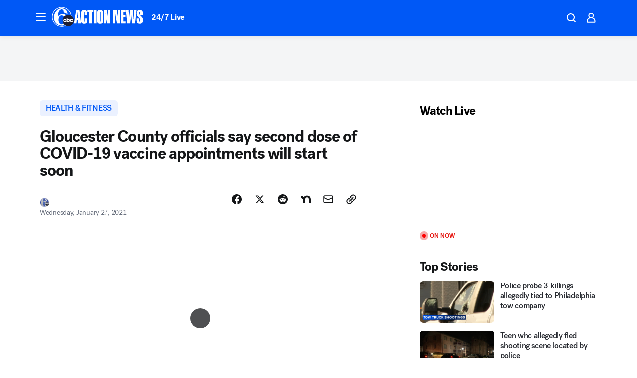

--- FILE ---
content_type: text/html; charset=utf-8
request_url: https://6abc.com/post/covid-19-new-jersey-vaccine-coronavirus-rowan-college-of-south/10039459/?userab=otv_web_player-461*variant_b_otv_dmp-1903%2Cabcn_du_cat_topic_feature_holdout-474*variant_b_redesign-1939%2Cotv_web_content_rec-445*variant_a_control-1849
body_size: 66051
content:

        <!DOCTYPE html>
        <html lang="en" lang="en">
            <head>
                <!-- ABCOTV | 1a250d5ba951 | 6431 | 2baba201e8feeb505429a747edb8719580e6a028 | 6abc.com | Wed, 14 Jan 2026 06:29:27 GMT -->
                <meta charSet="utf-8" />
                <meta name="viewport" content="initial-scale=1.0, maximum-scale=3.0, user-scalable=yes" />
                <meta http-equiv="x-ua-compatible" content="IE=edge,chrome=1" />
                <meta property="og:locale" content="en_US" />
                <link href="https://cdn.abcotvs.net/abcotv" rel="preconnect" crossorigin />
                
                <link data-react-helmet="true" rel="alternate" hreflang="en" href="https://6abc.com/post/covid-19-new-jersey-vaccine-coronavirus-rowan-college-of-south/10039459/"/><link data-react-helmet="true" rel="shortcut icon" href="https://cdn.abcotvs.net/abcotv/assets/news/wpvi/images/logos/favicon.ico"/><link data-react-helmet="true" rel="manifest" href="/manifest.json"/><link data-react-helmet="true" rel="alternate" href="//6abc.com/feed/" title="6abc Philadelphia RSS" type="application/rss+xml"/><link data-react-helmet="true" rel="alternate" href="android-app://com.abclocal.wpvi.news/http/6abc.com/story/10039459"/><link data-react-helmet="true" rel="canonical" href="https://6abc.com/post/covid-19-new-jersey-vaccine-coronavirus-rowan-college-of-south/10039459/"/><link data-react-helmet="true" rel="amphtml" href="https://6abc.com/amp/post/covid-19-new-jersey-vaccine-coronavirus-rowan-college-of-south/10039459/"/><link data-react-helmet="true" href="//assets-cdn.abcotvs.net/abcotv/2baba201e8fe-release-01-07-2026.1/client/abcotv/css/fusion-84f582c5.css" rel="stylesheet"/><link data-react-helmet="true" href="//assets-cdn.abcotvs.net/abcotv/2baba201e8fe-release-01-07-2026.1/client/abcotv/css/7987-3f6c1b98.css" rel="stylesheet"/><link data-react-helmet="true" href="//assets-cdn.abcotvs.net/abcotv/2baba201e8fe-release-01-07-2026.1/client/abcotv/css/abcotv-fecb128a.css" rel="stylesheet"/><link data-react-helmet="true" href="//assets-cdn.abcotvs.net/abcotv/2baba201e8fe-release-01-07-2026.1/client/abcotv/css/4037-607b0835.css" rel="stylesheet"/><link data-react-helmet="true" href="//assets-cdn.abcotvs.net/abcotv/2baba201e8fe-release-01-07-2026.1/client/abcotv/css/1058-c22ddca8.css" rel="stylesheet"/><link data-react-helmet="true" href="//assets-cdn.abcotvs.net/abcotv/2baba201e8fe-release-01-07-2026.1/client/abcotv/css/prism-story-104d8b6f.css" rel="stylesheet"/>
                <script>
                    window.__dataLayer = {"helpersEnabled":true,"page":{},"pzn":{},"site":{"device":"desktop","portal":"news"},"visitor":{}},
                        consentToken = window.localStorage.getItem('consentToken');

                    if (consentToken) {
                        console.log('consentToken', JSON.parse(consentToken))
                        window.__dataLayer.visitor = { consent : JSON.parse(consentToken) }; 
                    }
                </script>
                <script src="https://dcf.espn.com/TWDC-DTCI/prod/Bootstrap.js"></script>
                <link rel="preload" as="font" href="https://s.abcnews.com/assets/dtci/fonts/post-grotesk/PostGrotesk-Book.woff2" crossorigin>
<link rel="preload" as="font" href="https://s.abcnews.com/assets/dtci/fonts/post-grotesk/PostGrotesk-Bold.woff2" crossorigin>
<link rel="preload" as="font" href="https://s.abcnews.com/assets/dtci/fonts/post-grotesk/PostGrotesk-Medium.woff2" crossorigin>
<link rel="preload" as="font" href="https://s.abcnews.com/assets/dtci/fonts/klim/tiempos/TiemposText-Regular.woff2" crossorigin>
                <script src="//assets-cdn.abcotvs.net/abcotv/2baba201e8fe-release-01-07-2026.1/client/abcotv/runtime-cfda608b.js" defer></script><script src="//assets-cdn.abcotvs.net/abcotv/2baba201e8fe-release-01-07-2026.1/client/abcotv/7987-f74ef4ce.js" defer></script><script src="//assets-cdn.abcotvs.net/abcotv/2baba201e8fe-release-01-07-2026.1/client/abcotv/507-c7ed365d.js" defer></script><script src="//assets-cdn.abcotvs.net/abcotv/2baba201e8fe-release-01-07-2026.1/client/abcotv/3983-52fca2ae.js" defer></script><script src="//assets-cdn.abcotvs.net/abcotv/2baba201e8fe-release-01-07-2026.1/client/abcotv/2561-2bebf93f.js" defer></script><script src="//assets-cdn.abcotvs.net/abcotv/2baba201e8fe-release-01-07-2026.1/client/abcotv/8494-c13544f0.js" defer></script><script src="//assets-cdn.abcotvs.net/abcotv/2baba201e8fe-release-01-07-2026.1/client/abcotv/4037-0a28bbfa.js" defer></script><script src="//assets-cdn.abcotvs.net/abcotv/2baba201e8fe-release-01-07-2026.1/client/abcotv/8317-87b2f9ed.js" defer></script><script src="//assets-cdn.abcotvs.net/abcotv/2baba201e8fe-release-01-07-2026.1/client/abcotv/1361-b69617e4.js" defer></script><script src="//assets-cdn.abcotvs.net/abcotv/2baba201e8fe-release-01-07-2026.1/client/abcotv/8115-0ce0b856.js" defer></script><script src="//assets-cdn.abcotvs.net/abcotv/2baba201e8fe-release-01-07-2026.1/client/abcotv/9156-d2a2891a.js" defer></script><script src="//assets-cdn.abcotvs.net/abcotv/2baba201e8fe-release-01-07-2026.1/client/abcotv/1837-08f5fc38.js" defer></script><script src="//assets-cdn.abcotvs.net/abcotv/2baba201e8fe-release-01-07-2026.1/client/abcotv/3167-7e4aed9e.js" defer></script><script src="//assets-cdn.abcotvs.net/abcotv/2baba201e8fe-release-01-07-2026.1/client/abcotv/8561-ef2ea49e.js" defer></script><script src="//assets-cdn.abcotvs.net/abcotv/2baba201e8fe-release-01-07-2026.1/client/abcotv/1058-a882557e.js" defer></script>
                <link rel="prefetch" href="//assets-cdn.abcotvs.net/abcotv/2baba201e8fe-release-01-07-2026.1/client/abcotv/_manifest.js" as="script" /><link rel="prefetch" href="//assets-cdn.abcotvs.net/abcotv/2baba201e8fe-release-01-07-2026.1/client/abcotv/abcotv-4118a266.js" as="script" />
<link rel="prefetch" href="//assets-cdn.abcotvs.net/abcotv/2baba201e8fe-release-01-07-2026.1/client/abcotv/prism-story-240fa427.js" as="script" />
                <title data-react-helmet="true">Gloucester County officials say second dose of COVID-19 vaccine appointments will start soon - 6abc Philadelphia</title>
                <meta data-react-helmet="true" name="description" content="A number of New Jersey residents braved the cold and rain Tuesday as they waited, in most cases, for their first round of COVID-19 vaccine.
"/><meta data-react-helmet="true" name="keywords" content="covid 19 new jersey, covid 19 vaccine, coronavirus, Rowan College of South Jersey, vaccine appointment, how to get a vaccine, 10039459"/><meta data-react-helmet="true" name="tags" content="Coronavirus,health,COVID-19-vaccine,new-jersey-news,Sewell"/><meta data-react-helmet="true" name="apple-itunes-app" content="app-id=405616387, affiliate-data=ct=wpvi-smart-banner&amp;pt=302756, app-argument=https://6abc.com/story/10039459"/><meta data-react-helmet="true" property="fb:app_id" content="2022478634557698"/><meta data-react-helmet="true" property="fb:pages" content="9335481377"/><meta data-react-helmet="true" property="og:site_name" content="6abc Philadelphia"/><meta data-react-helmet="true" property="og:url" content="https://6abc.com/post/covid-19-new-jersey-vaccine-coronavirus-rowan-college-of-south/10039459/"/><meta data-react-helmet="true" property="og:title" content="Gloucester County officials say second dose of COVID-19 vaccine appointments will start soon"/><meta data-react-helmet="true" property="og:description" content="A number of New Jersey residents braved the cold and rain Tuesday as they waited, in most cases, for their first round of COVID-19 vaccine.
"/><meta data-react-helmet="true" property="og:image" content="https://cdn.abcotvs.com/dip/images/10040927_012621-wpvi-george-nj-vax-update-video-vid.jpg?w=1600"/><meta data-react-helmet="true" property="og:type" content="article"/><meta data-react-helmet="true" name="twitter:site" content="@6abc"/><meta data-react-helmet="true" name="twitter:creator" content="@6abc"/><meta data-react-helmet="true" name="twitter:url" content="https://6abc.com/post/covid-19-new-jersey-vaccine-coronavirus-rowan-college-of-south/10039459/"/><meta data-react-helmet="true" name="twitter:title" content="Gloucester County officials say second dose of COVID-19 vaccine appointments will start soon"/><meta data-react-helmet="true" name="twitter:description" content="A number of New Jersey residents braved the cold and rain Tuesday as they waited, in most cases, for their first round of COVID-19 vaccine.
"/><meta data-react-helmet="true" name="twitter:card" content="summary_large_image"/><meta data-react-helmet="true" name="twitter:image" content="https://cdn.abcotvs.com/dip/images/10040927_012621-wpvi-george-nj-vax-update-video-vid.jpg?w=1600"/><meta data-react-helmet="true" name="twitter:app:name:iphone" content="wpvi"/><meta data-react-helmet="true" name="twitter:app:id:iphone" content="405616387"/><meta data-react-helmet="true" name="twitter:app:name:googleplay" content="wpvi"/><meta data-react-helmet="true" name="twitter:app:id:googleplay" content="com.abclocal.wpvi.news"/><meta data-react-helmet="true" property="article:published_time" content="2021-01-26T23:54:00Z"/><meta data-react-helmet="true" property="article:modified_time" content="2021-01-27T06:13:13Z"/><meta data-react-helmet="true" property="article:section" content="health"/><meta data-react-helmet="true" name="title" content="Gloucester County officials say second dose of COVID-19 vaccine appointments will start soon"/><meta data-react-helmet="true" name="medium" content="website"/><meta data-react-helmet="true" name="robots" content="max-image-preview:large"/>
                <script data-react-helmet="true" src="https://scripts.webcontentassessor.com/scripts/8b062f41aa2123eae4b45b057b2832fa304ffb4946ae257580d140f996db0802"></script><script data-react-helmet="true" type="application/ld+json">{"@context":"http://schema.org/","@type":"NewsArticle","mainEntityOfPage":{"@id":"https://6abc.com/post/covid-19-new-jersey-vaccine-coronavirus-rowan-college-of-south/10039459/","@type":"WebPage"},"about":[{"name":" HEALTH & FITNESS","@type":"Thing"}],"author":[{"name":"","@type":"Person"}],"dateline":"SEWELL, New Jersey (WPVI)","dateModified":"2021-01-27T06:13:13.000Z","datePublished":"2021-01-27T06:13:15.000Z","headline":"Gloucester County officials say second dose of COVID-19 vaccine appointments will start soon","mentions":[{"name":" HEALTH & FITNESS","@type":"Thing"},{"name":" SEWELL","@type":"Thing"},{"name":" CORONAVIRUS","@type":"Thing"},{"name":" COVID 19 VACCINE","@type":"Thing"},{"name":" NEW JERSEY NEWS","@type":"Thing"}],"publisher":{"name":"","logo":{"url":"","width":0,"height":0,"@type":"ImageObject"},"@type":"Organization"}}</script>
                
                <script data-rum-type="legacy" data-rum-pct="100">(() => {function gc(n){n=document.cookie.match("(^|;) ?"+n+"=([^;]*)(;|$)");return n?n[2]:null}function sc(n){document.cookie=n}function smpl(n){n/=100;return!!n&&Math.random()<=n}var _nr=!1,_nrCookie=gc("_nr");null!==_nrCookie?"1"===_nrCookie&&(_nr=!0):smpl(100)?(_nr=!0,sc("_nr=1; path=/")):(_nr=!1,sc("_nr=0; path=/"));_nr && (() => {;window.NREUM||(NREUM={});NREUM.init={distributed_tracing:{enabled:true},privacy:{cookies_enabled:true},ajax:{deny_list:["bam.nr-data.net"]}};;NREUM.info = {"beacon":"bam.nr-data.net","errorBeacon":"bam.nr-data.net","sa":1,"licenseKey":"5985ced6ff","applicationID":"367459870"};__nr_require=function(t,e,n){function r(n){if(!e[n]){var o=e[n]={exports:{}};t[n][0].call(o.exports,function(e){var o=t[n][1][e];return r(o||e)},o,o.exports)}return e[n].exports}if("function"==typeof __nr_require)return __nr_require;for(var o=0;o<n.length;o++)r(n[o]);return r}({1:[function(t,e,n){function r(t){try{s.console&&console.log(t)}catch(e){}}var o,i=t("ee"),a=t(31),s={};try{o=localStorage.getItem("__nr_flags").split(","),console&&"function"==typeof console.log&&(s.console=!0,o.indexOf("dev")!==-1&&(s.dev=!0),o.indexOf("nr_dev")!==-1&&(s.nrDev=!0))}catch(c){}s.nrDev&&i.on("internal-error",function(t){r(t.stack)}),s.dev&&i.on("fn-err",function(t,e,n){r(n.stack)}),s.dev&&(r("NR AGENT IN DEVELOPMENT MODE"),r("flags: "+a(s,function(t,e){return t}).join(", ")))},{}],2:[function(t,e,n){function r(t,e,n,r,s){try{l?l-=1:o(s||new UncaughtException(t,e,n),!0)}catch(f){try{i("ierr",[f,c.now(),!0])}catch(d){}}return"function"==typeof u&&u.apply(this,a(arguments))}function UncaughtException(t,e,n){this.message=t||"Uncaught error with no additional information",this.sourceURL=e,this.line=n}function o(t,e){var n=e?null:c.now();i("err",[t,n])}var i=t("handle"),a=t(32),s=t("ee"),c=t("loader"),f=t("gos"),u=window.onerror,d=!1,p="nr@seenError";if(!c.disabled){var l=0;c.features.err=!0,t(1),window.onerror=r;try{throw new Error}catch(h){"stack"in h&&(t(14),t(13),"addEventListener"in window&&t(7),c.xhrWrappable&&t(15),d=!0)}s.on("fn-start",function(t,e,n){d&&(l+=1)}),s.on("fn-err",function(t,e,n){d&&!n[p]&&(f(n,p,function(){return!0}),this.thrown=!0,o(n))}),s.on("fn-end",function(){d&&!this.thrown&&l>0&&(l-=1)}),s.on("internal-error",function(t){i("ierr",[t,c.now(),!0])})}},{}],3:[function(t,e,n){var r=t("loader");r.disabled||(r.features.ins=!0)},{}],4:[function(t,e,n){function r(){U++,L=g.hash,this[u]=y.now()}function o(){U--,g.hash!==L&&i(0,!0);var t=y.now();this[h]=~~this[h]+t-this[u],this[d]=t}function i(t,e){E.emit("newURL",[""+g,e])}function a(t,e){t.on(e,function(){this[e]=y.now()})}var s="-start",c="-end",f="-body",u="fn"+s,d="fn"+c,p="cb"+s,l="cb"+c,h="jsTime",m="fetch",v="addEventListener",w=window,g=w.location,y=t("loader");if(w[v]&&y.xhrWrappable&&!y.disabled){var x=t(11),b=t(12),E=t(9),R=t(7),O=t(14),T=t(8),S=t(15),P=t(10),M=t("ee"),C=M.get("tracer"),N=t(23);t(17),y.features.spa=!0;var L,U=0;M.on(u,r),b.on(p,r),P.on(p,r),M.on(d,o),b.on(l,o),P.on(l,o),M.buffer([u,d,"xhr-resolved"]),R.buffer([u]),O.buffer(["setTimeout"+c,"clearTimeout"+s,u]),S.buffer([u,"new-xhr","send-xhr"+s]),T.buffer([m+s,m+"-done",m+f+s,m+f+c]),E.buffer(["newURL"]),x.buffer([u]),b.buffer(["propagate",p,l,"executor-err","resolve"+s]),C.buffer([u,"no-"+u]),P.buffer(["new-jsonp","cb-start","jsonp-error","jsonp-end"]),a(T,m+s),a(T,m+"-done"),a(P,"new-jsonp"),a(P,"jsonp-end"),a(P,"cb-start"),E.on("pushState-end",i),E.on("replaceState-end",i),w[v]("hashchange",i,N(!0)),w[v]("load",i,N(!0)),w[v]("popstate",function(){i(0,U>1)},N(!0))}},{}],5:[function(t,e,n){function r(){var t=new PerformanceObserver(function(t,e){var n=t.getEntries();s(v,[n])});try{t.observe({entryTypes:["resource"]})}catch(e){}}function o(t){if(s(v,[window.performance.getEntriesByType(w)]),window.performance["c"+p])try{window.performance[h](m,o,!1)}catch(t){}else try{window.performance[h]("webkit"+m,o,!1)}catch(t){}}function i(t){}if(window.performance&&window.performance.timing&&window.performance.getEntriesByType){var a=t("ee"),s=t("handle"),c=t(14),f=t(13),u=t(6),d=t(23),p="learResourceTimings",l="addEventListener",h="removeEventListener",m="resourcetimingbufferfull",v="bstResource",w="resource",g="-start",y="-end",x="fn"+g,b="fn"+y,E="bstTimer",R="pushState",O=t("loader");if(!O.disabled){O.features.stn=!0,t(9),"addEventListener"in window&&t(7);var T=NREUM.o.EV;a.on(x,function(t,e){var n=t[0];n instanceof T&&(this.bstStart=O.now())}),a.on(b,function(t,e){var n=t[0];n instanceof T&&s("bst",[n,e,this.bstStart,O.now()])}),c.on(x,function(t,e,n){this.bstStart=O.now(),this.bstType=n}),c.on(b,function(t,e){s(E,[e,this.bstStart,O.now(),this.bstType])}),f.on(x,function(){this.bstStart=O.now()}),f.on(b,function(t,e){s(E,[e,this.bstStart,O.now(),"requestAnimationFrame"])}),a.on(R+g,function(t){this.time=O.now(),this.startPath=location.pathname+location.hash}),a.on(R+y,function(t){s("bstHist",[location.pathname+location.hash,this.startPath,this.time])}),u()?(s(v,[window.performance.getEntriesByType("resource")]),r()):l in window.performance&&(window.performance["c"+p]?window.performance[l](m,o,d(!1)):window.performance[l]("webkit"+m,o,d(!1))),document[l]("scroll",i,d(!1)),document[l]("keypress",i,d(!1)),document[l]("click",i,d(!1))}}},{}],6:[function(t,e,n){e.exports=function(){return"PerformanceObserver"in window&&"function"==typeof window.PerformanceObserver}},{}],7:[function(t,e,n){function r(t){for(var e=t;e&&!e.hasOwnProperty(u);)e=Object.getPrototypeOf(e);e&&o(e)}function o(t){s.inPlace(t,[u,d],"-",i)}function i(t,e){return t[1]}var a=t("ee").get("events"),s=t("wrap-function")(a,!0),c=t("gos"),f=XMLHttpRequest,u="addEventListener",d="removeEventListener";e.exports=a,"getPrototypeOf"in Object?(r(document),r(window),r(f.prototype)):f.prototype.hasOwnProperty(u)&&(o(window),o(f.prototype)),a.on(u+"-start",function(t,e){var n=t[1];if(null!==n&&("function"==typeof n||"object"==typeof n)){var r=c(n,"nr@wrapped",function(){function t(){if("function"==typeof n.handleEvent)return n.handleEvent.apply(n,arguments)}var e={object:t,"function":n}[typeof n];return e?s(e,"fn-",null,e.name||"anonymous"):n});this.wrapped=t[1]=r}}),a.on(d+"-start",function(t){t[1]=this.wrapped||t[1]})},{}],8:[function(t,e,n){function r(t,e,n){var r=t[e];"function"==typeof r&&(t[e]=function(){var t=i(arguments),e={};o.emit(n+"before-start",[t],e);var a;e[m]&&e[m].dt&&(a=e[m].dt);var s=r.apply(this,t);return o.emit(n+"start",[t,a],s),s.then(function(t){return o.emit(n+"end",[null,t],s),t},function(t){throw o.emit(n+"end",[t],s),t})})}var o=t("ee").get("fetch"),i=t(32),a=t(31);e.exports=o;var s=window,c="fetch-",f=c+"body-",u=["arrayBuffer","blob","json","text","formData"],d=s.Request,p=s.Response,l=s.fetch,h="prototype",m="nr@context";d&&p&&l&&(a(u,function(t,e){r(d[h],e,f),r(p[h],e,f)}),r(s,"fetch",c),o.on(c+"end",function(t,e){var n=this;if(e){var r=e.headers.get("content-length");null!==r&&(n.rxSize=r),o.emit(c+"done",[null,e],n)}else o.emit(c+"done",[t],n)}))},{}],9:[function(t,e,n){var r=t("ee").get("history"),o=t("wrap-function")(r);e.exports=r;var i=window.history&&window.history.constructor&&window.history.constructor.prototype,a=window.history;i&&i.pushState&&i.replaceState&&(a=i),o.inPlace(a,["pushState","replaceState"],"-")},{}],10:[function(t,e,n){function r(t){function e(){f.emit("jsonp-end",[],l),t.removeEventListener("load",e,c(!1)),t.removeEventListener("error",n,c(!1))}function n(){f.emit("jsonp-error",[],l),f.emit("jsonp-end",[],l),t.removeEventListener("load",e,c(!1)),t.removeEventListener("error",n,c(!1))}var r=t&&"string"==typeof t.nodeName&&"script"===t.nodeName.toLowerCase();if(r){var o="function"==typeof t.addEventListener;if(o){var a=i(t.src);if(a){var d=s(a),p="function"==typeof d.parent[d.key];if(p){var l={};u.inPlace(d.parent,[d.key],"cb-",l),t.addEventListener("load",e,c(!1)),t.addEventListener("error",n,c(!1)),f.emit("new-jsonp",[t.src],l)}}}}}function o(){return"addEventListener"in window}function i(t){var e=t.match(d);return e?e[1]:null}function a(t,e){var n=t.match(l),r=n[1],o=n[3];return o?a(o,e[r]):e[r]}function s(t){var e=t.match(p);return e&&e.length>=3?{key:e[2],parent:a(e[1],window)}:{key:t,parent:window}}var c=t(23),f=t("ee").get("jsonp"),u=t("wrap-function")(f);if(e.exports=f,o()){var d=/[?&](?:callback|cb)=([^&#]+)/,p=/(.*).([^.]+)/,l=/^(w+)(.|$)(.*)$/,h=["appendChild","insertBefore","replaceChild"];Node&&Node.prototype&&Node.prototype.appendChild?u.inPlace(Node.prototype,h,"dom-"):(u.inPlace(HTMLElement.prototype,h,"dom-"),u.inPlace(HTMLHeadElement.prototype,h,"dom-"),u.inPlace(HTMLBodyElement.prototype,h,"dom-")),f.on("dom-start",function(t){r(t[0])})}},{}],11:[function(t,e,n){var r=t("ee").get("mutation"),o=t("wrap-function")(r),i=NREUM.o.MO;e.exports=r,i&&(window.MutationObserver=function(t){return this instanceof i?new i(o(t,"fn-")):i.apply(this,arguments)},MutationObserver.prototype=i.prototype)},{}],12:[function(t,e,n){function r(t){var e=i.context(),n=s(t,"executor-",e,null,!1),r=new f(n);return i.context(r).getCtx=function(){return e},r}var o=t("wrap-function"),i=t("ee").get("promise"),a=t("ee").getOrSetContext,s=o(i),c=t(31),f=NREUM.o.PR;e.exports=i,f&&(window.Promise=r,["all","race"].forEach(function(t){var e=f[t];f[t]=function(n){function r(t){return function(){i.emit("propagate",[null,!o],a,!1,!1),o=o||!t}}var o=!1;c(n,function(e,n){Promise.resolve(n).then(r("all"===t),r(!1))});var a=e.apply(f,arguments),s=f.resolve(a);return s}}),["resolve","reject"].forEach(function(t){var e=f[t];f[t]=function(t){var n=e.apply(f,arguments);return t!==n&&i.emit("propagate",[t,!0],n,!1,!1),n}}),f.prototype["catch"]=function(t){return this.then(null,t)},f.prototype=Object.create(f.prototype,{constructor:{value:r}}),c(Object.getOwnPropertyNames(f),function(t,e){try{r[e]=f[e]}catch(n){}}),o.wrapInPlace(f.prototype,"then",function(t){return function(){var e=this,n=o.argsToArray.apply(this,arguments),r=a(e);r.promise=e,n[0]=s(n[0],"cb-",r,null,!1),n[1]=s(n[1],"cb-",r,null,!1);var c=t.apply(this,n);return r.nextPromise=c,i.emit("propagate",[e,!0],c,!1,!1),c}}),i.on("executor-start",function(t){t[0]=s(t[0],"resolve-",this,null,!1),t[1]=s(t[1],"resolve-",this,null,!1)}),i.on("executor-err",function(t,e,n){t[1](n)}),i.on("cb-end",function(t,e,n){i.emit("propagate",[n,!0],this.nextPromise,!1,!1)}),i.on("propagate",function(t,e,n){this.getCtx&&!e||(this.getCtx=function(){if(t instanceof Promise)var e=i.context(t);return e&&e.getCtx?e.getCtx():this})}),r.toString=function(){return""+f})},{}],13:[function(t,e,n){var r=t("ee").get("raf"),o=t("wrap-function")(r),i="equestAnimationFrame";e.exports=r,o.inPlace(window,["r"+i,"mozR"+i,"webkitR"+i,"msR"+i],"raf-"),r.on("raf-start",function(t){t[0]=o(t[0],"fn-")})},{}],14:[function(t,e,n){function r(t,e,n){t[0]=a(t[0],"fn-",null,n)}function o(t,e,n){this.method=n,this.timerDuration=isNaN(t[1])?0:+t[1],t[0]=a(t[0],"fn-",this,n)}var i=t("ee").get("timer"),a=t("wrap-function")(i),s="setTimeout",c="setInterval",f="clearTimeout",u="-start",d="-";e.exports=i,a.inPlace(window,[s,"setImmediate"],s+d),a.inPlace(window,[c],c+d),a.inPlace(window,[f,"clearImmediate"],f+d),i.on(c+u,r),i.on(s+u,o)},{}],15:[function(t,e,n){function r(t,e){d.inPlace(e,["onreadystatechange"],"fn-",s)}function o(){var t=this,e=u.context(t);t.readyState>3&&!e.resolved&&(e.resolved=!0,u.emit("xhr-resolved",[],t)),d.inPlace(t,y,"fn-",s)}function i(t){x.push(t),m&&(E?E.then(a):w?w(a):(R=-R,O.data=R))}function a(){for(var t=0;t<x.length;t++)r([],x[t]);x.length&&(x=[])}function s(t,e){return e}function c(t,e){for(var n in t)e[n]=t[n];return e}t(7);var f=t("ee"),u=f.get("xhr"),d=t("wrap-function")(u),p=t(23),l=NREUM.o,h=l.XHR,m=l.MO,v=l.PR,w=l.SI,g="readystatechange",y=["onload","onerror","onabort","onloadstart","onloadend","onprogress","ontimeout"],x=[];e.exports=u;var b=window.XMLHttpRequest=function(t){var e=new h(t);try{u.emit("new-xhr",[e],e),e.addEventListener(g,o,p(!1))}catch(n){try{u.emit("internal-error",[n])}catch(r){}}return e};if(c(h,b),b.prototype=h.prototype,d.inPlace(b.prototype,["open","send"],"-xhr-",s),u.on("send-xhr-start",function(t,e){r(t,e),i(e)}),u.on("open-xhr-start",r),m){var E=v&&v.resolve();if(!w&&!v){var R=1,O=document.createTextNode(R);new m(a).observe(O,{characterData:!0})}}else f.on("fn-end",function(t){t[0]&&t[0].type===g||a()})},{}],16:[function(t,e,n){function r(t){if(!s(t))return null;var e=window.NREUM;if(!e.loader_config)return null;var n=(e.loader_config.accountID||"").toString()||null,r=(e.loader_config.agentID||"").toString()||null,f=(e.loader_config.trustKey||"").toString()||null;if(!n||!r)return null;var h=l.generateSpanId(),m=l.generateTraceId(),v=Date.now(),w={spanId:h,traceId:m,timestamp:v};return(t.sameOrigin||c(t)&&p())&&(w.traceContextParentHeader=o(h,m),w.traceContextStateHeader=i(h,v,n,r,f)),(t.sameOrigin&&!u()||!t.sameOrigin&&c(t)&&d())&&(w.newrelicHeader=a(h,m,v,n,r,f)),w}function o(t,e){return"00-"+e+"-"+t+"-01"}function i(t,e,n,r,o){var i=0,a="",s=1,c="",f="";return o+"@nr="+i+"-"+s+"-"+n+"-"+r+"-"+t+"-"+a+"-"+c+"-"+f+"-"+e}function a(t,e,n,r,o,i){var a="btoa"in window&&"function"==typeof window.btoa;if(!a)return null;var s={v:[0,1],d:{ty:"Browser",ac:r,ap:o,id:t,tr:e,ti:n}};return i&&r!==i&&(s.d.tk=i),btoa(JSON.stringify(s))}function s(t){return f()&&c(t)}function c(t){var e=!1,n={};if("init"in NREUM&&"distributed_tracing"in NREUM.init&&(n=NREUM.init.distributed_tracing),t.sameOrigin)e=!0;else if(n.allowed_origins instanceof Array)for(var r=0;r<n.allowed_origins.length;r++){var o=h(n.allowed_origins[r]);if(t.hostname===o.hostname&&t.protocol===o.protocol&&t.port===o.port){e=!0;break}}return e}function f(){return"init"in NREUM&&"distributed_tracing"in NREUM.init&&!!NREUM.init.distributed_tracing.enabled}function u(){return"init"in NREUM&&"distributed_tracing"in NREUM.init&&!!NREUM.init.distributed_tracing.exclude_newrelic_header}function d(){return"init"in NREUM&&"distributed_tracing"in NREUM.init&&NREUM.init.distributed_tracing.cors_use_newrelic_header!==!1}function p(){return"init"in NREUM&&"distributed_tracing"in NREUM.init&&!!NREUM.init.distributed_tracing.cors_use_tracecontext_headers}var l=t(28),h=t(18);e.exports={generateTracePayload:r,shouldGenerateTrace:s}},{}],17:[function(t,e,n){function r(t){var e=this.params,n=this.metrics;if(!this.ended){this.ended=!0;for(var r=0;r<p;r++)t.removeEventListener(d[r],this.listener,!1);return e.protocol&&"data"===e.protocol?void g("Ajax/DataUrl/Excluded"):void(e.aborted||(n.duration=a.now()-this.startTime,this.loadCaptureCalled||4!==t.readyState?null==e.status&&(e.status=0):i(this,t),n.cbTime=this.cbTime,s("xhr",[e,n,this.startTime,this.endTime,"xhr"],this)))}}function o(t,e){var n=c(e),r=t.params;r.hostname=n.hostname,r.port=n.port,r.protocol=n.protocol,r.host=n.hostname+":"+n.port,r.pathname=n.pathname,t.parsedOrigin=n,t.sameOrigin=n.sameOrigin}function i(t,e){t.params.status=e.status;var n=v(e,t.lastSize);if(n&&(t.metrics.rxSize=n),t.sameOrigin){var r=e.getResponseHeader("X-NewRelic-App-Data");r&&(t.params.cat=r.split(", ").pop())}t.loadCaptureCalled=!0}var a=t("loader");if(a.xhrWrappable&&!a.disabled){var s=t("handle"),c=t(18),f=t(16).generateTracePayload,u=t("ee"),d=["load","error","abort","timeout"],p=d.length,l=t("id"),h=t(24),m=t(22),v=t(19),w=t(23),g=t(25).recordSupportability,y=NREUM.o.REQ,x=window.XMLHttpRequest;a.features.xhr=!0,t(15),t(8),u.on("new-xhr",function(t){var e=this;e.totalCbs=0,e.called=0,e.cbTime=0,e.end=r,e.ended=!1,e.xhrGuids={},e.lastSize=null,e.loadCaptureCalled=!1,e.params=this.params||{},e.metrics=this.metrics||{},t.addEventListener("load",function(n){i(e,t)},w(!1)),h&&(h>34||h<10)||t.addEventListener("progress",function(t){e.lastSize=t.loaded},w(!1))}),u.on("open-xhr-start",function(t){this.params={method:t[0]},o(this,t[1]),this.metrics={}}),u.on("open-xhr-end",function(t,e){"loader_config"in NREUM&&"xpid"in NREUM.loader_config&&this.sameOrigin&&e.setRequestHeader("X-NewRelic-ID",NREUM.loader_config.xpid);var n=f(this.parsedOrigin);if(n){var r=!1;n.newrelicHeader&&(e.setRequestHeader("newrelic",n.newrelicHeader),r=!0),n.traceContextParentHeader&&(e.setRequestHeader("traceparent",n.traceContextParentHeader),n.traceContextStateHeader&&e.setRequestHeader("tracestate",n.traceContextStateHeader),r=!0),r&&(this.dt=n)}}),u.on("send-xhr-start",function(t,e){var n=this.metrics,r=t[0],o=this;if(n&&r){var i=m(r);i&&(n.txSize=i)}this.startTime=a.now(),this.listener=function(t){try{"abort"!==t.type||o.loadCaptureCalled||(o.params.aborted=!0),("load"!==t.type||o.called===o.totalCbs&&(o.onloadCalled||"function"!=typeof e.onload))&&o.end(e)}catch(n){try{u.emit("internal-error",[n])}catch(r){}}};for(var s=0;s<p;s++)e.addEventListener(d[s],this.listener,w(!1))}),u.on("xhr-cb-time",function(t,e,n){this.cbTime+=t,e?this.onloadCalled=!0:this.called+=1,this.called!==this.totalCbs||!this.onloadCalled&&"function"==typeof n.onload||this.end(n)}),u.on("xhr-load-added",function(t,e){var n=""+l(t)+!!e;this.xhrGuids&&!this.xhrGuids[n]&&(this.xhrGuids[n]=!0,this.totalCbs+=1)}),u.on("xhr-load-removed",function(t,e){var n=""+l(t)+!!e;this.xhrGuids&&this.xhrGuids[n]&&(delete this.xhrGuids[n],this.totalCbs-=1)}),u.on("xhr-resolved",function(){this.endTime=a.now()}),u.on("addEventListener-end",function(t,e){e instanceof x&&"load"===t[0]&&u.emit("xhr-load-added",[t[1],t[2]],e)}),u.on("removeEventListener-end",function(t,e){e instanceof x&&"load"===t[0]&&u.emit("xhr-load-removed",[t[1],t[2]],e)}),u.on("fn-start",function(t,e,n){e instanceof x&&("onload"===n&&(this.onload=!0),("load"===(t[0]&&t[0].type)||this.onload)&&(this.xhrCbStart=a.now()))}),u.on("fn-end",function(t,e){this.xhrCbStart&&u.emit("xhr-cb-time",[a.now()-this.xhrCbStart,this.onload,e],e)}),u.on("fetch-before-start",function(t){function e(t,e){var n=!1;return e.newrelicHeader&&(t.set("newrelic",e.newrelicHeader),n=!0),e.traceContextParentHeader&&(t.set("traceparent",e.traceContextParentHeader),e.traceContextStateHeader&&t.set("tracestate",e.traceContextStateHeader),n=!0),n}var n,r=t[1]||{};"string"==typeof t[0]?n=t[0]:t[0]&&t[0].url?n=t[0].url:window.URL&&t[0]&&t[0]instanceof URL&&(n=t[0].href),n&&(this.parsedOrigin=c(n),this.sameOrigin=this.parsedOrigin.sameOrigin);var o=f(this.parsedOrigin);if(o&&(o.newrelicHeader||o.traceContextParentHeader))if("string"==typeof t[0]||window.URL&&t[0]&&t[0]instanceof URL){var i={};for(var a in r)i[a]=r[a];i.headers=new Headers(r.headers||{}),e(i.headers,o)&&(this.dt=o),t.length>1?t[1]=i:t.push(i)}else t[0]&&t[0].headers&&e(t[0].headers,o)&&(this.dt=o)}),u.on("fetch-start",function(t,e){this.params={},this.metrics={},this.startTime=a.now(),this.dt=e,t.length>=1&&(this.target=t[0]),t.length>=2&&(this.opts=t[1]);var n,r=this.opts||{},i=this.target;if("string"==typeof i?n=i:"object"==typeof i&&i instanceof y?n=i.url:window.URL&&"object"==typeof i&&i instanceof URL&&(n=i.href),o(this,n),"data"!==this.params.protocol){var s=(""+(i&&i instanceof y&&i.method||r.method||"GET")).toUpperCase();this.params.method=s,this.txSize=m(r.body)||0}}),u.on("fetch-done",function(t,e){if(this.endTime=a.now(),this.params||(this.params={}),"data"===this.params.protocol)return void g("Ajax/DataUrl/Excluded");this.params.status=e?e.status:0;var n;"string"==typeof this.rxSize&&this.rxSize.length>0&&(n=+this.rxSize);var r={txSize:this.txSize,rxSize:n,duration:a.now()-this.startTime};s("xhr",[this.params,r,this.startTime,this.endTime,"fetch"],this)})}},{}],18:[function(t,e,n){var r={};e.exports=function(t){if(t in r)return r[t];if(0===(t||"").indexOf("data:"))return{protocol:"data"};var e=document.createElement("a"),n=window.location,o={};e.href=t,o.port=e.port;var i=e.href.split("://");!o.port&&i[1]&&(o.port=i[1].split("/")[0].split("@").pop().split(":")[1]),o.port&&"0"!==o.port||(o.port="https"===i[0]?"443":"80"),o.hostname=e.hostname||n.hostname,o.pathname=e.pathname,o.protocol=i[0],"/"!==o.pathname.charAt(0)&&(o.pathname="/"+o.pathname);var a=!e.protocol||":"===e.protocol||e.protocol===n.protocol,s=e.hostname===document.domain&&e.port===n.port;return o.sameOrigin=a&&(!e.hostname||s),"/"===o.pathname&&(r[t]=o),o}},{}],19:[function(t,e,n){function r(t,e){var n=t.responseType;return"json"===n&&null!==e?e:"arraybuffer"===n||"blob"===n||"json"===n?o(t.response):"text"===n||""===n||void 0===n?o(t.responseText):void 0}var o=t(22);e.exports=r},{}],20:[function(t,e,n){function r(){}function o(t,e,n,r){return function(){return u.recordSupportability("API/"+e+"/called"),i(t+e,[f.now()].concat(s(arguments)),n?null:this,r),n?void 0:this}}var i=t("handle"),a=t(31),s=t(32),c=t("ee").get("tracer"),f=t("loader"),u=t(25),d=NREUM;"undefined"==typeof window.newrelic&&(newrelic=d);var p=["setPageViewName","setCustomAttribute","setErrorHandler","finished","addToTrace","inlineHit","addRelease"],l="api-",h=l+"ixn-";a(p,function(t,e){d[e]=o(l,e,!0,"api")}),d.addPageAction=o(l,"addPageAction",!0),d.setCurrentRouteName=o(l,"routeName",!0),e.exports=newrelic,d.interaction=function(){return(new r).get()};var m=r.prototype={createTracer:function(t,e){var n={},r=this,o="function"==typeof e;return i(h+"tracer",[f.now(),t,n],r),function(){if(c.emit((o?"":"no-")+"fn-start",[f.now(),r,o],n),o)try{return e.apply(this,arguments)}catch(t){throw c.emit("fn-err",[arguments,this,t],n),t}finally{c.emit("fn-end",[f.now()],n)}}}};a("actionText,setName,setAttribute,save,ignore,onEnd,getContext,end,get".split(","),function(t,e){m[e]=o(h,e)}),newrelic.noticeError=function(t,e){"string"==typeof t&&(t=new Error(t)),u.recordSupportability("API/noticeError/called"),i("err",[t,f.now(),!1,e])}},{}],21:[function(t,e,n){function r(t){if(NREUM.init){for(var e=NREUM.init,n=t.split("."),r=0;r<n.length-1;r++)if(e=e[n[r]],"object"!=typeof e)return;return e=e[n[n.length-1]]}}e.exports={getConfiguration:r}},{}],22:[function(t,e,n){e.exports=function(t){if("string"==typeof t&&t.length)return t.length;if("object"==typeof t){if("undefined"!=typeof ArrayBuffer&&t instanceof ArrayBuffer&&t.byteLength)return t.byteLength;if("undefined"!=typeof Blob&&t instanceof Blob&&t.size)return t.size;if(!("undefined"!=typeof FormData&&t instanceof FormData))try{return JSON.stringify(t).length}catch(e){return}}}},{}],23:[function(t,e,n){var r=!1;try{var o=Object.defineProperty({},"passive",{get:function(){r=!0}});window.addEventListener("testPassive",null,o),window.removeEventListener("testPassive",null,o)}catch(i){}e.exports=function(t){return r?{passive:!0,capture:!!t}:!!t}},{}],24:[function(t,e,n){var r=0,o=navigator.userAgent.match(/Firefox[/s](d+.d+)/);o&&(r=+o[1]),e.exports=r},{}],25:[function(t,e,n){function r(t,e){var n=[a,t,{name:t},e];return i("storeMetric",n,null,"api"),n}function o(t,e){var n=[s,t,{name:t},e];return i("storeEventMetrics",n,null,"api"),n}var i=t("handle"),a="sm",s="cm";e.exports={constants:{SUPPORTABILITY_METRIC:a,CUSTOM_METRIC:s},recordSupportability:r,recordCustom:o}},{}],26:[function(t,e,n){function r(){return s.exists&&performance.now?Math.round(performance.now()):(i=Math.max((new Date).getTime(),i))-a}function o(){return i}var i=(new Date).getTime(),a=i,s=t(33);e.exports=r,e.exports.offset=a,e.exports.getLastTimestamp=o},{}],27:[function(t,e,n){function r(t,e){var n=t.getEntries();n.forEach(function(t){"first-paint"===t.name?l("timing",["fp",Math.floor(t.startTime)]):"first-contentful-paint"===t.name&&l("timing",["fcp",Math.floor(t.startTime)])})}function o(t,e){var n=t.getEntries();if(n.length>0){var r=n[n.length-1];if(f&&f<r.startTime)return;var o=[r],i=a({});i&&o.push(i),l("lcp",o)}}function i(t){t.getEntries().forEach(function(t){t.hadRecentInput||l("cls",[t])})}function a(t){var e=navigator.connection||navigator.mozConnection||navigator.webkitConnection;if(e)return e.type&&(t["net-type"]=e.type),e.effectiveType&&(t["net-etype"]=e.effectiveType),e.rtt&&(t["net-rtt"]=e.rtt),e.downlink&&(t["net-dlink"]=e.downlink),t}function s(t){if(t instanceof w&&!y){var e=Math.round(t.timeStamp),n={type:t.type};a(n),e<=h.now()?n.fid=h.now()-e:e>h.offset&&e<=Date.now()?(e-=h.offset,n.fid=h.now()-e):e=h.now(),y=!0,l("timing",["fi",e,n])}}function c(t){"hidden"===t&&(f=h.now(),l("pageHide",[f]))}if(!("init"in NREUM&&"page_view_timing"in NREUM.init&&"enabled"in NREUM.init.page_view_timing&&NREUM.init.page_view_timing.enabled===!1)){var f,u,d,p,l=t("handle"),h=t("loader"),m=t(30),v=t(23),w=NREUM.o.EV;if("PerformanceObserver"in window&&"function"==typeof window.PerformanceObserver){u=new PerformanceObserver(r);try{u.observe({entryTypes:["paint"]})}catch(g){}d=new PerformanceObserver(o);try{d.observe({entryTypes:["largest-contentful-paint"]})}catch(g){}p=new PerformanceObserver(i);try{p.observe({type:"layout-shift",buffered:!0})}catch(g){}}if("addEventListener"in document){var y=!1,x=["click","keydown","mousedown","pointerdown","touchstart"];x.forEach(function(t){document.addEventListener(t,s,v(!1))})}m(c)}},{}],28:[function(t,e,n){function r(){function t(){return e?15&e[n++]:16*Math.random()|0}var e=null,n=0,r=window.crypto||window.msCrypto;r&&r.getRandomValues&&(e=r.getRandomValues(new Uint8Array(31)));for(var o,i="xxxxxxxx-xxxx-4xxx-yxxx-xxxxxxxxxxxx",a="",s=0;s<i.length;s++)o=i[s],"x"===o?a+=t().toString(16):"y"===o?(o=3&t()|8,a+=o.toString(16)):a+=o;return a}function o(){return a(16)}function i(){return a(32)}function a(t){function e(){return n?15&n[r++]:16*Math.random()|0}var n=null,r=0,o=window.crypto||window.msCrypto;o&&o.getRandomValues&&Uint8Array&&(n=o.getRandomValues(new Uint8Array(t)));for(var i=[],a=0;a<t;a++)i.push(e().toString(16));return i.join("")}e.exports={generateUuid:r,generateSpanId:o,generateTraceId:i}},{}],29:[function(t,e,n){function r(t,e){if(!o)return!1;if(t!==o)return!1;if(!e)return!0;if(!i)return!1;for(var n=i.split("."),r=e.split("."),a=0;a<r.length;a++)if(r[a]!==n[a])return!1;return!0}var o=null,i=null,a=/Version\/(\S+)\s+Safari/;if(navigator.userAgent){var s=navigator.userAgent,c=s.match(a);c&&s.indexOf("Chrome")===-1&&s.indexOf("Chromium")===-1&&(o="Safari",i=c[1])}e.exports={agent:o,version:i,match:r}},{}],30:[function(t,e,n){function r(t){function e(){t(s&&document[s]?document[s]:document[i]?"hidden":"visible")}"addEventListener"in document&&a&&document.addEventListener(a,e,o(!1))}var o=t(23);e.exports=r;var i,a,s;"undefined"!=typeof document.hidden?(i="hidden",a="visibilitychange",s="visibilityState"):"undefined"!=typeof document.msHidden?(i="msHidden",a="msvisibilitychange"):"undefined"!=typeof document.webkitHidden&&(i="webkitHidden",a="webkitvisibilitychange",s="webkitVisibilityState")},{}],31:[function(t,e,n){function r(t,e){var n=[],r="",i=0;for(r in t)o.call(t,r)&&(n[i]=e(r,t[r]),i+=1);return n}var o=Object.prototype.hasOwnProperty;e.exports=r},{}],32:[function(t,e,n){function r(t,e,n){e||(e=0),"undefined"==typeof n&&(n=t?t.length:0);for(var r=-1,o=n-e||0,i=Array(o<0?0:o);++r<o;)i[r]=t[e+r];return i}e.exports=r},{}],33:[function(t,e,n){e.exports={exists:"undefined"!=typeof window.performance&&window.performance.timing&&"undefined"!=typeof window.performance.timing.navigationStart}},{}],ee:[function(t,e,n){function r(){}function o(t){function e(t){return t&&t instanceof r?t:t?f(t,c,a):a()}function n(n,r,o,i,a){if(a!==!1&&(a=!0),!l.aborted||i){t&&a&&t(n,r,o);for(var s=e(o),c=m(n),f=c.length,u=0;u<f;u++)c[u].apply(s,r);var p=d[y[n]];return p&&p.push([x,n,r,s]),s}}function i(t,e){g[t]=m(t).concat(e)}function h(t,e){var n=g[t];if(n)for(var r=0;r<n.length;r++)n[r]===e&&n.splice(r,1)}function m(t){return g[t]||[]}function v(t){return p[t]=p[t]||o(n)}function w(t,e){l.aborted||u(t,function(t,n){e=e||"feature",y[n]=e,e in d||(d[e]=[])})}var g={},y={},x={on:i,addEventListener:i,removeEventListener:h,emit:n,get:v,listeners:m,context:e,buffer:w,abort:s,aborted:!1};return x}function i(t){return f(t,c,a)}function a(){return new r}function s(){(d.api||d.feature)&&(l.aborted=!0,d=l.backlog={})}var c="nr@context",f=t("gos"),u=t(31),d={},p={},l=e.exports=o();e.exports.getOrSetContext=i,l.backlog=d},{}],gos:[function(t,e,n){function r(t,e,n){if(o.call(t,e))return t[e];var r=n();if(Object.defineProperty&&Object.keys)try{return Object.defineProperty(t,e,{value:r,writable:!0,enumerable:!1}),r}catch(i){}return t[e]=r,r}var o=Object.prototype.hasOwnProperty;e.exports=r},{}],handle:[function(t,e,n){function r(t,e,n,r){o.buffer([t],r),o.emit(t,e,n)}var o=t("ee").get("handle");e.exports=r,r.ee=o},{}],id:[function(t,e,n){function r(t){var e=typeof t;return!t||"object"!==e&&"function"!==e?-1:t===window?0:a(t,i,function(){return o++})}var o=1,i="nr@id",a=t("gos");e.exports=r},{}],loader:[function(t,e,n){function r(){if(!T++){var t=O.info=NREUM.info,e=m.getElementsByTagName("script")[0];if(setTimeout(f.abort,3e4),!(t&&t.licenseKey&&t.applicationID&&e))return f.abort();c(E,function(e,n){t[e]||(t[e]=n)});var n=a();s("mark",["onload",n+O.offset],null,"api"),s("timing",["load",n]);var r=m.createElement("script");0===t.agent.indexOf("http://")||0===t.agent.indexOf("https://")?r.src=t.agent:r.src=l+"://"+t.agent,e.parentNode.insertBefore(r,e)}}function o(){"complete"===m.readyState&&i()}function i(){s("mark",["domContent",a()+O.offset],null,"api")}var a=t(26),s=t("handle"),c=t(31),f=t("ee"),u=t(29),d=t(21),p=t(23),l=d.getConfiguration("ssl")===!1?"http":"https",h=window,m=h.document,v="addEventListener",w="attachEvent",g=h.XMLHttpRequest,y=g&&g.prototype,x=!1;NREUM.o={ST:setTimeout,SI:h.setImmediate,CT:clearTimeout,XHR:g,REQ:h.Request,EV:h.Event,PR:h.Promise,MO:h.MutationObserver};var b=""+location,E={beacon:"bam.nr-data.net",errorBeacon:"bam.nr-data.net",agent:"js-agent.newrelic.com/nr-spa-1216.min.js"},R=g&&y&&y[v]&&!/CriOS/.test(navigator.userAgent),O=e.exports={offset:a.getLastTimestamp(),now:a,origin:b,features:{},xhrWrappable:R,userAgent:u,disabled:x};if(!x){t(20),t(27),m[v]?(m[v]("DOMContentLoaded",i,p(!1)),h[v]("load",r,p(!1))):(m[w]("onreadystatechange",o),h[w]("onload",r)),s("mark",["firstbyte",a.getLastTimestamp()],null,"api");var T=0}},{}],"wrap-function":[function(t,e,n){function r(t,e){function n(e,n,r,c,f){function nrWrapper(){var i,a,u,p;try{a=this,i=d(arguments),u="function"==typeof r?r(i,a):r||{}}catch(l){o([l,"",[i,a,c],u],t)}s(n+"start",[i,a,c],u,f);try{return p=e.apply(a,i)}catch(h){throw s(n+"err",[i,a,h],u,f),h}finally{s(n+"end",[i,a,p],u,f)}}return a(e)?e:(n||(n=""),nrWrapper[p]=e,i(e,nrWrapper,t),nrWrapper)}function r(t,e,r,o,i){r||(r="");var s,c,f,u="-"===r.charAt(0);for(f=0;f<e.length;f++)c=e[f],s=t[c],a(s)||(t[c]=n(s,u?c+r:r,o,c,i))}function s(n,r,i,a){if(!h||e){var s=h;h=!0;try{t.emit(n,r,i,e,a)}catch(c){o([c,n,r,i],t)}h=s}}return t||(t=u),n.inPlace=r,n.flag=p,n}function o(t,e){e||(e=u);try{e.emit("internal-error",t)}catch(n){}}function i(t,e,n){if(Object.defineProperty&&Object.keys)try{var r=Object.keys(t);return r.forEach(function(n){Object.defineProperty(e,n,{get:function(){return t[n]},set:function(e){return t[n]=e,e}})}),e}catch(i){o([i],n)}for(var a in t)l.call(t,a)&&(e[a]=t[a]);return e}function a(t){return!(t&&t instanceof Function&&t.apply&&!t[p])}function s(t,e){var n=e(t);return n[p]=t,i(t,n,u),n}function c(t,e,n){var r=t[e];t[e]=s(r,n)}function f(){for(var t=arguments.length,e=new Array(t),n=0;n<t;++n)e[n]=arguments[n];return e}var u=t("ee"),d=t(32),p="nr@original",l=Object.prototype.hasOwnProperty,h=!1;e.exports=r,e.exports.wrapFunction=s,e.exports.wrapInPlace=c,e.exports.argsToArray=f},{}]},{},["loader",2,17,5,3,4]);;NREUM.info={"beacon":"bam.nr-data.net","errorBeacon":"bam.nr-data.net","sa":1,"licenseKey":"8d01ff17d1","applicationID":"415461361"}})();})();</script>
                <link href="//assets-cdn.abcotvs.net" rel="preconnect" />
                <link href="https://cdn.abcotvs.net/abcotv" rel="preconnect" crossorigin />
                <script>(function(){function a(a){var b,c=g.floor(65535*g.random()).toString(16);for(b=4-c.length;0<b;b--)c="0"+c;return a=(String()+a).substring(0,4),!Number.isNaN(parseInt(a,16))&&a.length?a+c.substr(a.length):c}function b(){var a=c(window.location.hostname);return a?"."+a:".go.com"}function c(a=""){var b=a.match(/[^.]+(?:.com?(?:.[a-z]{2})?|(?:.[a-z]+))?$/i);if(b&&b.length)return b[0].replace(/:[0-9]+$/,"")}function d(a,b,c,d,g,h){var i,j=!1;if(f.test(c)&&(c=c.replace(f,""),j=!0),!a||/^(?:expires|max-age|path|domain|secure)$/i.test(a))return!1;if(i=a+"="+b,g&&g instanceof Date&&(i+="; expires="+g.toUTCString()),c&&(i+="; domain="+c),d&&(i+="; path="+d),h&&(i+="; secure"),document.cookie=i,j){var k="www"+(/^./.test(c)?"":".")+c;e(a,k,d||"")}return!0}function e(a,b,c){return document.cookie=encodeURIComponent(a)+"=; expires=Thu, 01 Jan 1970 00:00:00 GMT"+(b?"; domain="+b:"")+(c?"; path="+c:""),!0}var f=/^.?www/,g=Math;(function(a){for(var b,d=a+"=",e=document.cookie.split(";"),f=0;f<e.length;f++){for(b=e[f];" "===b.charAt(0);)b=b.substring(1,b.length);if(0===b.indexOf(d))return b.substring(d.length,b.length)}return null})("SWID")||function(a){if(a){var c=new Date(Date.now());c.setFullYear(c.getFullYear()+1),d("SWID",a,b(),"/",c)}}(function(){return String()+a()+a()+"-"+a()+"-"+a("4")+"-"+a((g.floor(10*g.random())%4+8).toString(16))+"-"+a()+a()+a()}())})();</script>
            </head>
            <body class="">
                
                <div id="abcotv"><div id="fitt-analytics"><div class="bp-mobileMDPlus bp-mobileLGPlus bp-tabletPlus bp-desktopPlus bp-desktopLGPlus"><div class="wrapper prism-story"><div id="themeProvider" class="theme-light "><section class="nav sticky topzero"><header class="VZTD lZur JhJDA tomuH qpSyx crEfr duUVQ "><div id="NavigationContainer" class="VZTD nkdHX mLASH OfbiZ gbxlc OAKIS OrkQb sHsPe lqtkC glxIO HfYhe vUYNV McMna WtEci pdYhu seFhp "><div class="VZTD ZaRVE URqSb "><div id="NavigationMenu" class="UbGlr awXxV lZur QNwmF SrhIT CSJky fKGaR MELDj bwJpP oFbxM sCAKu JmqhH LNPNz XedOc INRRi zyWBh HZYdm KUWLd ghwbF " aria-expanded="false" aria-label="Site Menu" role="button" tabindex="0"><div id="NavigationMenuIcon" class="xwYCG chWWz xItUF awXxV lZur dnyYA SGbxA CSJky klTtn TqWpy hDYpx LEjY VMTsP AqjSi krKko MdvlB SwrCi PMtn qNrLC PriDW HkWF oFFrS kGyAC "></div></div><div class="VZTD mLASH "><a href="https://6abc.com/" aria-label="6abc Philadelphia homepage"><img class="Hxa-d QNwmF CKa-dw " src="https://cdn.abcotvs.net/abcotv/assets/news/global/images/feature-header/wpvi-lg.svg"/><img class="Hxa-d NzyJW hyWKA BKvsz " src="https://cdn.abcotvs.net/abcotv/assets/news/global/images/feature-header/wpvi-sm.svg"/></a></div><div class="feature-nav-local"><div class="VZTD HNQqj ZaRVE "><span class="NzyJW bfzCU OlYnP vtZdS BnAMJ ioHuy QbACp vLCTF AyXGx ubOdK WtEci FfVOu seFhp "><a class="Ihhcd glfEG fCZkS hfDkF rUrN QNwmF eXeQK wzfDA kZHXs Mwuoo QdTjf ubOdK ACtel FfVOu hBmQi " href="https://6abc.com/watch/live/">24/7 Live</a></span><span class="NzyJW bfzCU OlYnP vtZdS BnAMJ ioHuy QbACp vLCTF AyXGx ubOdK WtEci FfVOu seFhp "><a class="Ihhcd glfEG fCZkS hfDkF rUrN QNwmF eXeQK wzfDA kZHXs Mwuoo QdTjf ubOdK ACtel FfVOu hBmQi " href="https://6abc.com/philadelphia/">Philadelphia</a></span><span class="NzyJW bfzCU OlYnP vtZdS BnAMJ ioHuy QbACp vLCTF AyXGx ubOdK WtEci FfVOu seFhp "><a class="Ihhcd glfEG fCZkS hfDkF rUrN QNwmF eXeQK wzfDA kZHXs Mwuoo QdTjf ubOdK ACtel FfVOu hBmQi " href="https://6abc.com/pennsylvania/">Pennsylvania</a></span><span class="NzyJW bfzCU OlYnP vtZdS BnAMJ ioHuy QbACp vLCTF AyXGx ubOdK WtEci FfVOu seFhp "><a class="Ihhcd glfEG fCZkS hfDkF rUrN QNwmF eXeQK wzfDA kZHXs Mwuoo QdTjf ubOdK ACtel FfVOu hBmQi " href="https://6abc.com/new-jersey/">New Jersey</a></span><span class="NzyJW bfzCU OlYnP vtZdS BnAMJ ioHuy QbACp vLCTF AyXGx ubOdK WtEci FfVOu seFhp "><a class="Ihhcd glfEG fCZkS hfDkF rUrN QNwmF eXeQK wzfDA kZHXs Mwuoo QdTjf ubOdK ACtel FfVOu hBmQi " href="https://6abc.com/delaware/">Delaware</a></span></div></div><a class="feature-local-expand" href="#"></a></div><div class="VZTD ZaRVE "><div class="VZTD mLASH ZRifP iyxc REstn crufr EfJuX DycYT "><a class="Ihhcd glfEG fCZkS hfDkF rUrN QNwmF VZTD HNQqj tQNjZ wzfDA kZHXs hjGhr vIbgY ubOdK DTlmW FfVOu hBmQi " href="https://6abc.com/weather/" aria-label="Weather Temperature"><div class="Ihhcd glfEG fCZkS ZfQkn rUrN TJBcA ugxZf WtEci huQUD seFhp "></div><div class="mhCCg QNwmF lZur oRZBf FqYsI RoVHj gSlSZ mZWbG " style="background-image:"></div></a></div><div class="UbGlr awXxV lZur QNwmF mhCCg SrhIT CSJky fCZkS mHilG MELDj bwJpP EmnZP TSHkB JmqhH LNPNz mphTr PwViZ SQFkJ DTlmW GCxLR JrdoJ " role="button" aria-label="Open Search Overlay" tabindex="0"><svg aria-hidden="true" class="prism-Iconography prism-Iconography--menu-search kDSxb xOPbW dlJpw " focusable="false" height="1em" viewBox="0 0 24 24" width="1em" xmlns="http://www.w3.org/2000/svg" xmlns:xlink="http://www.w3.org/1999/xlink"><path fill="currentColor" d="M5 11a6 6 0 1112 0 6 6 0 01-12 0zm6-8a8 8 0 104.906 14.32l3.387 3.387a1 1 0 001.414-1.414l-3.387-3.387A8 8 0 0011 3z"></path></svg></div><a class="UbGlr awXxV lZur QNwmF mhCCg SrhIT CSJky fCZkS mHilG MELDj bwJpP EmnZP TSHkB JmqhH LNPNz mphTr PwViZ SQFkJ DTlmW GCxLR JrdoJ CKa-dw " role="button" aria-label="Open Login Modal" tabindex="0"><svg aria-hidden="true" class="prism-Iconography prism-Iconography--menu-account kDSxb xOPbW dlJpw " focusable="false" height="1em" viewBox="0 0 24 24" width="1em" xmlns="http://www.w3.org/2000/svg" xmlns:xlink="http://www.w3.org/1999/xlink"><path fill="currentColor" d="M8.333 7.444a3.444 3.444 0 116.889 0 3.444 3.444 0 01-6.89 0zm7.144 3.995a5.444 5.444 0 10-7.399 0A8.003 8.003 0 003 18.889v1.288a1.6 1.6 0 001.6 1.6h14.355a1.6 1.6 0 001.6-1.6V18.89a8.003 8.003 0 00-5.078-7.45zm-3.7 1.45H11a6 6 0 00-6 6v.889h13.555v-.89a6 6 0 00-6-6h-.778z"></path></svg></a></div></div></header></section><div class="ScrollSpy_container"><span></span><div id="themeProvider" class="true theme-otv [object Object] jGKow OKxbp KbIPj WiKwf WuOj kFIVo fBVeW VsTDR "><div class="FITT_Article_outer-container dHdHP jLREf zXXje aGO kQjLe vUYNV glxIO " id="FITTArticle" style="--spacing-top:initial;--spacing-bottom:80px;--spacing-compact-top:initial;--spacing-compact-bottom:48px"><div class="pNwJE xZCNW WDwAI rbeIr tPakT HymbH JHrzh YppdR " data-testid="prism-sticky-ad"><div data-testid="prism-ad-wrapper" style="min-height:90px;transition:min-height 0.3s linear 0s" data-ad-placeholder="true"><div data-box-type="fitt-adbox-fitt-article-top-banner" data-testid="prism-ad"><div class="Ad fitt-article-top-banner  ad-slot  " data-slot-type="fitt-article-top-banner" data-slot-kvps="pos=fitt-article-top-banner"></div></div></div></div><div class="FITT_Article_main VZTD UeCOM jIRH oimqG DjbQm UwdmX Xmrlz ReShI KaJdY lqtkC ssImf HfYhe RTHNs kQjLe " data-testid="prism-GridContainer"><div class="Kiog kNVGM nvpSA qwdi bmjsw " data-testid="prism-GridRow"><div class="theme-e FITT_Article_main__body oBTii mrzah " data-testid="prism-GridColumn" style="--grid-column-span-xxs:var(--grid-columns);--grid-column-span-xs:var(--grid-columns);--grid-column-span-sm:var(--grid-columns);--grid-column-span-md:20;--grid-column-span-lg:14;--grid-column-span-xl:14;--grid-column-span-xxl:14;--grid-column-start-xxs:auto;--grid-column-start-xs:auto;--grid-column-start-sm:auto;--grid-column-start-md:3;--grid-column-start-lg:0;--grid-column-start-xl:0;--grid-column-start-xxl:2"><div style="--spacing-top:40px;--spacing-bottom:32px;--spacing-child-top:initial;--spacing-child-bottom:24px;--spacing-firstChild-top:initial;--spacing-firstChild-bottom:initial;--spacing-lastChild-top:initial;--spacing-lastChild-bottom:initial;--spacing-compact-top:24px;--spacing-compact-bottom:32px;--spacing-firstChild-compact-top:initial;--spacing-firstChild-compact-bottom:initial;--spacing-child-compact-top:initial;--spacing-child-compact-bottom:24px;--spacing-lastChild-compact-top:initial;--spacing-lastChild-compact-bottom:initial" class="dHdHP jLREf zXXje aGO eCClZ nTLv jLsYA gmuro TOSFd VmeZt sCkVm hkQai wGrlE MUuGM fciaN qQjt DhNVo Tgcqk IGLAf tWjkv "><div class=" " data-testid="prism-badge-tag-wrapper"><div class="IKUxI xFOBK YsVzB NuCDJ fMJDZ ZCNuU tZcZX JuzoE "><div class="jVJih nAZp " data-testid="prism-tags"><ul class="VZTD UeCOM dAmzA ltDkr qBPOY uoPjL "><li class=" "><a class="theme-iPcRv theme-HReFq mLASH egFzk qXWHA ScoIf zYXIH jIRH wNxoc OJpwZ eqFg wSPfd ofvJb bMrzT LaUnX EgONj ibBnq kyjTO lvyBv aANqO aNnIu GDslh LjPJo RpDvg YYtC rTpcz EDgo SIwmX oIWqB mzm MbcTC sXtkB yayQB vXSTR ENhiS dQa-Du SVBll bpBbX GpQCA tuAKv xTell wdAqb ZqGqs LVAIE TnrRA uECag DcwSV XnBOJ cELRj SUAFz XzYk zkmjG aSyef pFen hoNVj TQOOL Haltu NafGB KpEhF jyjDy kZHqU FZKIw QddLR SKDYB UmcQM giepU cTjQC aRMla MMxXy fFMcX PbMFf hJRbU MRTyf iFJTR koyYF TkdYt DZNRX MALjb VUFMN  " data-testid="prism-Tag" href="/topic/health/" data-pos="0"><span class="QXDKT rGjeC tuAKv iMbiE "> HEALTH &amp; FITNESS</span></a></li></ul></div></div></div><div class="kCTVx qtHut lqtkC HkWF HfYhe kGyAC " data-testid="prism-headline"><h1 class="vMjAx eeTZd tntuS eHrJ "><span class="gtOSm FbbUW tUtYa vOCwz EQwFq yCufu eEak Qmvg nyTIa SRXVc vzLa jgBfc WXDas CiUCW kqbG zrdEG txGfn ygKVe BbezD UOtxr CVfpq xijV soGRS XgdC sEIlf daWqJ ">Gloucester County officials say second dose of COVID-19 vaccine appointments will start soon</span></h1></div><div class="QHblV nkdHX mHUQ kvZxL hTosT whbOj " data-testid="prism-byline"><div class="VZTD mLASH BQWr OcxMG oJce "><div class="kKfXc ubAkB VZTD rEPuv "><div class="TQPvQ fVlAg HUcap kxY REjk UamUc WxHIR HhZOB yaUf VOJBn KMpjV XSbaH Umfib ukdDD "><span></span><span><span class="YKjhS "><img alt="WPVI logo" class="awXxV NDJZt sJeUN IJwXl CfkUa EknAv NwgWd " data-testid="prism-image" draggable="false" src="https://cdn.abcotvs.net/abcotv/static/common/origins/origin-wpvi.png"/></span></span></div><div class="VZTD mLASH gpiba "><div class="jTKbV zIIsP ZdbeE xAPpq QtiLO JQYD ">Wednesday, January 27, 2021</div></div></div></div><div class="RwkLV Wowzl FokqZ LhXlJ FjRYD toBqx " data-testid="prism-share"><div class="JpUfa aYoBt "><ul class="MZaCt dUXCH nyWZo RnMws Hdwln WBHfo tAchw UDeQM XMkl NUfbq kqfZ "><li class="WEJto "><button aria-label="Share Story on Facebook" class="theme-EWITS mLASH egFzk qXWHA ScoIf ZXRVe jIRH NoTgg CKnnA uklrk nCmVc qWWFI nMRSd YIauu gGlNh ARCOA kyjTO xqlN aANqO aNnIu GDslh LjPJo RpDvg YYtC rTpcz EDgo UVTAB ihLsD niWVk yayQB vXSTR ENhiS dQa-Du kOEGk WMbJE eVJEc TElCQ ZAqMY enocc pJSQ ABRfR aaksc OKklU ATKRo RfOGv neOGk fuOso DwqSE fnpin ArvQf dUniT Mzjkf Niff NKnwO ijAAn dEuPM vwJ JmUFf sgyq cRbVn sBVbK fCfdG oMkBz aOwuK XsORH EgRXa hMVHb LTwlP jJbTO CnYjj TiUFI qeCAC xqvdn JaQpT dAfv PNgfG fIWCu NewES UJNbG EgBCK UvFHa lCCRi XDQHW spAMS TPSuu sbdDW askuE VsLUC YHsrW pYmVc eHvZI qRTXS UOAZi JnwGa pAXEL nKDCU gTRVo iCOvJ znFR hjDDH JboFf OBVry WSzjL sgYaP vMLL tmkuz " data-testid="prism-Network" type="button" aria-expanded="false" aria-haspopup="dialog"><span class="CSJky pdAzW JSFPu "><svg aria-hidden="true" class=" " data-testid="prism-iconography" height="1em" role="presentation" viewBox="0 0 32 32" width="1em" xmlns="http://www.w3.org/2000/svg" xmlns:xlink="http://www.w3.org/1999/xlink" data-icon="social-facebook"><path fill="currentColor" d="M32 16.098C32 7.207 24.837 0 16 0S0 7.207 0 16.098C0 24.133 5.851 30.793 13.5 32V20.751H9.437v-4.653H13.5v-3.547c0-4.035 2.389-6.263 6.043-6.263 1.751 0 3.582.314 3.582.314v3.962h-2.018c-1.988 0-2.607 1.241-2.607 2.514v3.02h4.438l-.709 4.653h-3.728V32c7.649-1.207 13.5-7.867 13.5-15.902z"/></svg></span></button></li><li class="WEJto "><button aria-label="Share Story on X" class="theme-EWITS mLASH egFzk qXWHA ScoIf ZXRVe jIRH NoTgg CKnnA uklrk nCmVc qWWFI nMRSd YIauu gGlNh ARCOA kyjTO xqlN aANqO aNnIu GDslh LjPJo RpDvg YYtC rTpcz EDgo UVTAB ihLsD niWVk yayQB vXSTR ENhiS dQa-Du kOEGk WMbJE eVJEc TElCQ ZAqMY enocc pJSQ ABRfR aaksc OKklU ATKRo RfOGv neOGk fuOso DwqSE fnpin ArvQf dUniT Mzjkf Niff NKnwO ijAAn dEuPM vwJ JmUFf sgyq cRbVn sBVbK fCfdG oMkBz aOwuK XsORH EgRXa hMVHb LTwlP jJbTO CnYjj TiUFI qeCAC xqvdn JaQpT dAfv PNgfG fIWCu NewES UJNbG EgBCK UvFHa lCCRi XDQHW spAMS TPSuu sbdDW askuE VsLUC YHsrW pYmVc eHvZI qRTXS UOAZi JnwGa pAXEL nKDCU gTRVo iCOvJ znFR hjDDH JboFf OBVry WSzjL sgYaP vMLL tmkuz " data-testid="prism-Network" type="button" aria-expanded="false" aria-haspopup="dialog"><span class="CSJky pdAzW JSFPu "><svg aria-hidden="true" class=" " data-testid="prism-iconography" height="1em" role="presentation" viewBox="0 0 32 32" width="1em" xmlns="http://www.w3.org/2000/svg" xmlns:xlink="http://www.w3.org/1999/xlink" data-icon="social-x"><path fill="currentColor" d="M23.668 4h4.089l-8.933 10.21 10.509 13.894h-8.23l-6.445-8.427-7.375 8.427H3.191l9.555-10.921L2.665 4h8.436l5.826 7.702L23.664 4zm-1.437 21.657h2.266L9.874 6.319H7.443l14.791 19.338z"/></svg></span></button></li><li class="WEJto "><button aria-label="Share Story on Reddit" class="theme-EWITS mLASH egFzk qXWHA ScoIf ZXRVe jIRH NoTgg CKnnA uklrk nCmVc qWWFI nMRSd YIauu gGlNh ARCOA kyjTO xqlN aANqO aNnIu GDslh LjPJo RpDvg YYtC rTpcz EDgo UVTAB ihLsD niWVk yayQB vXSTR ENhiS dQa-Du kOEGk WMbJE eVJEc TElCQ ZAqMY enocc pJSQ ABRfR aaksc OKklU ATKRo RfOGv neOGk fuOso DwqSE fnpin ArvQf dUniT Mzjkf Niff NKnwO ijAAn dEuPM vwJ JmUFf sgyq cRbVn sBVbK fCfdG oMkBz aOwuK XsORH EgRXa hMVHb LTwlP jJbTO CnYjj TiUFI qeCAC xqvdn JaQpT dAfv PNgfG fIWCu NewES UJNbG EgBCK UvFHa lCCRi XDQHW spAMS TPSuu sbdDW askuE VsLUC YHsrW pYmVc eHvZI qRTXS UOAZi JnwGa pAXEL nKDCU gTRVo iCOvJ znFR hjDDH JboFf OBVry WSzjL sgYaP vMLL tmkuz " data-testid="prism-Network" type="button" aria-expanded="false" aria-haspopup="dialog"><span class="CSJky pdAzW JSFPu "><svg aria-hidden="true" class=" " data-testid="prism-iconography" height="1em" role="presentation" viewBox="0 0 32 32" width="1em" xmlns="http://www.w3.org/2000/svg" xmlns:xlink="http://www.w3.org/1999/xlink" data-icon="social-reddit"><path fill="currentColor" d="M20.3 16.2c-.6-.2-1.3-.1-1.7.3-.5.5-.6 1.1-.3 1.7.2.6.8 1 1.5 1v.1c.2 0 .4 0 .6-.1.2-.1.4-.2.5-.4.2-.2.3-.3.3-.5.1-.2.1-.4.1-.6 0-.7-.4-1.3-1-1.5zM19.7 21.3c-.1 0-.2 0-.3.1-.2.2-.5.3-.8.5-.3.1-.5.2-.8.3-.3.1-.6.1-.9.2h-1.8c-.3 0-.6-.1-.9-.2-.3-.1-.6-.2-.8-.3-.3-.1-.5-.3-.8-.5-.1-.1-.2-.1-.3-.1-.1 0-.2.1-.3.1v.3c0 .1 0 .2.1.3l.9.6c.3.2.6.3 1 .4.3.1.7.2 1 .2.3 0 .7.1 1.1 0h1.1c.7-.1 1.4-.3 2-.6.3-.2.6-.3.9-.6v.1c.1-.1.1-.2.1-.3 0-.1 0-.2-.1-.3-.2-.1-.3-.2-.4-.2zM13.8 18.2c.2-.6.1-1.3-.3-1.7-.5-.5-1.1-.6-1.7-.3-.6.2-1 .8-1 1.5 0 .2 0 .4.1.6.1.2.2.4.3.5.1.1.3.3.5.3.2.1.4.1.6.1.6 0 1.2-.4 1.5-1z"/><path fill="currentColor" d="M16 0C7.2 0 0 7.2 0 16s7.2 16 16 16 16-7.2 16-16S24.8 0 16 0zm10.6 16.6c-.1.2-.1.4-.3.6-.1.2-.3.4-.4.5-.2.1-.3.3-.5.4v.8c0 3.6-4.2 6.5-9.3 6.5s-9.3-2.9-9.3-6.5v-.2-.4-.2c-.6-.3-1.1-.8-1.3-1.5-.2-.7-.1-1.4.3-1.9.4-.6 1-.9 1.7-1 .7-.1 1.4.2 1.9.6.5-.3.9-.6 1.4-.8l1.5-.6c.5-.2 1.1-.3 1.6-.4.5-.1 1.1-.1 1.7-.1l1.2-5.6c0-.1 0-.1.1-.2 0-.1.1-.1.1-.1.1 0 .1-.1.2-.1h.2l3.9.8c.4-.7 1.2-1 2-.7.7.3 1.2 1.1 1 1.8-.2.8-.9 1.3-1.6 1.3-.8 0-1.4-.6-1.5-1.4l-3.4-.7-1 5c.5 0 1.1.1 1.6.2 1.1.2 2.1.5 3.1 1 .5.2 1 .5 1.4.8.3-.3.7-.5 1.2-.6.4-.1.9 0 1.3.1.4.2.8.5 1 .8.3.4.4.8.4 1.3-.1.1-.2.3-.2.5z"/></svg></span></button></li><li class="WEJto "><button aria-label="Share Story on Nextdoor" class="theme-EWITS mLASH egFzk qXWHA ScoIf ZXRVe jIRH NoTgg CKnnA uklrk nCmVc qWWFI nMRSd YIauu gGlNh ARCOA kyjTO xqlN aANqO aNnIu GDslh LjPJo RpDvg YYtC rTpcz EDgo UVTAB ihLsD niWVk yayQB vXSTR ENhiS dQa-Du kOEGk WMbJE eVJEc TElCQ ZAqMY enocc pJSQ ABRfR aaksc OKklU ATKRo RfOGv neOGk fuOso DwqSE fnpin ArvQf dUniT Mzjkf Niff NKnwO ijAAn dEuPM vwJ JmUFf sgyq cRbVn sBVbK fCfdG oMkBz aOwuK XsORH EgRXa hMVHb LTwlP jJbTO CnYjj TiUFI qeCAC xqvdn JaQpT dAfv PNgfG fIWCu NewES UJNbG EgBCK UvFHa lCCRi XDQHW spAMS TPSuu sbdDW askuE VsLUC YHsrW pYmVc eHvZI qRTXS UOAZi JnwGa pAXEL nKDCU gTRVo iCOvJ znFR hjDDH JboFf OBVry WSzjL sgYaP vMLL tmkuz " data-testid="prism-Network" type="button" aria-expanded="false" aria-haspopup="dialog"><span class="CSJky pdAzW JSFPu "><svg aria-hidden="true" class=" " data-testid="prism-iconography" height="1em" role="presentation" viewBox="0 0 32 32" width="1em" xmlns="http://www.w3.org/2000/svg" xmlns:xlink="http://www.w3.org/1999/xlink" data-icon="social-nextdoor"><path fill="currentColor" d="M14.8 4.994c-1.28.56-3.28 2-4.32 3.2-2.24 2.4-4.08 1.68-4.08-1.6 0-1.68-.4-1.92-3.2-1.92-2.72 0-3.2.24-3.2 1.6 0 3.6 2.16 7.04 5.12 8.08L8 15.394v12.48h6.4v-7.52c0-7.2.08-7.68 2.08-9.2 2.8-2.16 4.72-2.08 7.12.32 1.84 1.76 2 2.56 2 9.2v7.2H32v-7.44c0-8.16-1.2-11.68-4.96-14.4-2.72-2-9.04-2.56-12.24-1.04z"/></svg></span></button></li><li class="WEJto "><button aria-label="Share Story by Email" class="theme-EWITS mLASH egFzk qXWHA ScoIf ZXRVe jIRH NoTgg CKnnA uklrk nCmVc qWWFI nMRSd YIauu gGlNh ARCOA kyjTO xqlN aANqO aNnIu GDslh LjPJo RpDvg YYtC rTpcz EDgo UVTAB ihLsD niWVk yayQB vXSTR ENhiS dQa-Du kOEGk WMbJE eVJEc TElCQ ZAqMY enocc pJSQ ABRfR aaksc OKklU ATKRo RfOGv neOGk fuOso DwqSE fnpin ArvQf dUniT Mzjkf Niff NKnwO ijAAn dEuPM vwJ JmUFf sgyq cRbVn sBVbK fCfdG oMkBz aOwuK XsORH EgRXa hMVHb LTwlP jJbTO CnYjj TiUFI qeCAC xqvdn JaQpT dAfv PNgfG fIWCu NewES UJNbG EgBCK UvFHa lCCRi XDQHW spAMS TPSuu sbdDW askuE VsLUC YHsrW pYmVc eHvZI qRTXS UOAZi JnwGa pAXEL nKDCU gTRVo iCOvJ znFR hjDDH JboFf OBVry WSzjL sgYaP vMLL tmkuz " data-testid="prism-Network" type="button" aria-expanded="false" aria-haspopup="dialog"><span class="CSJky pdAzW JSFPu "><svg aria-hidden="true" class=" " data-testid="prism-iconography" height="1em" role="presentation" viewBox="0 0 39 32" width="1em" xmlns="http://www.w3.org/2000/svg" xmlns:xlink="http://www.w3.org/1999/xlink" data-icon="social-email"><path fill="currentColor" d="M5.092 1.013a5.437 5.437 0 00-1.589.572l.028-.014c-1.447.768-2.42 1.988-2.894 3.625l-.148.507v20.599l.148.508c.58 2 1.931 3.399 3.927 4.066l.553.185h28.812l.587-.185c1.989-.626 3.374-2.048 3.959-4.066l.148-.508V5.703l-.148-.507c-.585-2.018-1.979-3.451-3.959-4.068l-.587-.183-14.21-.012C7.787.924 5.442.937 5.091 1.013zm28.188 3.49c.512.096.836.27 1.209.652.455.468.597.889.599 1.771 0 .651-.014.729-.201 1.108-.11.224-.313.516-.45.649-.196.188-1.676.916-6.994 3.431a2032.113 2032.113 0 00-6.955 3.298 2.081 2.081 0 01-1.296.183 2.756 2.756 0 01-.588-.188l.017.007c-.114-.059-3.243-1.543-6.955-3.3C6.491 9.666 4.864 8.87 4.683 8.692c-.549-.533-.777-1.335-.647-2.274.082-.587.244-.923.62-1.301a1.925 1.925 0 011.067-.592l.012-.002c.487-.108 26.962-.126 27.543-.02zM10.818 15.636c-2.858-1.138-.576-.047 1.71 1.033l5.235 2.225c1.033.386 2.718.348 3.796-.085.206-.084 3.292-1.532 6.859-3.223a910.028 910.028 0 016.601-3.108c.11-.036.116.244.116 6.34-.002 3.824-.028 6.553-.066 6.82-.036.244-.124.562-.199.706-.196.384-.665.823-1.09 1.024l-.372.174H5.703l-.372-.174c-.425-.201-.894-.64-1.09-1.024a2.66 2.66 0 01-.197-.691l-.002-.015c-.073-.507-.092-13.188-.021-13.188.027 0 3.084 1.435 6.796 3.186z"/></svg></span></button></li><li class="WEJto "><div data-testid="prism-NetworkLink"><button aria-label="Copy Link" class="theme-EWITS mLASH egFzk qXWHA ScoIf ZXRVe jIRH NoTgg CKnnA uklrk nCmVc qWWFI nMRSd YIauu gGlNh ARCOA kyjTO xqlN aANqO aNnIu GDslh LjPJo RpDvg YYtC rTpcz EDgo UVTAB ihLsD niWVk yayQB vXSTR ENhiS dQa-Du kOEGk WMbJE eVJEc TElCQ ZAqMY enocc pJSQ ABRfR aaksc OKklU ATKRo RfOGv neOGk fuOso DwqSE fnpin ArvQf dUniT Mzjkf Niff NKnwO ijAAn dEuPM vwJ JmUFf sgyq cRbVn sBVbK fCfdG oMkBz aOwuK XsORH EgRXa hMVHb LTwlP jJbTO CnYjj TiUFI qeCAC xqvdn JaQpT dAfv PNgfG fIWCu NewES UJNbG EgBCK UvFHa lCCRi XDQHW spAMS TPSuu sbdDW askuE VsLUC YHsrW pYmVc eHvZI qRTXS UOAZi JnwGa pAXEL nKDCU gTRVo iCOvJ znFR hjDDH JboFf OBVry WSzjL sgYaP vMLL tmkuz " data-testid="prism-Network" type="button" aria-expanded="false" aria-haspopup="dialog"><span class="CSJky pdAzW JSFPu "><svg aria-hidden="true" class=" " data-testid="prism-iconography" height="1em" role="presentation" viewBox="0 0 1024 1024" width="1em" xmlns="http://www.w3.org/2000/svg" xmlns:xlink="http://www.w3.org/1999/xlink" data-icon="social-link"><path fill="currentColor" d="M672.41 26.47c-50.534 6.963-96.256 26.931-141.619 61.952-16.077 12.39-157.952 152.422-165.581 163.43-6.81 9.779-10.854 24.73-9.37 34.611 2.56 17.459 5.581 21.35 50.893 66.253 39.424 39.117 43.725 42.854 52.122 45.466 19.661 6.144 37.99 1.536 52.48-13.261 9.069-8.804 14.697-21.11 14.697-34.731 0-.804-.02-1.604-.058-2.399l.004.112c-.205-15.974-4.762-23.654-27.29-46.285l-19.968-20.07 53.76-53.504c30.106-30.003 59.853-58.01 67.584-63.642 67.328-49.51 145.306-50.483 217.242-2.714 30.566 20.275 62.054 58.01 76.8 91.955 10.086 23.296 14.08 40.755 15.053 66.355 1.434 38.042-6.707 66.15-28.826 99.226-10.035 14.95-19.507 25.088-69.222 73.728l-57.6 56.422-18.074-17.818c-21.862-21.555-29.03-25.344-47.667-25.344-15.718 0-25.6 3.994-36.352 14.746-9.03 9.041-14.615 21.525-14.615 35.313a49.763 49.763 0 005.427 22.672l-.131-.283c3.533 7.219 13.312 17.971 43.469 47.872 35.021 34.765 39.885 38.963 48.794 42.24 12.544 4.659 24.064 4.659 36.454 0 8.602-3.226 14.746-8.448 51.61-43.93 82.79-79.667 126.874-124.672 138.906-141.875 19.195-27.05 34.204-58.648 43.215-92.685l.458-2.035c5.376-21.862 7.066-36.557 7.066-62.874 0-121.856-83.354-237.261-204.749-283.546-29.412-11.164-63.42-17.628-98.938-17.628-12.682 0-25.171.824-37.417 2.422l1.443-.154zm14.233 263.527c-5.245 1.724-9.766 3.786-14.006 6.275l.336-.182c-5.478 3.123-70.042 66.509-193.638 190.106-153.856 153.805-186.266 186.982-190.157 194.765-9.728 19.405-4.71 39.014 14.438 56.73 13.517 12.544 20.634 15.821 34.304 15.821 8.294 0 13.056-1.024 18.944-4.045 5.683-2.918 59.955-56.115 195.789-192C703.079 406.939 741.376 367.72 744.858 360.705c8.909-17.971 4.045-36.608-14.08-53.862a92.013 92.013 0 00-16.241-12.675l-.399-.228c-5.761-2.914-12.558-4.62-19.755-4.62-2.735 0-5.413.247-8.012.719l.272-.041zm-431.974 79.616c-6.554 3.277-26.47 21.453-76.749 70.093-74.189 71.782-86.989 84.685-100.301 101.325-53.862 67.021-73.83 150.221-55.296 230.4 11.924 48.73 33.599 91.252 62.971 127.245l-.456-.576c14.029 17.254 45.568 46.797 63.744 59.699 33.48 23.373 72.808 41.116 115.203 50.818l2.25.433c15.565 3.328 23.194 3.84 53.965 3.789 33.126-.051 37.376-.41 56.32-4.864 43.827-10.24 80.998-28.006 119.45-57.037 5.632-4.25 45.824-43.11 89.242-86.374 88.73-88.32 88.218-87.654 88.115-109.312-.102-20.326-2.458-23.757-47.309-68.813-46.029-46.234-51.251-49.869-71.987-49.869a38.91 38.91 0 00-2.707-.091 40.21 40.21 0 00-20.22 5.417l.194-.104c-16.606 8.051-27.853 24.78-27.853 44.136v.052-.003c-.102 19.456 3.379 25.651 28.672 51.354l17.664 17.971-57.6 57.242c-44.698 44.39-60.928 59.443-72.346 66.97-17.869 11.776-35.226 19.968-55.45 26.112-13.875 4.25-17.664 4.659-44.186 4.762-26.624.051-30.413-.307-46.08-4.608-35.662-10.657-66.309-28.841-91.373-52.815l.083.079c-30.618-30.208-48.947-61.235-59.341-100.301-3.686-13.926-4.301-19.968-4.301-41.062 0-27.29 2.406-39.68 12.39-63.693 10.906-26.112 22.989-41.626 64.717-82.739a4626.226 4626.226 0 0157.791-56.192l1.754-1.664 20.941-19.814 18.432 18.125c10.24 10.138 21.248 19.354 24.832 20.838 15.155 6.349 31.898 5.99 45.466-.922 3.482-1.792 9.83-7.168 14.182-12.032a46.923 46.923 0 0012.849-32.332 47.67 47.67 0 00-.326-5.572l.021.222c-1.587-17.715-5.478-23.091-46.285-64.051-43.674-43.878-47.718-46.592-69.376-46.592-10.445-.051-14.541.819-21.709 4.352z"/></svg></span></button><div class="xdNAs rMQsN cELo NoeP BtinW YHmbu hWtE "></div></div></li></ul></div></div></div><div class="LeadVideoWrapper"><div class="ScrollSpy_container"><span></span></div><div class="PlaceholderContainer"><div class="PlaceholderFrame"></div><div class="image play-btn"><div class="placeholderWrapper"><div class="withLazyLoading"><img src="[data-uri]" alt="Gov. Murphy says NJ needs more COVID vaccine"/></div></div><div class="MediaPlaceholder__Button" role="button" aria-label="Play Video"><svg focusable="false" aria-hidden="true" class="MediaPlaceholder__Icon MediaPlaceholder__Icon--video icon__svg" viewBox="0 0 24 24"><use xlink:href="#icon__controls__play"></use></svg></div></div></div></div><div class="XQpSH " data-testid="prism-divider"></div><div class="xvlfx ZRifP TKoO eaKKC EcdEg bOdfO qXhdi NFNeu UyHES " data-testid="prism-article-body"><p class="EkqkG IGXmU nlgHS yuUao MvWXB TjIXL aGjvy ebVHC "><span class="oyrPY qlwaB AGxeB  ">SEWELL, New Jersey (WPVI) -- </span>A number of New Jersey residents braved the cold and rain Tuesday as they waited, in most cases, for their first round of COVID-19 vaccine.</p><p class="EkqkG IGXmU nlgHS yuUao lqtkC TjIXL aGjvy ">Lines formed early in Gloucester County at the vaccine mega-site at Rowan College of South Jersey.</p><p class="EkqkG IGXmU nlgHS yuUao lqtkC TjIXL aGjvy ">While some have struggled in finding appointments, others have been soaring right through.</p><p class="EkqkG IGXmU nlgHS yuUao lqtkC TjIXL aGjvy ">&quot;Yeah, it was pretty easy, yeah,&quot; said Amrinder Gill of New Brunswick.</p><p class="EkqkG IGXmU nlgHS yuUao lqtkC TjIXL aGjvy ">Booking of  the second dose, however, has been somewhat of a secondary struggle for organizers and those getting the vaccines themselves at the site.</p><p class="EkqkG IGXmU nlgHS yuUao lqtkC TjIXL aGjvy "><strong class="vtkaO ">RELATED: <a class="zZygg UbGlr iFzkS qdXbA WCDhQ DbOXS tqUtK GpWVU iJYzE " data-testid="prism-linkbase" href="https://6abc.com/health/murphy-says-nj-needs-more-covid-vaccine/10028642/">Murphy says New Jersey needs more COVID-19 vaccine supply, megasite at Rowan College of South Jersey reopens</a></strong></p><p class="EkqkG IGXmU nlgHS yuUao lqtkC TjIXL aGjvy "></p><div class="oLzSq QrHMO fnRUo pvsTF EhJPu vPlOC zNYgW OsTsW RMeqy daRVX ISNQ sKyCY eRftA acPPc MENS nFwaT MCnQE mEeeY SmBjI xegrY rPLsU iulOd NIuqO zzscu lzDCc aHUBM IEgzD OjMNy eQqcx SVqKB GQmdz jaoD VWDdR ONJdw vrZxD OnRTz gbbfF roDbV GPGwb oMlSS gfNzt oJhud eXZcf zhVlX "><div class="WrapperInlineVideo"><div class="MediaPlaceholder relative MediaPlaceholder--16x9 cursor-pointer ImmersiveMediaPlaceholder" aria-hidden="false"><figure class="Image aspect-ratio--parent MediaPlaceholder__Image"><div class="RatioFrame aspect-ratio--16x9"></div><div class="Image__Wrapper aspect-ratio--child"><img aria-hidden="false" alt="" class="" data-mptype="image" src="https://cdn.abcotvs.com/dip/images/10027999_012621-wabc-murphy-gma-img.jpg?w=608"/></div></figure><div class="MediaPlaceholder__Overlay absolute-fill flex flex-center-all"><div class="MediaPlaceholder__Button flex flex-center-all" role="button" aria-label="Play video"><svg focusable="false" aria-hidden="true" class="MediaPlaceholder__Icon MediaPlaceholder__Icon--video icon__svg" viewBox="0 0 24 24"><use xlink:href="#icon__controls__play"></use></svg></div></div><div class="MediaPlaceholder__PlaybackWrapper absolute-fill"></div></div><div class="VideoCaption nMMea bNYiy Mjgpa dGwha DDmxa jgKNG RGHCC aBIU eEzcu lZur " data-testid="prism-caption"><div class="HXPPJ barbu yKsXL IzgMt VcHIt uhSzI YGNMU cRAsZ xqMcl QtRul "><span class="hsDdd OOSI GpQCA lZur VlFaz " data-testid="prism-truncate"><span><span class="gtOSm FbbUW tUtYa vOCwz EQwFq yCufu eEak Qmvg nyTIa SRXVc vzLa jgBfc WXDas CiUCW kqbG zrdEG txGfn ygKVe BbezD UOtxr CVfpq xijV soGRS XgdC sEIlf daWqJ ">George Stephanopolous interviews New Jersey Governor Phil Murphy on "Good Morning America."</span></span></span></div></div></div></div><p class="EkqkG IGXmU nlgHS yuUao lqtkC TjIXL aGjvy "></p><p class="EkqkG IGXmU nlgHS yuUao lqtkC TjIXL aGjvy ">Officials now believe that headache may soon be over.</p><p class="EkqkG IGXmU nlgHS yuUao lqtkC TjIXL aGjvy ">&quot;One way or the other they will be scheduled,&quot; said County Administrator Chad Bruner.</p><div class="oLzSq QrHMO GbsKS pvsTF EhJPu vPlOC zNYgW OsTsW AMhAA daRVX ISNQ sKyCY eRftA acPPc ebfE nFwaT MCnQE mEeeY SmBjI xegrY VvTxJ iulOd NIuqO zzscu lzDCc aHUBM hbvnu OjMNy eQqcx SVqKB GQmdz jaoD iShaE ONJdw vrZxD OnRTz gbbfF roDbV kRoBe oMlSS gfNzt oJhud eXZcf zhVlX "><div data-testid="prism-ad-wrapper" style="min-height:250px;transition:min-height 0.3s linear 0s" data-ad-placeholder="true"><div data-box-type="fitt-adbox-fitt-article-inline-box" data-testid="prism-ad"><div class="Ad fitt-article-inline-box  ad-slot  " data-slot-type="fitt-article-inline-box" data-slot-kvps="pos=fitt-article-inline-box"></div></div></div></div><p class="EkqkG IGXmU nlgHS yuUao lqtkC TjIXL aGjvy ">Currently, the state&#x27;s registration system has been unable to book secondary appointments.</p><p class="EkqkG IGXmU nlgHS yuUao lqtkC TjIXL aGjvy ">The county, which is using the state&#x27;s registration system said by the end of the week those that have received either vaccine will be scheduled for their booster via email, a phone call, or text.</p><p class="EkqkG IGXmU nlgHS yuUao lqtkC TjIXL aGjvy ">If that doesn&#x27;t happen, county officials say they have a fail-safe system to ensure appointments are booked.</p><p class="EkqkG IGXmU nlgHS yuUao lqtkC TjIXL aGjvy "></p><div class="oLzSq QrHMO fnRUo pvsTF EhJPu vPlOC zNYgW OsTsW RMeqy daRVX ISNQ sKyCY eRftA acPPc MENS nFwaT MCnQE mEeeY SmBjI xegrY rPLsU iulOd NIuqO zzscu lzDCc aHUBM IEgzD OjMNy eQqcx SVqKB GQmdz jaoD VWDdR ONJdw vrZxD OnRTz gbbfF roDbV GPGwb oMlSS gfNzt oJhud eXZcf zhVlX "><div class=" " data-testid="prism-static-embed" role="region"><div class="kUPWF evNvN "></div></div></div><p class="EkqkG IGXmU nlgHS yuUao lqtkC TjIXL aGjvy "></p><p class="EkqkG IGXmU nlgHS yuUao lqtkC TjIXL aGjvy ">&quot;If the one system don&#x27;t work, the secondary one will catch them,&quot; Bruner said.</p><p class="EkqkG IGXmU nlgHS yuUao lqtkC TjIXL aGjvy ">Officials also working to clear up confusion about vaccines supply.</p><p class="EkqkG IGXmU nlgHS yuUao lqtkC TjIXL aGjvy ">Bruner said reports about a lack of vaccine that led to the site&#x27;s closure on Monday isn&#x27;t accurate as appointments are only scheduled as long as there&#x27;s adequate supply.</p><p class="EkqkG IGXmU nlgHS yuUao lqtkC TjIXL aGjvy ">On Good Morning America, Governor Phil Murphy addressed the issue.</p><p class="EkqkG IGXmU nlgHS yuUao lqtkC TjIXL aGjvy ">&quot;We&#x27;re not throwing any doses away, I promise you that,&quot; Murphy told George Stephanopoulos.</p><p class="EkqkG IGXmU nlgHS yuUao lqtkC TjIXL aGjvy ">Murphy added the state&#x27;s current allotment is being divided up into two groups: doses reserved for long-term care facilities and those going to hospitals and sites.</p><p class="EkqkG IGXmU nlgHS yuUao lqtkC TjIXL aGjvy ">New Jersey&#x27;s first lady paid a visit to the Atlantic City mega-site and asked New Jerseyans for patience.</p><p class="EkqkG IGXmU nlgHS yuUao lqtkC eTIW sUzSN ">&quot;We are all in this together. Phil hasn&#x27;t had a vaccine. I haven&#x27;t had a vaccine. We all are waiting our turn and we just have to stand strong together,&quot; said Tammy Murphy.</p></div><div><a target="_blank" rel="nofollow" class="MGxcD VTlC VKUPl cheAF vPyIx DeXNe QNycR lBZxT AzQVo " href="/extras/reporttypo?url=https%3A%2F%2F6abc.com%2Fpost%2Fcovid-19-new-jersey-vaccine-coronavirus-rowan-college-of-south%2F10039459%2F">Report a correction or typo</a></div><div class="uvrxY zOGtW " style="margin-top:12px">Copyright © 2026 WPVI-TV. All Rights Reserved.</div><div><div data-testid="prism-tags"><h2 class="QOIir HJolv pZjYK JKlkC RZhHM ">Related Topics</h2><ul class="VZTD UeCOM dAmzA ltDkr qBPOY uoPjL "><li class=" "><a class="theme-iPcRv theme-HReFq mLASH egFzk qXWHA ScoIf zYXIH jIRH wNxoc OJpwZ eqFg wSPfd ofvJb bMrzT LaUnX EgONj ibBnq kyjTO lvyBv aANqO aNnIu GDslh LjPJo RpDvg YYtC rTpcz EDgo SIwmX oIWqB mzm MbcTC sXtkB yayQB vXSTR ENhiS dQa-Du SVBll bpBbX GpQCA tuAKv xTell wdAqb ZqGqs LVAIE TnrRA uECag DcwSV XnBOJ cELRj SUAFz XzYk zkmjG aSyef pFen hoNVj TQOOL Haltu NafGB KpEhF jyjDy kZHqU FZKIw QddLR SKDYB UmcQM giepU cTjQC aRMla MMxXy fFMcX PbMFf hJRbU MRTyf iFJTR koyYF TkdYt DZNRX MALjb VUFMN  " data-testid="prism-Tag" href="/topic/health/" data-pos="0"><span class="QXDKT rGjeC tuAKv iMbiE "> HEALTH &amp; FITNESS</span></a></li><li class=" "><a class="theme-iPcRv theme-HReFq mLASH egFzk qXWHA ScoIf zYXIH jIRH wNxoc OJpwZ eqFg wSPfd ofvJb bMrzT LaUnX EgONj ibBnq kyjTO lvyBv aANqO aNnIu GDslh LjPJo RpDvg YYtC rTpcz EDgo SIwmX oIWqB mzm MbcTC sXtkB yayQB vXSTR ENhiS dQa-Du SVBll bpBbX GpQCA tuAKv xTell wdAqb ZqGqs LVAIE TnrRA uECag DcwSV XnBOJ cELRj SUAFz XzYk zkmjG aSyef pFen hoNVj TQOOL Haltu NafGB KpEhF jyjDy kZHqU FZKIw QddLR SKDYB UmcQM giepU cTjQC aRMla MMxXy fFMcX PbMFf hJRbU MRTyf iFJTR koyYF TkdYt DZNRX MALjb VUFMN  " data-testid="prism-Tag" href="/place/sewell/" data-pos="1"><span class="QXDKT rGjeC tuAKv iMbiE "> SEWELL</span></a></li><li class=" "><a class="theme-iPcRv theme-HReFq mLASH egFzk qXWHA ScoIf zYXIH jIRH wNxoc OJpwZ eqFg wSPfd ofvJb bMrzT LaUnX EgONj ibBnq kyjTO lvyBv aANqO aNnIu GDslh LjPJo RpDvg YYtC rTpcz EDgo SIwmX oIWqB mzm MbcTC sXtkB yayQB vXSTR ENhiS dQa-Du SVBll bpBbX GpQCA tuAKv xTell wdAqb ZqGqs LVAIE TnrRA uECag DcwSV XnBOJ cELRj SUAFz XzYk zkmjG aSyef pFen hoNVj TQOOL Haltu NafGB KpEhF jyjDy kZHqU FZKIw QddLR SKDYB UmcQM giepU cTjQC aRMla MMxXy fFMcX PbMFf hJRbU MRTyf iFJTR koyYF TkdYt DZNRX MALjb VUFMN  " data-testid="prism-Tag" href="/tag/coronavirus/" data-pos="2"><span class="QXDKT rGjeC tuAKv iMbiE "> CORONAVIRUS</span></a></li><li class=" "><a class="theme-iPcRv theme-HReFq mLASH egFzk qXWHA ScoIf zYXIH jIRH wNxoc OJpwZ eqFg wSPfd ofvJb bMrzT LaUnX EgONj ibBnq kyjTO lvyBv aANqO aNnIu GDslh LjPJo RpDvg YYtC rTpcz EDgo SIwmX oIWqB mzm MbcTC sXtkB yayQB vXSTR ENhiS dQa-Du SVBll bpBbX GpQCA tuAKv xTell wdAqb ZqGqs LVAIE TnrRA uECag DcwSV XnBOJ cELRj SUAFz XzYk zkmjG aSyef pFen hoNVj TQOOL Haltu NafGB KpEhF jyjDy kZHqU FZKIw QddLR SKDYB UmcQM giepU cTjQC aRMla MMxXy fFMcX PbMFf hJRbU MRTyf iFJTR koyYF TkdYt DZNRX MALjb VUFMN  " data-testid="prism-Tag" href="/tag/covid-19-vaccine/" data-pos="3"><span class="QXDKT rGjeC tuAKv iMbiE "> COVID 19 VACCINE</span></a></li><li class=" "><a class="theme-iPcRv theme-HReFq mLASH egFzk qXWHA ScoIf zYXIH jIRH wNxoc OJpwZ eqFg wSPfd ofvJb bMrzT LaUnX EgONj ibBnq kyjTO lvyBv aANqO aNnIu GDslh LjPJo RpDvg YYtC rTpcz EDgo SIwmX oIWqB mzm MbcTC sXtkB yayQB vXSTR ENhiS dQa-Du SVBll bpBbX GpQCA tuAKv xTell wdAqb ZqGqs LVAIE TnrRA uECag DcwSV XnBOJ cELRj SUAFz XzYk zkmjG aSyef pFen hoNVj TQOOL Haltu NafGB KpEhF jyjDy kZHqU FZKIw QddLR SKDYB UmcQM giepU cTjQC aRMla MMxXy fFMcX PbMFf hJRbU MRTyf iFJTR koyYF TkdYt DZNRX MALjb VUFMN  " data-testid="prism-Tag" href="/tag/new-jersey-news/" data-pos="4"><span class="QXDKT rGjeC tuAKv iMbiE "> NEW JERSEY NEWS</span></a></li></ul></div></div><div class="taboola bmjsw lZur " data-testid="prism-taboola" style="min-height:800px"><div id="taboola-below-article-thumbnails"></div></div></div></div><div class="theme-e FITT_Article_main__sidebar oBTii mrzah mZWbG RCVjw fjcc BFuEm " data-testid="prism-GridColumn" style="--grid-column-span-lg:9;--grid-column-span-xl:8;--grid-column-span-xxl:8;--grid-column-start-xxs:auto;--grid-column-start-xs:auto;--grid-column-start-sm:auto;--grid-column-start-md:auto;--grid-column-start-lg:16;--grid-column-start-xl:17;--grid-column-start-xxl:17"><div style="--spacing-top:48px;--spacing-bottom:initial;--spacing-child-top:initial;--spacing-child-bottom:40px;--spacing-firstChild-top:initial;--spacing-firstChild-bottom:initial;--spacing-lastChild-top:initial;--spacing-lastChild-bottom:initial;--spacing-compact-top:24px;--spacing-compact-bottom:initial;--spacing-firstChild-compact-top:initial;--spacing-firstChild-compact-bottom:initial;--spacing-child-compact-top:initial;--spacing-child-compact-bottom:40px;--spacing-lastChild-compact-top:initial;--spacing-lastChild-compact-bottom:initial" class="dHdHP jLREf zXXje aGO eCClZ nTLv jLsYA gmuro TOSFd VmeZt sCkVm hkQai wGrlE MUuGM fciaN qQjt DhNVo Tgcqk IGLAf tWjkv "><section class="watch inner watch__article-sidebar watch__article-sidebar--onlyfirstLive"><div class="watch-side1"><div class="mdcjX PtlBk hHgsh ">Watch Live</div><div class="watch-live-1"><a class="AnchorLink" tabindex="0" href="https://6abc.com/watch/live/11064989/"><div class="AmbientVideoWrapper"><div class="MediaPlaceholder relative MediaPlaceholder--16x9 cursor-pointer" aria-hidden="false"><figure class="Image aspect-ratio--parent MediaPlaceholder__Image"><div class="RatioFrame aspect-ratio--16x9"></div><div class="Image__Wrapper aspect-ratio--child"><img aria-hidden="false" alt="6abc Philadelphia 24/7 Live Stream" class="" data-mptype="image" src="[data-uri]"/></div></figure><div class="MediaPlaceholder__Overlay absolute-fill flex flex-center-all"></div><div class="MediaPlaceholder__PlaybackWrapper absolute-fill"></div></div><button aria-label="Play" class="Button Button--sm Button--icon-noLabel AmbientVideoWrapper__Toggle AmbientVideoWrapper__Toggle--bottom_left" tabindex="0"><svg focusable="false" aria-hidden="true" class="icon__svg" viewBox="0 0 24 24"><use xlink:href="#icon__play__filled"></use></svg></button></div><span class="LiveCircle oQtGj nyteQ IfMct hCfqF "><span class="LiveCircle-circle"></span><span class="LiveCircle-title-red">ON NOW</span></span></a></div></div></section><div><section class="Kiog iKqXF CHWlW ZgZTu FlDNH hQfuy DIVSO feniZ wBpop uAyYK yJYJo OGgqj tQHio PCVZs " data-testid="prism-collection"><header class="mLASH VZTD bhaVx "><div><h2 class="KuBvM RTkZF lFzlq GbVC HkWF exKgG kGyAC SwCrv ">Top Stories</h2></div></header><div class="liAe uMOq zYIfP pYgZk Mxrkk VZTD lZur TPpRg NoUSU igcMP DtJWr QgBvn DFdlJ QGHKv VuOFc rRTs EwJTR UpiKB sKbok RsAxh msYPt zKjNI SXHxp OaElp halTF KzevM LFuuA xTOeQ jLoop " data-testid="prism-card"><a class="iVcn UbGlr ibBnq qdXbA avodi DbOXS tqUtK GpWVU iJYzE QGHKv HNQqj ICwhc Bkgbl ZLXw kSqqG rEBmF " data-testid="prism-linkbase" href="/post/police-probe-3-killings-allegedly-tied-philadelphia-tow-company-448-towing-recovery/18398039/" aria-label="Police probe 3 killings allegedly tied to Philadelphia tow company"><div class="hsDdd GpQCA lZur BOsoU YMZw dihEb srtah LmIPo JzlZQ sUXwZ qLSst Tphc dDlKB jCA-DP gsPeM XifJd VdHmR VbrfA zZsl kjmkg OwbFk QuuaM cBQOR "><div class="GpQCA lZur Rnci nFtJ GHKp awJgN EuJtJ " data-testid="prism-ratio-frame"><div class="FvQLF iLTd NqeUA UzzHi iWsMV "><img alt="" class="hsDdd NDJZt sJeUN IJwXl " data-testid="prism-image" draggable="false" src="https://cdn.abcotvs.com/dip/images/18398081_011326-wpvi-tow-truck-shooting-5-vid-vid.jpg"/></div></div></div><div class="QGHKv iVcn avodi rEPuv ICwhc ibBnq Bkgbl ZLXw kSqqG rEBmF "><div class="VZTD rEPuv QXDKT pJYTK " data-testid="prism-meta"><div class="CJAFL gDeX "><h2 class="PFoxV eBpQD rcQBv bQtjQ lQUdN GpQCA mAkiF FvMyr WvoqU nPLLM tuAKv " id="Policeprobe3killingsheadline">Police probe 3 killings allegedly tied to Philadelphia tow company</h2></div></div></div></a></div><div class="liAe uMOq zYIfP pYgZk Mxrkk VZTD lZur TPpRg NoUSU igcMP DtJWr QgBvn DFdlJ QGHKv VuOFc rRTs EwJTR UpiKB sKbok RsAxh msYPt zKjNI SXHxp OaElp halTF KzevM LFuuA xTOeQ jLoop " data-testid="prism-card"><a class="iVcn UbGlr ibBnq qdXbA avodi DbOXS tqUtK GpWVU iJYzE QGHKv HNQqj ICwhc Bkgbl ZLXw kSqqG rEBmF " data-testid="prism-linkbase" href="/post/edgemoor-delaware-shooting-injured-woman-15-year-old-girl/18394280/" aria-label="Teen who allegedly fled shooting scene located by police 2026-01-14T04:53:43.000Z"><div class="hsDdd GpQCA lZur BOsoU YMZw dihEb srtah LmIPo JzlZQ sUXwZ qLSst Tphc dDlKB jCA-DP gsPeM XifJd VdHmR VbrfA zZsl kjmkg OwbFk QuuaM cBQOR "><div class="GpQCA lZur Rnci nFtJ GHKp awJgN EuJtJ " data-testid="prism-ratio-frame"><div class="FvQLF iLTd NqeUA UzzHi iWsMV "><img alt="" class="hsDdd NDJZt sJeUN IJwXl " data-testid="prism-image" draggable="false" src="https://cdn.abcotvs.com/dip/images/18399529_011326-wpvi-teen-found-after-shooting-11pm-CC-vid.jpg"/></div></div></div><div class="QGHKv iVcn avodi rEPuv ICwhc ibBnq Bkgbl ZLXw kSqqG rEBmF "><div class="VZTD rEPuv QXDKT pJYTK " data-testid="prism-meta"><div class="CJAFL gDeX "><h2 class="PFoxV eBpQD rcQBv bQtjQ lQUdN GpQCA mAkiF FvMyr WvoqU nPLLM tuAKv " id="Teenwhoallegedlyfledheadline">Teen who allegedly fled shooting scene located by police</h2></div></div><div class="RVPG cTzRP UzlIl VXIwh hCp lZur YOODG pJYTK "><div class="VZTD rEPuv ltDkr QXDKT "><ul class="tfFRZ zOGtW VZTD UeCOM RzKoN JEct YaqUo BedyR UoVV WtEci dSKvB seFhp "><li class="tuAKv fzeHv eSWW pHPfI SdBAb dAyoq xBxr " id="TeenwhoallegedlyfledpubDate"><div class="theme-JfHmw theme-aMvDO mLASH egFzk qXWHA ScoIf zRKnP jIRH wNxoc OJpwZ BOFPn wSPfd ofvJb bMrzT RGoaN cvDzE ARCOA kyjTO lvyBv aANqO aNnIu GDslh LjPJo RpDvg YYtC rTpcz EDgo SIwmX sWWJW mzm MbcTC bVept SEPRz LRqoM kzZQf xGdAb hBvCD fQMZM tVKun zUtsb yHyni pzxXD AbcH " data-testid="prism-Badge"><span class="QXDKT rGjeC tuAKv iMbiE "><span class="jTKbV zIIsP pCRh awXxV ">2 hours ago</span></span></div></li></ul></div></div></div></a></div><div class="liAe uMOq zYIfP pYgZk Mxrkk VZTD lZur TPpRg NoUSU igcMP DtJWr QgBvn DFdlJ QGHKv VuOFc rRTs EwJTR UpiKB sKbok RsAxh msYPt zKjNI SXHxp OaElp halTF KzevM LFuuA xTOeQ jLoop " data-testid="prism-card"><a class="iVcn UbGlr ibBnq qdXbA avodi DbOXS tqUtK GpWVU iJYzE QGHKv HNQqj ICwhc Bkgbl ZLXw kSqqG rEBmF " data-testid="prism-linkbase" href="/post/ntsb-releases-preliminary-report-hammonton-new-jersey-helicopter-collision/18397986/" aria-label="NTSB releases preliminary report into NJ helicopter collision"><div class="hsDdd GpQCA lZur BOsoU YMZw dihEb srtah LmIPo JzlZQ sUXwZ qLSst Tphc dDlKB jCA-DP gsPeM XifJd VdHmR VbrfA zZsl kjmkg OwbFk QuuaM cBQOR "><div class="GpQCA lZur Rnci nFtJ GHKp awJgN EuJtJ " data-testid="prism-ratio-frame"><div class="FvQLF iLTd NqeUA UzzHi iWsMV "><img alt="" class="hsDdd NDJZt sJeUN IJwXl " data-testid="prism-image" draggable="false" src="https://cdn.abcotvs.com/dip/images/18397961_011326-wpvi-helicopter-collision-prelim-430-vid-vid.jpg"/></div></div></div><div class="QGHKv iVcn avodi rEPuv ICwhc ibBnq Bkgbl ZLXw kSqqG rEBmF "><div class="VZTD rEPuv QXDKT pJYTK " data-testid="prism-meta"><div class="CJAFL gDeX "><h2 class="PFoxV eBpQD rcQBv bQtjQ lQUdN GpQCA mAkiF FvMyr WvoqU nPLLM tuAKv " id="NTSBreleasespreliminheadline">NTSB releases preliminary report into NJ helicopter collision</h2></div></div></div></a></div><div class="liAe uMOq zYIfP pYgZk Mxrkk VZTD lZur TPpRg NoUSU igcMP DtJWr QgBvn DFdlJ QGHKv VuOFc rRTs EwJTR UpiKB sKbok RsAxh msYPt zKjNI SXHxp OaElp halTF KzevM LFuuA xTOeQ jLoop " data-testid="prism-card"><a class="iVcn UbGlr ibBnq qdXbA avodi DbOXS tqUtK GpWVU iJYzE QGHKv HNQqj ICwhc Bkgbl ZLXw kSqqG rEBmF " data-testid="prism-linkbase" href="/post/actor-kiefer-sutherland-arrested-alleged-assault-rideshare-driver-los-angeles/18398581/" aria-label="Kiefer Sutherland arrested for alleged assault of rideshare driver 2026-01-14T04:27:50.000Z"><div class="hsDdd GpQCA lZur BOsoU YMZw dihEb srtah LmIPo JzlZQ sUXwZ qLSst Tphc dDlKB jCA-DP gsPeM XifJd VdHmR VbrfA zZsl kjmkg OwbFk QuuaM cBQOR "><div class="GpQCA lZur Rnci nFtJ GHKp awJgN EuJtJ " data-testid="prism-ratio-frame"><div class="FvQLF iLTd NqeUA UzzHi iWsMV "><img alt="" class="hsDdd NDJZt sJeUN IJwXl " data-testid="prism-image" draggable="false" src="https://cdn.abcotvs.com/dip/images/18398636_011326-wabc-Kiefer-Sutherland-ap-img.jpg"/></div></div></div><div class="QGHKv iVcn avodi rEPuv ICwhc ibBnq Bkgbl ZLXw kSqqG rEBmF "><div class="VZTD rEPuv QXDKT pJYTK " data-testid="prism-meta"><div class="CJAFL gDeX "><h2 class="PFoxV eBpQD rcQBv bQtjQ lQUdN GpQCA mAkiF FvMyr WvoqU nPLLM tuAKv " id="KieferSutherlandarreheadline">Kiefer Sutherland arrested for alleged assault of rideshare driver</h2></div></div><div class="RVPG cTzRP UzlIl VXIwh hCp lZur YOODG pJYTK "><div class="VZTD rEPuv ltDkr QXDKT "><ul class="tfFRZ zOGtW VZTD UeCOM RzKoN JEct YaqUo BedyR UoVV WtEci dSKvB seFhp "><li class="tuAKv fzeHv eSWW pHPfI SdBAb dAyoq xBxr " id="KieferSutherlandarrepubDate"><div class="theme-JfHmw theme-aMvDO mLASH egFzk qXWHA ScoIf zRKnP jIRH wNxoc OJpwZ BOFPn wSPfd ofvJb bMrzT RGoaN cvDzE ARCOA kyjTO lvyBv aANqO aNnIu GDslh LjPJo RpDvg YYtC rTpcz EDgo SIwmX sWWJW mzm MbcTC bVept SEPRz LRqoM kzZQf xGdAb hBvCD fQMZM tVKun zUtsb yHyni pzxXD AbcH " data-testid="prism-Badge"><span class="QXDKT rGjeC tuAKv iMbiE "><span class="jTKbV zIIsP pCRh awXxV ">2 hours ago</span></span></div></li></ul></div></div></div></a></div><div class="liAe uMOq zYIfP pYgZk Mxrkk VZTD lZur TPpRg NoUSU igcMP DtJWr QgBvn DFdlJ QGHKv VuOFc EwJTR UpiKB sKbok RsAxh msYPt zKjNI SXHxp OaElp halTF KzevM LFuuA xTOeQ jLoop " data-testid="prism-card"><a class="iVcn UbGlr ibBnq qdXbA avodi DbOXS tqUtK GpWVU iJYzE QGHKv HNQqj ICwhc Bkgbl ZLXw kSqqG rEBmF " data-testid="prism-linkbase" href="/post/accuweather-forecast-philadelphia-pennsylvania-new-jersey-delaware/16705393/" aria-label="AccuWeather: One more mild day, then a pattern change 2026-01-14T04:49:55.000Z"><div class="hsDdd GpQCA lZur BOsoU YMZw dihEb srtah LmIPo JzlZQ sUXwZ qLSst Tphc dDlKB jCA-DP gsPeM XifJd VdHmR VbrfA zZsl kjmkg OwbFk QuuaM cBQOR "><div class="GpQCA lZur Rnci nFtJ GHKp awJgN EuJtJ " data-testid="prism-ratio-frame"><div class="FvQLF iLTd NqeUA UzzHi iWsMV "><img alt="" class="hsDdd NDJZt sJeUN IJwXl " data-testid="prism-image" draggable="false" src="https://cdn.abcotvs.com/dip/images/18399520_011326-wpvi-accuweather-forecast-11pm-CC-vid.jpg"/></div></div></div><div class="QGHKv iVcn avodi rEPuv ICwhc ibBnq Bkgbl ZLXw kSqqG rEBmF "><div class="VZTD rEPuv QXDKT pJYTK " data-testid="prism-meta"><div class="CJAFL gDeX "><h2 class="PFoxV eBpQD rcQBv bQtjQ lQUdN GpQCA mAkiF FvMyr WvoqU nPLLM tuAKv " id="AccuWeatherOnemoremiheadline">AccuWeather: One more mild day, then a pattern change</h2></div></div><div class="RVPG cTzRP UzlIl VXIwh hCp lZur YOODG pJYTK "><div class="VZTD rEPuv ltDkr QXDKT "><ul class="tfFRZ zOGtW VZTD UeCOM RzKoN JEct YaqUo BedyR UoVV WtEci dSKvB seFhp "><li class="tuAKv fzeHv eSWW pHPfI SdBAb dAyoq xBxr " id="AccuWeatherOnemoremipubDate"><div class="theme-JfHmw theme-aMvDO mLASH egFzk qXWHA ScoIf zRKnP jIRH wNxoc OJpwZ BOFPn wSPfd ofvJb bMrzT RGoaN cvDzE ARCOA kyjTO lvyBv aANqO aNnIu GDslh LjPJo RpDvg YYtC rTpcz EDgo SIwmX sWWJW mzm MbcTC bVept SEPRz LRqoM kzZQf xGdAb hBvCD fQMZM tVKun zUtsb yHyni pzxXD AbcH " data-testid="prism-Badge"><span class="QXDKT rGjeC tuAKv iMbiE "><span class="jTKbV zIIsP pCRh awXxV ">2 hours ago</span></span></div></li></ul></div></div></div></a></div></section></div><div data-testid="prism-ad-wrapper" data-ad-placeholder="true"></div><div><section class="Kiog iKqXF CHWlW ZgZTu FlDNH hQfuy DIVSO feniZ wBpop uAyYK yJYJo OGgqj tQHio PCVZs pXjoz NsNWC " data-testid="prism-collection"><div class="liAe uMOq zYIfP pYgZk Mxrkk hsDdd lZur TPpRg NoUSU igcMP DtJWr QgBvn DFdlJ rRTs EwJTR UpiKB sKbok RsAxh msYPt zKjNI SXHxp OaElp halTF KzevM LFuuA xTOeQ jLoop nbyvi PkWBr IzceG NSiTr sjkeF OKxbp fsIVl jGKow xWDbM " data-testid="prism-card"><a class="iVcn UbGlr ibBnq qdXbA avodi DbOXS tqUtK GpWVU iJYzE QGHKv HNQqj ICwhc dVINO " data-testid="prism-linkbase" href="/post/eagles-fire-offensive-coordinator-kevin-patullo-playoff-loss/18397354/" aria-label="Eagles move on from OC Kevin Patullo after early playoff exit 2026-01-14T04:35:40.000Z"><div class="QGHKv iVcn avodi rEPuv ICwhc ibBnq pZwe XcFxq "><div class="VZTD HNQqj QXDKT QBuju SHKi nCIGi NxHUa sJErG nJjCu dlVQH " data-testid="prism-meta"><div class="CJAFL gDeX "><h3 class="PFoxV eBpQD rcQBv bQtjQ lQUdN GpQCA mAkiF FvMyr WvoqU " id="EaglesmoveonfromOCKeheadline">Eagles move on from OC Kevin Patullo after early playoff exit</h3></div></div><div class="RVPG cTzRP UzlIl VXIwh hCp lZur YOODG "><div class="VZTD rEPuv ltDkr QXDKT "><ul class="tfFRZ zOGtW VZTD UeCOM RzKoN JEct YaqUo BedyR UoVV WtEci dSKvB seFhp "><li class="tuAKv fzeHv eSWW pHPfI SdBAb dAyoq xBxr " id="EaglesmoveonfromOCKepubDate"><div class="theme-JfHmw theme-aMvDO mLASH egFzk qXWHA ScoIf zRKnP jIRH wNxoc OJpwZ BOFPn wSPfd ofvJb bMrzT RGoaN cvDzE ARCOA kyjTO lvyBv aANqO aNnIu GDslh LjPJo RpDvg YYtC rTpcz EDgo SIwmX sWWJW mzm MbcTC bVept SEPRz LRqoM kzZQf xGdAb hBvCD fQMZM tVKun zUtsb yHyni pzxXD AbcH " data-testid="prism-Badge"><span class="QXDKT rGjeC tuAKv iMbiE "><span class="jTKbV zIIsP pCRh awXxV ">2 hours ago</span></span></div></li></ul></div></div></div></a></div><div class="liAe uMOq zYIfP pYgZk Mxrkk hsDdd lZur TPpRg NoUSU igcMP DtJWr QgBvn DFdlJ rRTs EwJTR UpiKB sKbok RsAxh msYPt zKjNI SXHxp OaElp halTF KzevM LFuuA xTOeQ jLoop nbyvi PkWBr IzceG NSiTr sjkeF OKxbp fsIVl jGKow xWDbM " data-testid="prism-card"><a class="iVcn UbGlr ibBnq qdXbA avodi DbOXS tqUtK GpWVU iJYzE QGHKv HNQqj ICwhc dVINO " data-testid="prism-linkbase" href="/post/director-timothy-busfield-turns-himself-face-child-sex-abuse-charges-new-mexico/18397386/" aria-label="Timothy Busfield turns himself in to face child sex abuse charges"><div class="QGHKv iVcn avodi rEPuv ICwhc ibBnq pZwe XcFxq "><div class="VZTD HNQqj QXDKT QBuju SHKi nCIGi NxHUa sJErG nJjCu dlVQH " data-testid="prism-meta"><div class="CJAFL gDeX "><h3 class="PFoxV eBpQD rcQBv bQtjQ lQUdN GpQCA mAkiF FvMyr WvoqU " id="TimothyBusfieldturnsheadline">Timothy Busfield turns himself in to face child sex abuse charges</h3></div></div></div></a></div><div class="liAe uMOq zYIfP pYgZk Mxrkk hsDdd lZur TPpRg NoUSU igcMP DtJWr QgBvn DFdlJ EwJTR UpiKB sKbok RsAxh msYPt zKjNI SXHxp OaElp halTF KzevM LFuuA xTOeQ jLoop nbyvi PkWBr IzceG NSiTr sjkeF OKxbp fsIVl jGKow xWDbM " data-testid="prism-card"><a class="iVcn UbGlr ibBnq qdXbA avodi DbOXS tqUtK GpWVU iJYzE QGHKv HNQqj ICwhc dVINO " data-testid="prism-linkbase" href="/post/juvenile-dies-being-found-shot-inside-chipotle-bathroom-philadelphia/18392874/" aria-label="16-year-old shot to death in Chipotle bathroom; 3 teens sought"><div class="QGHKv iVcn avodi rEPuv ICwhc ibBnq pZwe XcFxq "><div class="VZTD HNQqj QXDKT QBuju SHKi nCIGi NxHUa sJErG nJjCu dlVQH " data-testid="prism-meta"><div class="CJAFL gDeX "><h3 class="PFoxV eBpQD rcQBv bQtjQ lQUdN GpQCA mAkiF FvMyr WvoqU " id="16yearoldshottodeathheadline">16-year-old shot to death in Chipotle bathroom; 3 teens sought</h3></div></div></div></a></div></section></div><div data-testid="prism-ad-wrapper" style="min-height:250px;transition:min-height 0.3s linear 0s" data-ad-placeholder="true"><div data-box-type="fitt-adbox-fitt-article-right-rail" data-testid="prism-ad"><div class="Ad fitt-article-right-rail  ad-slot  " data-slot-type="fitt-article-right-rail" data-slot-kvps="pos=fitt-article-right-rail"></div></div></div></div></div></div></div></div></div></div><div id="path" data-content="wpvi" hidden=""></div><div id="tashl" data-content="NJ officials say 2nd dose of COVID-19 vaccine appointments will start soon" hidden=""></div><footer class="Lzoqa VZTD jIRH " role="contentinfo"><div class="FuEs Lzoqa VZTD rEPuv lXmrg SYgF cISEV RozLF SWRZq AJij wMyuT PLkpX ZGDTY svGGW sxOx rIwnq WeOoK StNUh uMcEP wjpAt IENXw TNtry hbSdJ zuDHu PXIyK "><div class="VZTD HNQqj lZur nkdHX NipJX "><div class="VZTD oimqG MTjhY "><a class="AnchorLink" tabindex="0" aria-label="wpvi home page" href="https://6abc.com/"><img alt="6abc Philadelphia" class="hsDdd NDJZt sJeUN IJwXl iUlsA RcaoW EGdsb " data-testid="prism-image" draggable="false" src="https://assets-cdn.abcotvs.net/static/images/WPVI_white.svg"/></a></div><div class=" "><div class="JWNrx MXXUY vwIee BPgNI OQsQv PgsNx ugxCY oiNht XTPeP xFkBg tEOYQ kcsEH vEeCU lLraA jSHHw ILXNv zenom yBqnZ UFiBR TZZsb Dhlif "><div class="WIKQ xAXie UoVV WtEci dSKvB seFhp "><a class="EyqJQ Ihhcd glfEG hHgsh hsDdd suKNX uCNn KjgPP YsrfZ qoFbh BXaNp UptLU vtrYX ghmIy eeLll ucZkc IIvPK TDQv yUHmN OXBSj XTza-d SGHRA " data-clink="**Filler**">Topics</a><div class="JWNrx MXXUY vwIee BPgNI OQsQv PgsNx ugxCY oiNht XTPeP xFkBg tEOYQ kcsEH vEeCU lLraA jSHHw ILXNv zenom yBqnZ UFiBR TZZsb Dhlif ucZkc IhTEN onUc zLrqq ZoDQw IBkC IpFTn "><span><a class="AnchorLink" tabindex="0" href="https://6abc.com/">Home</a></span><span><a class="AnchorLink" tabindex="0" href="https://6abc.com/weather/">Weather</a></span><span><a class="AnchorLink" tabindex="0" href="https://6abc.com/traffic/">Traffic</a></span><span><a class="AnchorLink" tabindex="0" href="https://6abc.com/watch/live/">Watch</a></span><span><a class="AnchorLink" tabindex="0" href="https://6abc.com/photos/">Photos</a></span><span><a class="AnchorLink" tabindex="0" href="https://6abc.com/apps/">Apps</a></span></div></div></div></div><div class=" "><div class="JWNrx MXXUY vwIee BPgNI OQsQv PgsNx ugxCY oiNht XTPeP xFkBg tEOYQ kcsEH vEeCU lLraA jSHHw ILXNv zenom yBqnZ UFiBR TZZsb Dhlif "><div class="WIKQ xAXie UoVV WtEci dSKvB seFhp "><a class="EyqJQ Ihhcd glfEG hHgsh hsDdd suKNX uCNn KjgPP YsrfZ qoFbh BXaNp UptLU vtrYX ghmIy eeLll ucZkc IIvPK TDQv yUHmN OXBSj XTza-d SGHRA " data-clink="**Filler**">Regions</a><div class="JWNrx MXXUY vwIee BPgNI OQsQv PgsNx ugxCY oiNht XTPeP xFkBg tEOYQ kcsEH vEeCU lLraA jSHHw ILXNv zenom yBqnZ UFiBR TZZsb Dhlif ucZkc IhTEN onUc zLrqq ZoDQw IBkC IpFTn "><span><a class="AnchorLink" tabindex="0" href="https://6abc.com/philadelphia/">Philadelphia</a></span><span><a class="AnchorLink" tabindex="0" href="https://6abc.com/pennsylvania/">Pennsylvania</a></span><span><a class="AnchorLink" tabindex="0" href="https://6abc.com/new-jersey/">New Jersey</a></span><span><a class="AnchorLink" tabindex="0" href="https://6abc.com/delaware/">Delaware</a></span></div></div></div></div><div class=" "><div class="JWNrx MXXUY vwIee BPgNI OQsQv PgsNx ugxCY oiNht XTPeP xFkBg tEOYQ kcsEH vEeCU lLraA jSHHw ILXNv zenom yBqnZ UFiBR TZZsb Dhlif "><div class="WIKQ xAXie UoVV WtEci dSKvB seFhp "><a class="EyqJQ Ihhcd glfEG hHgsh hsDdd suKNX uCNn KjgPP YsrfZ qoFbh BXaNp UptLU vtrYX ghmIy eeLll ucZkc IIvPK TDQv yUHmN OXBSj XTza-d SGHRA " data-clink="**Filler**">More Content</a><div class="JWNrx MXXUY vwIee BPgNI OQsQv PgsNx ugxCY oiNht XTPeP xFkBg tEOYQ kcsEH vEeCU lLraA jSHHw ILXNv zenom yBqnZ UFiBR TZZsb Dhlif ucZkc IhTEN onUc zLrqq ZoDQw IBkC IpFTn "><span><a class="AnchorLink" tabindex="0" href="https://6abc.com/investigation/">Investigation</a></span><span><a class="AnchorLink" tabindex="0" href="https://6abc.com/troubleshooters/">Troubleshooters</a></span><span><a class="AnchorLink" tabindex="0" href="https://6abc.com/consumer/">Consumer</a></span><span><a class="AnchorLink" tabindex="0" href="https://6abc.com/healthcheck/">Healthcheck</a></span><span><a class="AnchorLink" tabindex="0" href="https://6abc.com/overheard/">Overheard</a></span><span><a class="AnchorLink" tabindex="0" href="https://6abc.com/links-resources-mentioned-action-news/6160022/">Links from Action News</a></span><span><a class="AnchorLink" tabindex="0" href="https://6abc.com/tag/art-of-aging/">Art of Aging</a></span></div></div></div></div><div class="Lwepn "><div class="JWNrx MXXUY vwIee BPgNI OQsQv PgsNx ugxCY oiNht XTPeP xFkBg tEOYQ kcsEH vEeCU lLraA jSHHw ILXNv zenom yBqnZ UFiBR TZZsb Dhlif "><div class="WIKQ xAXie UoVV WtEci dSKvB seFhp "><a class="EyqJQ Ihhcd glfEG hHgsh hsDdd suKNX uCNn KjgPP YsrfZ qoFbh BXaNp UptLU vtrYX ghmIy eeLll ucZkc IIvPK TDQv yUHmN OXBSj XTza-d SGHRA " data-clink="**Filler**">6abc</a><div class="JWNrx MXXUY vwIee BPgNI OQsQv PgsNx ugxCY oiNht XTPeP xFkBg tEOYQ kcsEH vEeCU lLraA jSHHw ILXNv zenom yBqnZ UFiBR TZZsb Dhlif ucZkc IhTEN onUc zLrqq ZoDQw IBkC IpFTn "><span><a class="AnchorLink" tabindex="0" href="https://6abc.com/about/">About 6abc/Contact Us!</a></span><span><a class="AnchorLink" tabindex="0" href="https://6abc.com/about/newsteam/">Action News Biographies</a></span><span><a class="AnchorLink" tabindex="0" href="https://6abc.com/promotions/">6abc Contests &amp; Promotions</a></span><span><a class="AnchorLink" tabindex="0" href="https://6abc.com/tvlistings/">TV Listings</a></span><span><a class="AnchorLink" tabindex="0" href="https://6abc.com/jobs/">Jobs &amp; Internships at 6abc</a></span><span><a class="AnchorLink" tabindex="0" href="https://6abc.com/community/">Community</a></span><span><a class="AnchorLink" tabindex="0" href="https://6abc.com/technology/need-help-watching-6abc-over-the-air/5733704/">Help With An Antenna</a></span></div></div></div></div></div><div class="VZTD MTjhY fJdcs BndfS ONrI EOewI vwWtc jrqIJ vhIWe dBvgZ "><div class="footer-icons"><a class="awXxV xDtM mhCCg QNwmF biLzk lyQZL gBxqO VPfBy VEQIh AvVxe iGIS gpqL NsyxD VwyFL VmrlE mLASH jIRH VLWsR kqZLf uYYmP pCfXx GfSCI aARnN vphOc " href="https://facebook.com/6abcactionnews" target="_blank" aria-label="6abc Philadelphia on facebook"><svg aria-hidden="true" class="kDSxb xOPbW lZur ZaRMF " data-testid="prism-iconography" height="1em" role="presentation" viewBox="0 0 32 32" width="1em" xmlns="http://www.w3.org/2000/svg" xmlns:xlink="http://www.w3.org/1999/xlink" data-icon="social-facebook"><path fill="currentColor" d="M32 16.098C32 7.207 24.837 0 16 0S0 7.207 0 16.098C0 24.133 5.851 30.793 13.5 32V20.751H9.437v-4.653H13.5v-3.547c0-4.035 2.389-6.263 6.043-6.263 1.751 0 3.582.314 3.582.314v3.962h-2.018c-1.988 0-2.607 1.241-2.607 2.514v3.02h4.438l-.709 4.653h-3.728V32c7.649-1.207 13.5-7.867 13.5-15.902z"/></svg></a><a class="awXxV xDtM mhCCg QNwmF biLzk lyQZL gBxqO VPfBy VEQIh AvVxe iGIS gpqL NsyxD VwyFL VmrlE mLASH jIRH VLWsR kqZLf uYYmP pCfXx GfSCI aARnN vphOc " href="https://twitter.com/6abc" target="_blank" aria-label="6abc Philadelphia on twitter"><svg aria-hidden="true" class="kDSxb xOPbW lZur ZaRMF " data-testid="prism-iconography" height="1em" role="presentation" viewBox="0 0 32 32" width="1em" xmlns="http://www.w3.org/2000/svg" xmlns:xlink="http://www.w3.org/1999/xlink" data-icon="social-x"><path fill="currentColor" d="M23.668 4h4.089l-8.933 10.21 10.509 13.894h-8.23l-6.445-8.427-7.375 8.427H3.191l9.555-10.921L2.665 4h8.436l5.826 7.702L23.664 4zm-1.437 21.657h2.266L9.874 6.319H7.443l14.791 19.338z"/></svg></a><a class="awXxV xDtM mhCCg QNwmF biLzk lyQZL gBxqO VPfBy VEQIh AvVxe iGIS gpqL NsyxD VwyFL VmrlE mLASH jIRH VLWsR kqZLf uYYmP pCfXx GfSCI aARnN vphOc " href="https://www.instagram.com/6abcactionnews/" target="_blank" aria-label="6abc Philadelphia on instagram"><svg aria-hidden="true" class="kDSxb xOPbW lZur ZaRMF " data-testid="prism-iconography" height="1em" role="presentation" viewBox="0 0 32 32" width="1em" xmlns="http://www.w3.org/2000/svg" xmlns:xlink="http://www.w3.org/1999/xlink" data-icon="social-instagram"><path fill="currentColor" d="M10.7 16c0-2.9 2.4-5.3 5.3-5.3s5.3 2.4 5.3 5.3-2.4 5.3-5.3 5.3-5.3-2.4-5.3-5.3zm-2.9 0c0 4.5 3.7 8.2 8.2 8.2s8.2-3.7 8.2-8.2-3.7-8.2-8.2-8.2-8.2 3.7-8.2 8.2zm14.8-8.5c0 1.1.9 1.9 1.9 1.9 1.1 0 1.9-.9 1.9-1.9s-.9-1.9-1.9-1.9c-1-.1-1.9.8-1.9 1.9zM9.5 29c-1.5-.1-2.4-.3-3-.5-.7-.3-1.3-.7-1.9-1.2-.5-.5-.9-1.1-1.2-1.9-.1-.5-.3-1.4-.4-2.9-.1-1.7-.1-2.2-.1-6.5s0-4.8.1-6.5c.1-1.5.3-2.4.5-3 .3-.7.7-1.3 1.2-1.9.5-.5 1.1-.9 1.9-1.2.5-.1 1.4-.3 2.9-.4 1.7-.1 2.2-.1 6.5-.1s4.8 0 6.5.1c1.5.1 2.4.3 3 .5.7.3 1.3.7 1.9 1.2.5.5.9 1.1 1.2 1.9.2.5.5 1.4.5 3 .1 1.7.1 2.2.1 6.5s0 4.8-.1 6.5c-.1 1.5-.3 2.4-.5 3-.3.7-.7 1.3-1.2 1.9-.5.5-1.1.9-1.9 1.2-.5.2-1.4.5-3 .5-1.7.1-2.2.1-6.5.1-4.3-.2-4.8-.2-6.5-.3zM9.4.1C7.7.1 6.5.4 5.5.8c-1.1.5-1.9 1-2.9 1.9-.8.8-1.4 1.8-1.8 2.8-.4 1-.7 2.2-.7 3.9C0 11.1 0 11.7 0 16s0 4.9.1 6.6c.1 1.7.3 2.9.7 3.9.5 1.1 1 1.9 1.9 2.9.9.9 1.8 1.5 2.9 1.9 1 .4 2.2.7 3.9.7H16c4.3 0 4.9 0 6.6-.1 1.7-.1 2.9-.3 3.9-.7 1.1-.4 1.9-.9 2.9-1.9.9-.9 1.5-1.8 1.9-2.9.4-1 .7-2.2.7-3.9V16c0-4.3 0-4.9-.1-6.6-.1-1.7-.3-2.9-.7-3.9-.5-1.1-1-1.9-1.9-2.9-.9-.9-1.8-1.5-2.9-1.9-1-.4-2.2-.7-3.9-.7H16c-4.3 0-4.9 0-6.6.1z"/></svg></a><a class="awXxV xDtM mhCCg QNwmF biLzk lyQZL gBxqO VPfBy VEQIh AvVxe iGIS gpqL NsyxD VwyFL VmrlE mLASH jIRH VLWsR kqZLf uYYmP pCfXx GfSCI aARnN vphOc " href="https://6abc.com/newsletters" target="_blank" aria-label="Sign up for 6abc Philadelphia newsletters"><svg aria-hidden="true" class="kDSxb xOPbW lZur ZaRMF " data-testid="prism-iconography" height="1em" role="presentation" viewBox="0 0 39 32" width="1em" xmlns="http://www.w3.org/2000/svg" xmlns:xlink="http://www.w3.org/1999/xlink" data-icon="social-email"><path fill="currentColor" d="M5.092 1.013a5.437 5.437 0 00-1.589.572l.028-.014c-1.447.768-2.42 1.988-2.894 3.625l-.148.507v20.599l.148.508c.58 2 1.931 3.399 3.927 4.066l.553.185h28.812l.587-.185c1.989-.626 3.374-2.048 3.959-4.066l.148-.508V5.703l-.148-.507c-.585-2.018-1.979-3.451-3.959-4.068l-.587-.183-14.21-.012C7.787.924 5.442.937 5.091 1.013zm28.188 3.49c.512.096.836.27 1.209.652.455.468.597.889.599 1.771 0 .651-.014.729-.201 1.108-.11.224-.313.516-.45.649-.196.188-1.676.916-6.994 3.431a2032.113 2032.113 0 00-6.955 3.298 2.081 2.081 0 01-1.296.183 2.756 2.756 0 01-.588-.188l.017.007c-.114-.059-3.243-1.543-6.955-3.3C6.491 9.666 4.864 8.87 4.683 8.692c-.549-.533-.777-1.335-.647-2.274.082-.587.244-.923.62-1.301a1.925 1.925 0 011.067-.592l.012-.002c.487-.108 26.962-.126 27.543-.02zM10.818 15.636c-2.858-1.138-.576-.047 1.71 1.033l5.235 2.225c1.033.386 2.718.348 3.796-.085.206-.084 3.292-1.532 6.859-3.223a910.028 910.028 0 016.601-3.108c.11-.036.116.244.116 6.34-.002 3.824-.028 6.553-.066 6.82-.036.244-.124.562-.199.706-.196.384-.665.823-1.09 1.024l-.372.174H5.703l-.372-.174c-.425-.201-.894-.64-1.09-1.024a2.66 2.66 0 01-.197-.691l-.002-.015c-.073-.507-.092-13.188-.021-13.188.027 0 3.084 1.435 6.796 3.186z"/></svg></a></div><div class="VZTD ZaRVE "><div class="hyWKA tgOW cHae "><a class="AnchorLink" tabindex="0" aria-label="Download 6abc Philadelphia on the app store" target="_blank" href="https://apps.apple.com/us/app/6abc-philadelphia/id405616387"><img class="hsDdd NDJZt sJeUN IJwXl " data-testid="prism-image" draggable="false" src="https://assets-cdn.abcotvs.net/static/images/devices/ios-white.svg" ratio="image"/></a></div><div class="hyWKA tgOW cHae "><a class="AnchorLink" tabindex="0" aria-label="Download 6abc Philadelphia on Google Play" target="_blank" href="https://play.google.com/store/apps/details?id=com.abclocal.wpvi.news&amp;hl=en_US&amp;gl=US"><img class="hsDdd NDJZt sJeUN IJwXl " data-testid="prism-image" draggable="false" src="https://assets-cdn.abcotvs.net/static/images/devices/android-white.svg" ratio="image"/></a></div></div></div><div class="tZYyx SxSmJ "><div class="NSTt ihLsD hsDdd ucZkc fJdcs "><div class="gYkWv "><a class="uvrxY oFFrS jqNCG xDtM XqYig JSkMx aARnN UCWTg bmqZr " href="https://disneyprivacycenter.com/" target="_blank">Privacy Policy</a></div><div class="gYkWv "><a class="ot-sdk-show-settings uvrxY oFFrS jqNCG xDtM XqYig JSkMx aARnN UCWTg bmqZr " href="https://privacy.thewaltdisneycompany.com/en/dnssmpi/" target="_blank">Do Not Sell or Share My Personal Information</a></div><div class="gYkWv "><a class="uvrxY oFFrS jqNCG xDtM XqYig JSkMx aARnN UCWTg bmqZr " href="https://disneyprivacycenter.com/kids-privacy-policy/english/" target="_blank">Children&#x27;s Privacy Policy</a></div><div class="gYkWv "><a class="uvrxY oFFrS jqNCG xDtM XqYig JSkMx aARnN UCWTg bmqZr " href="https://privacy.thewaltdisneycompany.com/en/current-privacy-policy/your-us-state-privacy-rights/" target="_blank">Your US State Privacy Rights</a></div><div class="gYkWv "><a class="uvrxY oFFrS jqNCG xDtM XqYig JSkMx aARnN UCWTg bmqZr " href="https://disneytermsofuse.com/" target="_blank">Terms of Use</a></div><div class="gYkWv "><a class="uvrxY oFFrS jqNCG xDtM XqYig JSkMx aARnN UCWTg bmqZr " href="https://privacy.thewaltdisneycompany.com/en/privacy-controls/online-tracking-and-advertising/" target="_blank">Interest-Based Ads</a></div><div class="gYkWv "><a class="uvrxY oFFrS jqNCG xDtM XqYig JSkMx aARnN UCWTg bmqZr " href="https://publicfiles.fcc.gov/tv-profile/wpvi-tv" target="_blank">Public Inspection File</a></div><div class="gYkWv "><a class="uvrxY oFFrS jqNCG xDtM XqYig JSkMx aARnN UCWTg bmqZr " href="https://6abc.com/fccapplications" target="_blank">FCC Applications</a></div><div class="uvrxY YiFgv HUcap ">Copyright © <!-- -->2026 ABC, Inc., WPVI-TV Philadelphia. All Rights Reserved.</div></div></div></div></footer><div><script type='text/javascript'>
            (function(){var g=function(e,h,f,g){
            this.get=function(a){for(var a=a+"=",c=document.cookie.split(";"),b=0,e=c.length;b<e;b++){for(var d=c[b];" "==d.charAt(0);)d=d.substring(1,d.length);if(0==d.indexOf(a))return d.substring(a.length,d.length)}return null};
            this.set=function(a,c){var b="",b=new Date;b.setTime(b.getTime()+6048E5);b="; expires="+b.toGMTString();document.cookie=a+"="+c+b+"; path=/; "};
            this.check=function(){var a=this.get(f);if(a)a=a.split(":");else if(100!=e)"v"==h&&(e=Math.random()>=e/100?0:100),a=[h,e,0],this.set(f,a.join(":"));else return!0;var c=a[1];if(100==c)return!0;switch(a[0]){case "v":return!1;case "r":return c=a[2]%Math.floor(100/c),a[2]++,this.set(f,a.join(":")),!c}return!0};
            this.go=function(){if(this.check()){var a=document.createElement("script");a.type="text/javascript";a.src=g+ "&t=" + (new Date()).getTime();document.body&&document.body.appendChild(a)}};
            this.start=function(){var a=this;window.addEventListener?window.addEventListener("load",function(){a.go()},!1):window.attachEvent&&window.attachEvent("onload",function(){a.go()})}};
            try{(new g(100,"r","QSI_S_ZN_5hSLIyrLhlJ7ndr","//zn5hsliyrlhlj7ndr-abcotv.siteintercept.qualtrics.com/WRSiteInterceptEngine/?Q_ZID=ZN_5hSLIyrLhlJ7ndr&Q_LOC="+encodeURIComponent(window.location.href))).start()}catch(i){}})();
        </script>
        <div id="ZN_5hSLIyrLhlJ7ndr"></div></div><div>
<script>
/*Copyright (c) 2011-2016 Moat Inc. All Rights Reserved.*/
function initMoatTracking(a,c,d,h,k){var f=document.createElement("script"),b=[];c={adData:{ids:c,duration:d,url:k},dispatchEvent:function(a){this.sendEvent?(b&&(b.push(a),a=b,b=!1),this.sendEvent(a)):b.push(a)}};d="_moatApi"+Math.floor(1E8*Math.random());var e,g;try{e=a.ownerDocument,g=e.defaultView||e.parentWindow}catch(l){e=document,g=window}g[d]=c;f.type="text/javascript";a&&a.insertBefore(f,a.childNodes[0]||null);f.src="https://z.moatads.com/"+h+"/moatvideo.js#"+d;return c};
</script></div><div data-box-type="fitt-adbox-interstitial"><div class="Ad ad-slot" data-slot-type="interstitial" data-slot-kvps="pos=interstitial"></div></div></div></div></div></div></div>
                
                
                <script>window['__CONFIG__']={"uid":"abcotv","strictMode":false,"mode":"server","logLevel":"info","logOutput":"json","tms":{"enabled":true,"env":"dev","tag":"https://nexus.ensighten.com/TWDC-DTCI/dev/Bootstrap.js","tagNS":"Boostrapper","emitEvent":"tms:ready","loadScript":false,"loadAsync":false},"allowMocks":true,"globalVar":"__abcotv__","cdnPath":"//assets-cdn.abcotvs.net/abcotv/2baba201e8fe-release-01-07-2026.1/client","buildHash":false,"http":{"timeout":{"client":10000}},"apiEnv":"production","envName":"prod","mockDataPort":1981,"host":"localhost","basename":""};window['__abcotv__']={"app":{"uid":"abcotv","mode":"server","apiEnv":"production","envName":"prod","cdnPath":"//assets-cdn.abcotvs.net/abcotv/2baba201e8fe-release-01-07-2026.1/client","allowMocks":true,"mockDataPort":1981,"excludePageCSS":false,"assets":{"chunks":["//assets-cdn.abcotvs.net/abcotv/2baba201e8fe-release-01-07-2026.1/client/abcotv/runtime-cfda608b.js","//assets-cdn.abcotvs.net/abcotv/2baba201e8fe-release-01-07-2026.1/client/abcotv/7987-f74ef4ce.js","//assets-cdn.abcotvs.net/abcotv/2baba201e8fe-release-01-07-2026.1/client/abcotv/507-c7ed365d.js","//assets-cdn.abcotvs.net/abcotv/2baba201e8fe-release-01-07-2026.1/client/abcotv/3983-52fca2ae.js","//assets-cdn.abcotvs.net/abcotv/2baba201e8fe-release-01-07-2026.1/client/abcotv/2561-2bebf93f.js","//assets-cdn.abcotvs.net/abcotv/2baba201e8fe-release-01-07-2026.1/client/abcotv/8494-c13544f0.js","//assets-cdn.abcotvs.net/abcotv/2baba201e8fe-release-01-07-2026.1/client/abcotv/4037-0a28bbfa.js","//assets-cdn.abcotvs.net/abcotv/2baba201e8fe-release-01-07-2026.1/client/abcotv/8317-87b2f9ed.js","//assets-cdn.abcotvs.net/abcotv/2baba201e8fe-release-01-07-2026.1/client/abcotv/1361-b69617e4.js","//assets-cdn.abcotvs.net/abcotv/2baba201e8fe-release-01-07-2026.1/client/abcotv/8115-0ce0b856.js","//assets-cdn.abcotvs.net/abcotv/2baba201e8fe-release-01-07-2026.1/client/abcotv/9156-d2a2891a.js","//assets-cdn.abcotvs.net/abcotv/2baba201e8fe-release-01-07-2026.1/client/abcotv/1837-08f5fc38.js","//assets-cdn.abcotvs.net/abcotv/2baba201e8fe-release-01-07-2026.1/client/abcotv/3167-7e4aed9e.js","//assets-cdn.abcotvs.net/abcotv/2baba201e8fe-release-01-07-2026.1/client/abcotv/8561-ef2ea49e.js","//assets-cdn.abcotvs.net/abcotv/2baba201e8fe-release-01-07-2026.1/client/abcotv/1058-a882557e.js"],"entries":["//assets-cdn.abcotvs.net/abcotv/2baba201e8fe-release-01-07-2026.1/client/abcotv/abcotv-4118a266.js","//assets-cdn.abcotvs.net/abcotv/2baba201e8fe-release-01-07-2026.1/client/abcotv/prism-story-240fa427.js"],"css":["//assets-cdn.abcotvs.net/abcotv/2baba201e8fe-release-01-07-2026.1/client/abcotv/css/fusion-84f582c5.css","//assets-cdn.abcotvs.net/abcotv/2baba201e8fe-release-01-07-2026.1/client/abcotv/css/7987-3f6c1b98.css","//assets-cdn.abcotvs.net/abcotv/2baba201e8fe-release-01-07-2026.1/client/abcotv/css/abcotv-fecb128a.css","//assets-cdn.abcotvs.net/abcotv/2baba201e8fe-release-01-07-2026.1/client/abcotv/css/4037-607b0835.css","//assets-cdn.abcotvs.net/abcotv/2baba201e8fe-release-01-07-2026.1/client/abcotv/css/1058-c22ddca8.css","//assets-cdn.abcotvs.net/abcotv/2baba201e8fe-release-01-07-2026.1/client/abcotv/css/prism-story-104d8b6f.css"]},"device":"desktop","modifier":"","flags":{"gpt":true,"gptVod":true,"gptLive":true,"ads":true,"analytics":true,"taboola":true,"comments":true,"googAmp":true,"enableFullEpisodes":true,"enableDistroAPI":false,"enableWebPlayer":true},"tms":{"enabled":true,"env":"dev","tag":"https://dcf.espn.com/TWDC-DTCI/prod/Bootstrap.js","tagNS":"Bootstrapper","emitEvent":"tms:ready","loadScript":false,"loadAsync":false,"frameTag":"https://dcf.espn.com/TWDC-DTCI/embed_privacy_prod/Bootstrap.js"},"toodles":{},"station":"wpvi","domain":"https://6abc.com/","host":"6abc.com","navData":{"legal1":[{"uri":"https://disneyprivacycenter.com/","label":"Privacy Policy"},{"uri":"https://privacy.thewaltdisneycompany.com/en/dnssmpi/","label":"Do Not Sell or Share My Personal Information","className":"ot-sdk-show-settings"},{"uri":"https://disneyprivacycenter.com/kids-privacy-policy/english/","label":"Children's Privacy Policy"},{"uri":"https://privacy.thewaltdisneycompany.com/en/current-privacy-policy/your-us-state-privacy-rights/","label":"Your US State Privacy Rights"}],"legal2":[{"uri":"https://disneytermsofuse.com/","label":"Terms of Use"},{"uri":"https://privacy.thewaltdisneycompany.com/en/privacy-controls/online-tracking-and-advertising/","label":"Interest-Based Ads"},{"uri":"https://publicfiles.fcc.gov/tv-profile/wpvi-tv","label":"Public Inspection File","isPublicInspection":true},{"uri":"/fccapplications","label":"FCC Applications"}]},"siteConfig":{"name":{"long":"6abc Philadelphia","short":"6abc","legal":"WPVI-TV Philadelphia"},"domain":"https://6abc.com/","mediaTrustID":"8b062f41aa2123eae4b45b057b2832fa304ffb4946ae257580d140f996db0802","masterControlID":"7655","meta":{"title":"6abc Action News - WPVI Philadelphia, Pennsylvania, New Jersey and Delaware News","description":"Action News and 6abc.com are Philadelphia&#39;s source for breaking news and live streaming video online, covering Philadelphia, Pennsylvania, New Jersey, Delaware."},"contact":{"email":"cyber6@abc.com","reportTypoEmail":"cyber6@abc.com","stationEmail":"cyber6@abc.com","address":{"address":"500 Circle Seven Drive","city":"Philadelphia","state":"Pennsylvania","zip":19153,"country":"USA"},"geo":{"latitude":"39.96254","longitude":"-75.16769"}},"images":{"slate":"https://cdn.abcotvs.net/abcotv/assets/news/wpvi/images/logos/default_800x450.jpg"},"partner":{"apple":{"app":{"id":"405616387","uri":"https://itunes.apple.com/us/app/6abc-philadelphia/id405616387","desc":"Get the top local headlines for the Philadelphia, southeastern Pennsylvania, southern New Jersey and Delaware, as well as news from around the U.S. and the world."}},"adobe":{"main":"wdgotvwpviresponsive","amp":"wdgotvwpvigoogleamp","fbia":"wdgotvwpvifacebookinstantarticles"},"amazon":{"firetv":{"uri":"https://www.amazon.com/6ABC-Philadelphia-Local-News-Weather/dp/B01N4BK8NU/","desc":"Getting Philadelphia's Action News just got easier. Watch the latest news, weather, and everything else Philadelphia is talking about on the 6abc Philadelphia app for Amazon Fire TV. You choose the stories when it fits YOUR schedule."},"echo":{"uri":"https://www.amazon.com/ABC-Digital-6ABC-Philadelphia/dp/B01N9IGQN4/","desc":"Let Alexa read you the day's top stories from 6ABC Action News Philadelphia. The 6ABC Flash Briefing reads you the top news stories from Philadelphia, Pennsylvania, New Jersey, Delaware. By enabling, this skill can be accessed on all your available Alexa devices."}},"bamtech":[],"connatix":{"id":"ps_d3c86c6d-3f9b-484b-9f20-4342a060cd42"},"chartbeat":[],"cnn":{"vanZone":"548734"},"facebook":{"appId":"2022478634557698","pageId":"9335481377","pixelId":679006512549059},"google":{"adx":{"adclient":"ca-pub-9811502795429889","adslot":1170013551,"networkid":21783347309},"app":{"id":"com.abclocal.wpvi.news","uri":"https://play.google.com/store/apps/details?id=com.abclocal.wpvi.news"},"assistant":{"audioIntro":"https://cdn.abcotv.com/googleassistant/intros/WPVI.mp3","logo":"https://cdn.abcotv.com/googleassistant/logos/WPVI.png","title":"6abc Philadelphia"},"siteVerification":"cNr9tK8Twrwf7cewzy9mzk8sZHucSlQrb_RNtMvFpQ4"},"localish":{"homepageId":4394973},"shopModule":{"id":13445765},"titantv":{"id":"50191"},"uplynk":{"vod":"72750b711f704e4a94b5cfe6dc99f5e1","live":"KABCLive1"},"freewheel":{"sfid":206516,"types":{"homepage":7655,"tvlistings":7900,"weather_main":7886,"weather_cams":7903,"weather_doppler":7905,"weather_alerts":7902,"weather_location":7905}},"trueanthem":{"id":"1319"},"yieldmo":{"postAdId":123001,"ampPostAdId":123007,"ampBodyAds":{"6abc.com_weather_200":2001300,"6abc.com_weather_120":2001301,"6abc.com_news_200":2001302,"6abc.com_news_120":2001303,"6abc.com_entertainment_200":2001304,"6abc.com_entertainment_120":2001305,"6abc.com_business_200":2001306,"6abc.com_business_120":2001307,"6abc.com_sports_200":2001308,"6abc.com_sports_120":2001309,"6abc.com_newssmall_200":2001310,"6abc.com_newssmall_120":2001311}},"trumba":{"submitCode":"c30j3e3bpn92mxrvyfmbcgdygp"}},"publicInspectionFileLink":"https://publicfiles.fcc.gov/tv-profile/wpvi-tv","social":{"facebook":{"id":"6abcactionnews","uri":"https://facebook.com/6abcactionnews"},"instagram":{"id":"6abcactionnews","uri":"https://www.instagram.com/6abcactionnews/"},"pinterest":{},"twitter":{"id":"359393898260484096","feed":"6abc","uri":"https://twitter.com/6abc"},"youtube":{"id":"6abcactionnews","uri":"https://www.youtube.com/c/6abcactionnews"}},"weather":{"id":"wpvi-tv","lat":"39.96254","long":"-75.16769","twitter":{"id":"359393898260484096","feed":"6abc"},"radarmaps":"https://www.accuweather.com/en/us/philadelphia-pa/weather-radar"},"timezone":{"short":"ET","long":"America/New_York"},"inTouchLinks":{"send":"/about/","meet":"/about/newsteam/","about":"/about/","contact":"/about/"},"megaphoneID":{"live":"e1wlq"},"chimneyEmbed":{"campaignID":"da15d7fa-b988-24f1-8165-3a02bfbf0dbf","appSupportCampaignID":"2a91fe13-81e4-469f-919e-b4d34a2407a2"}},"environment":"production","mobileBreakpoint":false,"desktopBreakpoint":false,"userAB":"otv_web_player-461*variant_b_otv_dmp-1903,abcn_du_cat_topic_feature_holdout-474*variant_b_redesign-1939,otv_web_content_rec-445*variant_a_control-1849","webpack":{}},"ads":{},"analytics":{},"routing":{"location":{"pathname":"/post/covid-19-new-jersey-vaccine-coronavirus-rowan-college-of-south/10039459/","port":"","hash":"","path":"/post/covid-19-new-jersey-vaccine-coronavirus-rowan-college-of-south/10039459/","host":"","protocol":"","params":{"userab":["otv_web_player-461*variant_b_otv_dmp-1903,abcn_du_cat_topic_feature_holdout-474*variant_b_redesign-1939,otv_web_content_rec-445*variant_a_control-1849","otv_web_player-461*variant_b_otv_dmp-1903,abcn_du_cat_topic_feature_holdout-474*variant_b_redesign-1939,otv_web_content_rec-445*variant_a_control-1849"]},"query":{"userab":["otv_web_player-461*variant_b_otv_dmp-1903,abcn_du_cat_topic_feature_holdout-474*variant_b_redesign-1939,otv_web_content_rec-445*variant_a_control-1849","otv_web_player-461*variant_b_otv_dmp-1903,abcn_du_cat_topic_feature_holdout-474*variant_b_redesign-1939,otv_web_content_rec-445*variant_a_control-1849"]}},"params":{"userab":["otv_web_player-461*variant_b_otv_dmp-1903,abcn_du_cat_topic_feature_holdout-474*variant_b_redesign-1939,otv_web_content_rec-445*variant_a_control-1849","otv_web_player-461*variant_b_otv_dmp-1903,abcn_du_cat_topic_feature_holdout-474*variant_b_redesign-1939,otv_web_content_rec-445*variant_a_control-1849"],"slug":"post","slug2":"covid-19-new-jersey-vaccine-coronavirus-rowan-college-of-south","id":"10039459","pageType":"prism-story"}},"page":{"key":"","title":"","type":"prism-story","meta":{"title":"Gloucester County officials say second dose of COVID-19 vaccine appointments will start soon","description":"Action News and 6abc.com are Philadelphia&#39;s source for breaking news and live streaming video online, covering Philadelphia, Pennsylvania, New Jersey, Delaware.","keywords":"covid 19 new jersey, covid 19 vaccine, coronavirus, Rowan College of South Jersey, vaccine appointment, how to get a vaccine, 10039459","canonical":"https://6abc.com/post/covid-19-new-jersey-vaccine-coronavirus-rowan-college-of-south/10039459/","favicon":"https://cdn.abcotvs.net/abcotv/assets/news/wpvi/images/logos/favicon.ico","social":{"title":"Gloucester County officials say second dose of COVID-19 vaccine appointments will start soon","url":"https://6abc.com/post/covid-19-new-jersey-vaccine-coronavirus-rowan-college-of-south/10039459/","description":"A number of New Jersey residents braved the cold and rain Tuesday as they waited, in most cases, for their first round of COVID-19 vaccine.\n","ogUrl":"https://6abc.com/10039459/","image":"https://cdn.abcotvs.com/dip/images/10040927_012621-wpvi-george-nj-vax-update-video-vid.jpg?w=1600","type":"article","origin":"WPVI","twitterCard":"summary_large_image","twitterVia":"6abc"},"robots":"max-image-preview:large","metaTitle":"Gloucester County officials say second dose of COVID-19 vaccine appointments will start soon","metaDescription":"A number of New Jersey residents braved the cold and rain Tuesday as they waited, in most cases, for their first round of COVID-19 vaccine.\n","tags":"Coronavirus,health,COVID-19-vaccine,new-jersey-news,Sewell"},"content":{"shell":{"navigationData":[{"id":"wpvi-subnavigation-menu-item-15458651","type":"menuitem","title":"6abc.com/Links","url":"https://6abc.com/links-resources-mentioned-action-news/6160022/"},{"id":"wpvi-subnavigation-menu-item-17751365","type":"menuitem","title":"ABC Price Tracker","url":"https://6abc.com/pricetracker/"},{"id":"wpvi-subnavigation-menu-item-15431567","type":"menuitem","title":"Submit a News Tip","url":"https://6abc.com/action-news-tips-tipline-breaking-share-with-6abc/8639097/"},{"id":"wpvi-subnavigation-menu-item-15465150","type":"menuitem","title":"6abc Podcasts","url":"https://6abc.com/6abcs-podcasts/3243507/"},{"id":"wpvi-subnavigation-menu-section-15431543","type":"menuitem","components":[{"id":"wpvi-subnavigation-menu-item-10957336","type":"menuitem","title":"FYI Philly","url":"https://6abc.com/fyi/"},{"id":"wpvi-subnavigation-menu-item-15431559","type":"menuitem","title":"One Tank Trips","url":"https://6abc.com/onetanktrips/"},{"id":"wpvi-subnavigation-menu-item-15431558","type":"menuitem","title":"Inside Story","url":"https://6abc.com/insidestory/"}],"title":"Watch Now"}],"configData":{"chimneyVersion":"1.71.1","OSCARS_START_DATE":"2024-03-09T02:00:00Z","OSCARS_END_DATE":"2024-03-12T02:00:00Z","ELECTION_START_DATE":"2024-11-05T22:00:00Z","ELECTION_END_DATE":"2024-11-06T01:00:00Z","ELECTION_YEAR":"2024","OLY_START_DATE":"2024-07-26T05:00:00Z","OLY_END_DATE":"2024-08-09T05:00:00Z","OLY_TRACKER_URL":"https://www.espn.com/olympics/summer/2024/medals?appsrc=sc&lang=en&region=us&partial=olympics&test=true&platform=abc&view=embed","PARTY_KEYS":{"DEM":"Democrat","D":"Democrat","(D)":"Democrat","Dem":"Democrat","dem":"Democrat","REP":"Republican","Rep":"Republican","rep":"Republican","R":"Republican","(R)":"Republican","GOP":"Republican","LIB":"Libertarian","L":"Libertarian","GRE":"Green","G":"Green","GRN":"Green","CST":"Constitution","C":"Constitution","Con":"Constitution","I":"Independent","O":"Other"},"PERCENT_VOTES_TEXT":{"kabc":"Expected Vote Reporting: ","kgo":"Expected Vote Reporting: ","kfsn":"Expected Vote Reporting: ","ktrk":"Expected Vote Reporting: ","wabc":"Expected Vote Reporting: ","wls":"Expected Vote Reporting: ","wpvi":"Expected Vote Reporting: ","wtvd":"Expected Vote Reporting: "},"TOPIC_OVERRIDE":{"its a big deal":"It's A Big Deal","pope francis":"Pope Francis"},"WIDGET_CONFIG":{"kabc":"https://abcnews.go.com/widgets/balanceofpower?chamber=electoral%2Chouse%2Csenate%2Cgovernor&year=2024&dist=true&padding=false","kfsn":"https://abcnews.go.com/widgets/balanceofpower?chamber=electoral%2Chouse%2Csenate%2Cgovernor&year=2024&dist=true&padding=false","kgo":"https://abcnews.go.com/widgets/balanceofpower?chamber=electoral%2Chouse%2Csenate%2Cgovernor&year=2024&dist=true&padding=false","ktrk":"https://abcnews.go.com/widgets/balanceofpower?chamber=electoral%2Chouse%2Csenate%2Cgovernor&year=2024&dist=true&padding=false","wabc":"https://abcnews.go.com/widgets/balanceofpower?chamber=electoral%2Chouse%2Csenate%2Cgovernor&year=2024&dist=true&padding=false","wls":"https://abcnews.go.com/widgets/balanceofpower?chamber=electoral%2Chouse%2Csenate%2Cgovernor&year=2024&dist=true&padding=false","wpvi":"https://abcnews.go.com/widgets/balanceofpower?chamber=electoral%2Chouse%2Csenate%2Cgovernor&year=2024&dist=true&padding=false","wtvd":"https://abcnews.go.com/widgets/balanceofpower?chamber=electoral%2Chouse%2Csenate%2Cgovernor&year=2024&dist=true&padding=false"},"UEW_CONFIG":{"kabc":{"mapPage":"https://abc7.com/live-updates/trump-harris-2024-election-updates/15454438/","liveBlog":15454438},"kfsn":{"mapPage":"https://abc30.com/live-updates/trump-harris-2024-election-updates/15454438/","liveBlog":15454438},"kgo":{"mapPage":"https://abc7news.com/live-updates/trump-harris-2024-election-updates/15454438/","liveBlog":15454438},"ktrk":{"mapPage":"https://abc13.com/live-updates/trump-harris-2024-election-updates/15454438/","liveBlog":15454438},"wabc":{"mapPage":"https://abc7ny.com/live-updates/trump-harris-2024-election-updates/15454438/","liveBlog":15454438},"wls":{"mapPage":"https://abc7chicago.com/live-updates/trump-harris-2024-election-updates/15454438/","liveBlog":15454438},"wpvi":{"mapPage":"https://6abc.com/live-updates/trump-harris-2024-election-updates/15454438/","liveBlog":15454438},"wtvd":{"mapPage":"https://abc11.com/live-updates/trump-harris-2024-election-updates/15454438/","liveBlog":15454438}}},"parsedGlobalNav":[{"title":"Regions","links":[{"label":"Philadelphia","uri":"/philadelphia/"},{"label":"Pennsylvania","uri":"/pennsylvania/"},{"label":"New Jersey","uri":"/new-jersey/"},{"label":"Delaware","uri":"/delaware/"}]}],"parsedsubNav":[{"title":"Topics","links":[{"label":"ABCNews.com","uri":"https://abcnews.go.com"},{"label":"Traffic","uri":"/traffic/"},{"label":"Weather","uri":"/weather/"},{"label":"U.S. & World","uri":"/us-world/"},{"label":"Politics","uri":"/politics/"},{"label":"Investigation","uri":"/investigation/"},{"label":"Consumer","uri":"/consumer/"},{"label":"Entertainment","uri":"/entertainment/"},{"label":"Sports","uri":"/sports/"}]},{"title":"Shows","links":[{"label":"Watch Action News Online","uri":"/watch/live/"},{"label":"FYI Philly","uri":"/fyi/"},{"label":"Inside Story","uri":"/InsideStory/"},{"label":"Visions","uri":"/Visions/"},{"label":"Art of Aging","uri":"/artofaging/"},{"label":"6abc Loves The Arts","uri":"/lovesthearts/"},{"label":"Localish","uri":"/localish/"},{"label":"On The Red Carpet","uri":"https://6abc.com/tag/ontheredcarpet/"},{"label":"Our America","uri":"/ouramerica/"}]},{"title":"More","links":[{"label":"Links from Action News","uri":"https://6abc.com/links-resources-mentioned-action-news/6160022/"},{"label":"TV Listings","uri":"/tvlistings/"},{"label":"Action News Biographies","uri":"/about/newsteam/"},{"label":"Overheard with Ajay Raju","uri":"/overheard/"},{"label":"Send Breaking News Tips","uri":"/8639097/"},{"label":"Send Us A News Release","uri":"/56550/"},{"label":"6abc Sweepstakes and Promotions","uri":"/promotions/"},{"label":"Shop","uri":"/shop/"},{"label":"More News","uri":"/news/"}]}],"parsedFooter":[{"title":"Topics","links":[{"label":"Home","uri":""},{"label":"Weather","uri":"/weather/"},{"label":"Traffic","uri":"/traffic/"},{"label":"Watch","uri":"/watch/live/"},{"label":"Photos","uri":"/photos/"},{"label":"Apps","uri":"/apps/"}]},{"title":"Regions","links":[{"label":"Philadelphia","uri":"/philadelphia/"},{"label":"Pennsylvania","uri":"/pennsylvania/"},{"label":"New Jersey","uri":"/new-jersey/"},{"label":"Delaware","uri":"/delaware/"}]},{"title":"More Content","links":[{"label":"Investigation","uri":"/investigation/"},{"label":"Troubleshooters","uri":"/troubleshooters/"},{"label":"Consumer","uri":"/consumer/"},{"label":"Healthcheck","uri":"/healthcheck/"},{"label":"Overheard","uri":"/overheard/"},{"label":"Links from Action News","uri":"https://6abc.com/links-resources-mentioned-action-news/6160022/"},{"label":"Art of Aging","uri":"/tag/art-of-aging/"}]},{"title":"6abc","links":[{"label":"About 6abc/Contact Us!","uri":"/about/"},{"label":"Action News Biographies","uri":"/about/newsteam/"},{"label":"6abc Contests & Promotions","uri":"/promotions/"},{"label":"TV Listings","uri":"/tvlistings/"},{"label":"Jobs & Internships at 6abc","uri":"/jobs/"},{"label":"Community","uri":"/community/"},{"label":"Help With An Antenna","uri":"https://6abc.com/technology/need-help-watching-6abc-over-the-air/5733704/"}]}],"breakingNews":[],"broadcasts":{"onair":true,"current":{"exid":"null","otv":true,"isNews":true,"title":"Live Weather from Action News","description":"null","timestamp":1768371600,"date":"Wed, 14 Jan 2026 01:20:00 -0500","duration":600,"isLive":true,"hashtag":"#6abc","url":"6abc.com","endTimestamp":1768372200},"next":{"exid":"null","otv":true,"isNews":true,"title":"Action News 11 PM","description":"Major news events of the day are examined and reported by the Action News Team, along with sports updates, travel and weather issues and tomorrow's forecast.","timestamp":1768372200,"date":"Wed, 14 Jan 2026 01:30:00 -0500","duration":2100,"isLive":false,"hashtag":"#6abc","url":"6abc.com","endTimestamp":1768374300},"m3u8":"https://content.uplynk.com/channel/ext/10b98e7c615f43a98b180d51797e74aa/wpvi_24x7_news.m3u8?ad._v=2&ad.preroll=1&ad.fill_slate=1&ad.ametr=1&ad.vid=otv-11316946"},"feedNumber":3,"liveStory":[{"id":18397021,"type":"post","title":"Temple University asst. men's basketball coach Bill Courtney dies","date":1768331966,"hideDate":false,"callout":"Bill Courtney, assistant men's basketball coach at Temple University, has died.","link":"/post/temple-university-asst-mens-basketball-coach-bill-courtney-dies/18397021/","absoluteLink":"https://6abc.com/post/temple-university-asst-mens-basketball-coach-bill-courtney-dies/18397021/","postLink":false,"topic":"sports","featuredTag":{"name":"temple university","data":"temple-university"},"sponsored":false,"externalUrl":false,"featuredMedia":{"m3u8":"https://content.uplynk.com/channel/ext/10b98e7c615f43a98b180d51797e74aa/wpvi_24x7_news.m3u8?ad._v=2&ad.preroll=1&ad.fill_slate=1&ad.ametr=1&ad.vid=otv-11316946","isLive":true,"isClone":false,"img":"https://cdn.abcotvs.com/dip/images/18397006_011326-wpvi-bill-courtney-file-photo-AP-img.jpg","src":"https://cdn.abcotvs.com/dip/images/14517651_031224-wpvi-action-news-2024-generic-img.png","adPreRoll":true,"playbackId":"eyJjaGFubmVsSWQiOiI1MDIzNDRkMi01ZTQ4LTRjMzMtYjVmMC0xNjJiZGM3YThkYmYiLCJjb250ZW50VHlwZSI6ImxpbmVhciIsInNvdXJjZUlkIjoiZGlzbmV5LWVudGVydGFpbm1lbnQtc3RhdGljIn0=","network":{"type":"linear"},"station":"wpvi","section":"live","id":"11064989","cmsTitle":"6abc Philadelphia 24/7 Live Stream","title":"6abc Philadelphia 24/7 Live Stream","caption":"","desc":"Watch the 6abc Philadelphia 24/7 stream featuring Action News, AccuWeather and Entertainment","date":1764896462,"callout":"Watch the 6abc Philadelphia 24/7 stream featuring Action News, AccuWeather and Entertainment","type":"video","viewType":"","firstPublished":1633018380,"firstPub":"2021-09-30 16:13:00 +00:00","dateModified":"2021-09-30 16:13:00 +00:00","tracking":{"comscore":{},"heartbeats":{},"nielsen":{}},"placement":"Feature","trackingName":"wpvi","location":"","keywords":"","cmsVideoType":"","seasonNumber":"","showTitle":"","episodeNumber":"","webHref":"https://6abc.com/live/11064989/","shareUrl":"https://6abc.com/live/11064989/","contentType":"live","appVersion":"prod-2baba201e8fe-release-01-07-2026.1","linkHref":"https://6abc.com/post/temple-university-asst-mens-basketball-coach-bill-courtney-dies/18397021/","externalId":"wpvi_24x7_news","source":{"url":"https://content.uplynk.com/channel/ext/10b98e7c615f43a98b180d51797e74aa/wpvi_24x7_news.m3u8?ad._v=2&ad.preroll=1&ad.fill_slate=1&ad.ametr=1&ad.vid=otv-11316946","type":"none"},"images":[{"url":"https://cdn.abcotvs.com/dip/images/14517651_031224-wpvi-action-news-2024-generic-img.png?w=1024"}],"metaCaption":"","duration":null,"imageCredit":false,"imageCaption":false,"authenticationTypes":[],"cues":[],"description":"Watch the 6abc Philadelphia 24/7 stream featuring Action News, AccuWeather and Entertainment","entityType":"shortform","isSyndicatable":false,"isLinear":true,"language":"en","originating_station":"wpvi","references":{},"streamType":"live","originalImg":"https://cdn.abcotvs.com/dip/images/14517651_031224-wpvi-action-news-2024-generic-img.png"},"img":"https://cdn.abcotvs.com/dip/images/14517651_031224-wpvi-action-news-2024-generic-img.png","imageOverride":"https://cdn.abcotvs.com/dip/images/18397006_011326-wpvi-bill-courtney-file-photo-AP-img.jpg"},{"id":18397106,"type":"post","title":"Mike Tomlin steps down as head coach of Steelers after 19 seasons","date":1768333402,"hideDate":false,"callout":"The Mike Tomlin era in Pittsburgh is over.","link":"/post/mike-tomlin-steps-down-19-seasons-coach-pittsburgh-steelers/18397106/","absoluteLink":"https://6abc.com/post/mike-tomlin-steps-down-19-seasons-coach-pittsburgh-steelers/18397106/","postLink":false,"topic":"sports","featuredTag":{"name":"NFL","data":"nfl"},"sponsored":false,"externalUrl":false,"featuredMedia":{"m3u8":"https://content.uplynk.com/channel/ext/10b98e7c615f43a98b180d51797e74aa/wpvi_24x7_news.m3u8?ad._v=2&ad.preroll=1&ad.fill_slate=1&ad.ametr=1&ad.vid=otv-11316946","isLive":true,"isClone":false,"img":"https://cdn.abcotvs.com/dip/images/18397122_011326-wpvi-mike-tomlin-AP-img.jpg","src":"https://cdn.abcotvs.com/dip/images/14517651_031224-wpvi-action-news-2024-generic-img.png","adPreRoll":true,"playbackId":"eyJjaGFubmVsSWQiOiI1MDIzNDRkMi01ZTQ4LTRjMzMtYjVmMC0xNjJiZGM3YThkYmYiLCJjb250ZW50VHlwZSI6ImxpbmVhciIsInNvdXJjZUlkIjoiZGlzbmV5LWVudGVydGFpbm1lbnQtc3RhdGljIn0=","network":{"type":"linear"},"station":"creativeContent","section":"live","id":"11064989","cmsTitle":"6abc Philadelphia 24/7 Live Stream","title":"6abc Philadelphia 24/7 Live Stream","caption":"","desc":"Watch the 6abc Philadelphia 24/7 stream featuring Action News, AccuWeather and Entertainment","date":1764896462,"callout":"Watch the 6abc Philadelphia 24/7 stream featuring Action News, AccuWeather and Entertainment","type":"video","viewType":"","firstPublished":1633018380,"firstPub":"2021-09-30 16:13:00 +00:00","dateModified":"2021-09-30 16:13:00 +00:00","tracking":{"comscore":{},"heartbeats":{},"nielsen":{}},"placement":"Feature","trackingName":"creativeContent","location":"","keywords":"","cmsVideoType":"","seasonNumber":"","showTitle":"","episodeNumber":"","webHref":"https://6abc.com/live/11064989/","shareUrl":"https://6abc.com/live/11064989/","contentType":"live","appVersion":"prod-2baba201e8fe-release-01-07-2026.1","linkHref":"https://6abc.com/post/mike-tomlin-steps-down-19-seasons-coach-pittsburgh-steelers/18397106/","externalId":"wpvi_24x7_news","source":{"url":"https://content.uplynk.com/channel/ext/10b98e7c615f43a98b180d51797e74aa/wpvi_24x7_news.m3u8?ad._v=2&ad.preroll=1&ad.fill_slate=1&ad.ametr=1&ad.vid=otv-11316946","type":"none"},"images":[{"url":"https://cdn.abcotvs.com/dip/images/14517651_031224-wpvi-action-news-2024-generic-img.png?w=1024"}],"metaCaption":"","duration":null,"imageCredit":false,"imageCaption":false,"authenticationTypes":[],"cues":[],"description":"Watch the 6abc Philadelphia 24/7 stream featuring Action News, AccuWeather and Entertainment","entityType":"shortform","isSyndicatable":false,"isLinear":true,"language":"en","originating_station":"creativeContent","references":{},"streamType":"live","originalImg":"https://cdn.abcotvs.com/dip/images/14517651_031224-wpvi-action-news-2024-generic-img.png"},"img":"https://cdn.abcotvs.com/dip/images/14517651_031224-wpvi-action-news-2024-generic-img.png","imageOverride":"https://cdn.abcotvs.com/dip/images/18397122_011326-wpvi-mike-tomlin-AP-img.jpg"},{"id":18392299,"type":"post","title":"Synagogue fire suspect laughed about attack: FBI","date":1768257647,"hideDate":false,"callout":"The FBI on Monday charged a man with setting fire to the only synagogue in Jackson, Mississippi.","link":"/post/suspect-mississippi-synagogue-fire-allegedly-laughed-attack-fbi-says/18392299/","absoluteLink":"https://6abc.com/post/suspect-mississippi-synagogue-fire-allegedly-laughed-attack-fbi-says/18392299/","postLink":false,"topic":"crime-safety","featuredTag":{},"sponsored":false,"externalUrl":false,"featuredMedia":{"m3u8":"https://content.uplynk.com/channel/ext/a4e18e29d9624114a7eac2829aac559e/abcnewslive.m3u8?ad._v=2&ad.preroll=0&ad.fill_slate=1&ad.ametr=1&ad.vid=otv-11316946","isLive":true,"isClone":false,"img":"https://cdn.abcotvs.com/dip/images/18392375_Synagogue-FIre-img.png","src":"https://cdn.abcotvs.com/dip/images/16369000_ABCNL_TN.png","adPreRoll":false,"playbackId":"eyJjaGFubmVsSWQiOiI3OTQ0OTMxMi03OWRkLTQ3M2QtODczYy01MTVlYmY0YjVlNWYiLCJjb250ZW50VHlwZSI6ImxpbmVhciIsInNvdXJjZUlkIjoiZGlzbmV5LWVudGVydGFpbm1lbnQtc3RhdGljIn0=","network":{"type":"linear"},"station":"creativeContent","section":"live","id":"9621586","cmsTitle":"ABC News Live","title":"ABC News Live","caption":"","desc":"Watch ABC News live news stream and get 24/7 latest, breaking news coverage, and live video.","date":1759428492,"callout":"Watch ABC News live news stream and get 24/7 latest, breaking news coverage, and live video.","type":"video","viewType":"","firstPublished":1727827200,"firstPub":"2024-10-02 00:00:00 +00:00","dateModified":"2024-10-02 00:00:00 +00:00","tracking":{"comscore":{},"heartbeats":{},"nielsen":{}},"placement":"Feature","trackingName":"creativeContent","location":"","keywords":"","cmsVideoType":"","seasonNumber":"","showTitle":"","episodeNumber":"","webHref":"https://6abc.com/live/9621586/","shareUrl":"https://6abc.com/live/9621586/","contentType":"live","appVersion":"prod-2baba201e8fe-release-01-07-2026.1","linkHref":"https://6abc.com/post/suspect-mississippi-synagogue-fire-allegedly-laughed-attack-fbi-says/18392299/","externalId":"abcnewslive","source":{"url":"https://content.uplynk.com/channel/ext/a4e18e29d9624114a7eac2829aac559e/abcnewslive.m3u8?ad._v=2&ad.preroll=0&ad.fill_slate=1&ad.ametr=1&ad.vid=otv-11316946","type":"none"},"images":[{"url":"https://cdn.abcotvs.com/dip/images/16369000_ABCNL_TN.png?w=1024"}],"metaCaption":"","duration":null,"imageCredit":false,"imageCaption":false,"authenticationTypes":[],"cues":[],"description":"Watch ABC News live news stream and get 24/7 latest, breaking news coverage, and live video.","entityType":"shortform","isSyndicatable":false,"isLinear":false,"language":"en","originating_station":"creativeContent","references":{},"streamType":"live","originalImg":"https://cdn.abcotvs.com/dip/images/16369000_ABCNL_TN.png"},"img":"https://cdn.abcotvs.com/dip/images/16369000_ABCNL_TN.png","imageOverride":"https://cdn.abcotvs.com/dip/images/18392375_Synagogue-FIre-img.png"}],"googleAdsDisplay":true,"googleAdsVOD":true,"googleAdsLIVE":true,"enableAdsOverride":true},"rawMetaData":{},"featuredRight":{"topStories":[{"id":18398039,"type":"post","title":"Police probe 3 killings allegedly tied to Philadelphia tow company","date":1768347462,"hideDate":false,"callout":"Sources tell Action News police are working with their federal partners on this case.","link":"/post/police-probe-3-killings-allegedly-tied-philadelphia-tow-company-448-towing-recovery/18398039/","absoluteLink":"https://6abc.com/post/police-probe-3-killings-allegedly-tied-philadelphia-tow-company-448-towing-recovery/18398039/","postLink":false,"topic":"crime-safety","featuredTag":{"name":"murder","data":"murder"},"sponsored":false,"externalUrl":false,"featuredMedia":{"m3u8":"https://content.uplynk.com/ext/10b98e7c615f43a98b180d51797e74aa/011326-wpvi-tow-truck-shooting-5-vid-vid.m3u8?ad._v=2&ad.preroll=&ad.fill_slate=1&ad.ametr=1&ad=wpvi_video","isLive":false,"isClone":false,"img":"https://cdn.abcotvs.com/dip/images/18398081_011326-wpvi-tow-truck-shooting-5-vid-vid.jpg","src":"https://cdn.abcotvs.com/dip/images/18398081_011326-wpvi-tow-truck-shooting-5-vid-vid.jpg","shieldUrl":"","isAmbient":false,"station":"WPVI","section":"vod","id":"18398082","cmsTitle":"Police probe 3 killings allegedly tied to Philadelphia tow company","title":"Police probe 3 killings allegedly tied to Philadelphia tow company","caption":"Police probe 3 killings tied to Philadelphia tow company","desc":"Police probe 3 killings tied to Philadelphia tow company","date":1768346735,"callout":"Police probe 3 killings tied to Philadelphia tow company","type":"video","viewType":"hidden","firstPublished":1768346736,"firstPub":"2026-01-13 23:25:36 +00:00","dateModified":"2026-01-13 23:25:36 +00:00","tracking":{"comscore":{},"heartbeats":{},"nielsen":{}},"tags":"murder","topic":"crime-safety","placement":"Feature","trackingName":"wpvi","location":"philadelphia","keywords":"","cmsVideoType":"","seasonNumber":"","showTitle":"","episodeNumber":"","webHref":"https://6abc.com/police-probe-3-killings-allegedly-tied-to-philadelphia-tow-company/18398082/","shareUrl":"https://6abc.com/police-probe-3-killings-allegedly-tied-to-philadelphia-tow-company/18398082/","contentType":"shortform","appVersion":"prod-2baba201e8fe-release-01-07-2026.1","linkHref":"https://6abc.com/post/police-probe-3-killings-allegedly-tied-philadelphia-tow-company-448-towing-recovery/18398039/","externalId":"011326-wpvi-tow-truck-shooting-5-vid-vid","source":{"url":"https://content.uplynk.com/ext/10b98e7c615f43a98b180d51797e74aa/011326-wpvi-tow-truck-shooting-5-vid-vid.m3u8?ad._v=2&ad.preroll=1&ad.fill_slate=1&ad.ametr=1","type":"none"},"images":[{"url":"https://cdn.abcotvs.com/dip/images/18398081_011326-wpvi-tow-truck-shooting-5-vid-vid.jpg?w=1024"}],"metaCaption":"","duration":146,"imageCredit":false,"imageCaption":"Police probe 3 killings tied to Philadelphia tow company","authenticationTypes":[],"cues":[],"description":"Police probe 3 killings tied to Philadelphia tow company","entityType":"shortform","genre":"crime-safety","isSyndicatable":false,"isLinear":false,"language":"en","originating_station":"WPVI","references":{},"streamType":"onDemand","image":{"id":18398081,"img":"https://cdn.abcotvs.com/dip/images/18398081_011326-wpvi-tow-truck-shooting-5-vid-vid.jpg","src":"https://cdn.abcotvs.com/dip/images/18398081_011326-wpvi-tow-truck-shooting-5-vid-vid.jpg","imgLink":"https://api.abcotvs.com/v2/content?id=18398081","caption":"Police probe 3 killings tied to Philadelphia tow company","alt":null,"pano360":false,"type":"image","owner":{"source":"WPVI","origin":"WPVI","logo":"https://cdn.abcotvs.net/abcotv/assets/news/wpvi/images/logos/origin.png"},"aspectRatio":""},"fmViewType":"hidden"},"img":"https://cdn.abcotvs.com/dip/images/18398081_011326-wpvi-tow-truck-shooting-5-vid-vid.jpg"},{"id":18394280,"type":"post","title":"Teen who allegedly fled shooting scene located by police","date":1768366423,"hideDate":false,"callout":"Police in New Castle County, Delaware, have located a missing teenager who was last seen at the scene of a shooting on Monday night.","link":"/post/edgemoor-delaware-shooting-injured-woman-15-year-old-girl/18394280/","absoluteLink":"https://6abc.com/post/edgemoor-delaware-shooting-injured-woman-15-year-old-girl/18394280/","postLink":false,"topic":"crime-safety","featuredTag":{"name":"shooting","data":"shooting"},"sponsored":false,"externalUrl":false,"featuredMedia":{"m3u8":"https://content.uplynk.com/ext/10b98e7c615f43a98b180d51797e74aa/011326-wpvi-teen-found-after-shooting-11pm-CC-vid.m3u8?ad._v=2&ad.preroll=&ad.fill_slate=1&ad.ametr=1&ad=wpvi_video","isLive":false,"isClone":false,"img":"https://cdn.abcotvs.com/dip/images/18399529_011326-wpvi-teen-found-after-shooting-11pm-CC-vid.jpg","src":"https://cdn.abcotvs.com/dip/images/18399529_011326-wpvi-teen-found-after-shooting-11pm-CC-vid.jpg","shieldUrl":"","isAmbient":false,"station":"WPVI","section":"vod","id":"18399530","cmsTitle":"Teen who allegedly fled shooting scene located by police","title":"Teen who allegedly fled shooting scene located by police","caption":"Teen who allegedly fled shooting scene located by police","desc":"Teen who allegedly fled shooting scene located by police","date":1768366078,"callout":"Teen who allegedly fled shooting scene located by police","type":"video","viewType":"hidden","firstPublished":1768366079,"firstPub":"2026-01-14 04:47:59 +00:00","dateModified":"2026-01-14 04:47:59 +00:00","tracking":{"comscore":{},"heartbeats":{},"nielsen":{}},"tags":"shooting","topic":"crime-safety","placement":"Feature","trackingName":"wpvi","location":"delaware","keywords":"","cmsVideoType":"","seasonNumber":"","showTitle":"","episodeNumber":"","webHref":"https://6abc.com/teen-who-allegedly-fled-shooting-scene-located-by-police/18399530/","shareUrl":"https://6abc.com/teen-who-allegedly-fled-shooting-scene-located-by-police/18399530/","contentType":"shortform","appVersion":"prod-2baba201e8fe-release-01-07-2026.1","linkHref":"https://6abc.com/post/edgemoor-delaware-shooting-injured-woman-15-year-old-girl/18394280/","externalId":"011326-wpvi-teen-found-after-shooting-11pm-CC-vid","source":{"url":"https://content.uplynk.com/ext/10b98e7c615f43a98b180d51797e74aa/011326-wpvi-teen-found-after-shooting-11pm-CC-vid.m3u8?ad._v=2&ad.preroll=1&ad.fill_slate=1&ad.ametr=1","type":"none"},"images":[{"url":"https://cdn.abcotvs.com/dip/images/18399529_011326-wpvi-teen-found-after-shooting-11pm-CC-vid.jpg?w=1024"}],"metaCaption":"","duration":149,"imageCredit":false,"imageCaption":false,"authenticationTypes":[],"cues":[],"description":"Teen who allegedly fled shooting scene located by police","entityType":"shortform","genre":"crime-safety","isSyndicatable":false,"isLinear":false,"language":"en","originating_station":"WPVI","references":{},"streamType":"onDemand","image":{"id":18399529,"img":"https://cdn.abcotvs.com/dip/images/18399529_011326-wpvi-teen-found-after-shooting-11pm-CC-vid.jpg","src":"https://cdn.abcotvs.com/dip/images/18399529_011326-wpvi-teen-found-after-shooting-11pm-CC-vid.jpg","imgLink":"https://api.abcotvs.com/v2/content?id=18399529","alt":null,"pano360":false,"type":"image","owner":{"source":"WPVI","origin":"WPVI","logo":"https://cdn.abcotvs.net/abcotv/assets/news/wpvi/images/logos/origin.png"},"aspectRatio":""},"fmViewType":"hidden"},"img":"https://cdn.abcotvs.com/dip/images/18399529_011326-wpvi-teen-found-after-shooting-11pm-CC-vid.jpg"},{"id":18397986,"type":"post","title":"NTSB releases preliminary report into NJ helicopter collision","date":1768359905,"hideDate":false,"callout":"The NTSB has released its preliminary report into the fatal collision of two helicopters in the skies over Hammonton, New Jersey.","link":"/post/ntsb-releases-preliminary-report-hammonton-new-jersey-helicopter-collision/18397986/","absoluteLink":"https://6abc.com/post/ntsb-releases-preliminary-report-hammonton-new-jersey-helicopter-collision/18397986/","postLink":false,"topic":"disasters-accidents","featuredTag":{"name":"helicopter crash","data":"helicopter-crash"},"sponsored":false,"externalUrl":false,"featuredMedia":{"m3u8":"https://content.uplynk.com/ext/10b98e7c615f43a98b180d51797e74aa/011326-wpvi-helicopter-collision-prelim-430-vid-vid.m3u8?ad._v=2&ad.preroll=&ad.fill_slate=1&ad.ametr=1&ad=wpvi_video","isLive":false,"isClone":false,"img":"https://cdn.abcotvs.com/dip/images/18397961_011326-wpvi-helicopter-collision-prelim-430-vid-vid.jpg","src":"https://cdn.abcotvs.com/dip/images/18397961_011326-wpvi-helicopter-collision-prelim-430-vid-vid.jpg","shieldUrl":"","isAmbient":false,"station":"WPVI","section":"vod","id":"18397962","cmsTitle":"NTSB released preliminary report into Hammonton helicopter collision","title":"NTSB released preliminary report into Hammonton helicopter collision","caption":"The NTSB has released its preliminary report into the fatal collision of two helicopters in the skies over Hammonton, New Jersey.","desc":"The NTSB has released its preliminary report into the fatal collision of two helicopters in the skies over Hammonton, New Jersey.","date":1768345224,"callout":"The NTSB has released its preliminary report into the fatal collision of two helicopters in the skies over Hammonton, New Jersey.","type":"video","viewType":"hidden","firstPublished":1768345361,"firstPub":"2026-01-13 23:02:41 +00:00","dateModified":"2026-01-13 23:02:41 +00:00","tracking":{"comscore":{},"heartbeats":{},"nielsen":{}},"tags":"","topic":"disasters-accidents","placement":"Feature","trackingName":"wpvi","location":"","keywords":"","cmsVideoType":"","seasonNumber":"","showTitle":"","episodeNumber":"","webHref":"https://6abc.com/ntsb-released-preliminary-report-into-hammonton-helicopter-collision/18397962/","shareUrl":"https://6abc.com/ntsb-released-preliminary-report-into-hammonton-helicopter-collision/18397962/","contentType":"shortform","appVersion":"prod-2baba201e8fe-release-01-07-2026.1","linkHref":"https://6abc.com/post/ntsb-releases-preliminary-report-hammonton-new-jersey-helicopter-collision/18397986/","externalId":"011326-wpvi-helicopter-collision-prelim-430-vid-vid","source":{"url":"https://content.uplynk.com/ext/10b98e7c615f43a98b180d51797e74aa/011326-wpvi-helicopter-collision-prelim-430-vid-vid.m3u8?ad._v=2&ad.preroll=1&ad.fill_slate=1&ad.ametr=1","type":"none"},"images":[{"url":"https://cdn.abcotvs.com/dip/images/18397961_011326-wpvi-helicopter-collision-prelim-430-vid-vid.jpg?w=1024"}],"metaCaption":"","duration":30,"imageCredit":false,"imageCaption":"The NTSB has released its preliminary report into the fatal collision of two helicopters in the skies over Hammonton, New Jersey.","authenticationTypes":[],"cues":[],"description":"The NTSB has released its preliminary report into the fatal collision of two helicopters in the skies over Hammonton, New Jersey.","entityType":"shortform","genre":"disasters-accidents","isSyndicatable":false,"isLinear":false,"language":"en","originating_station":"WPVI","references":{},"streamType":"onDemand","image":{"id":18397961,"img":"https://cdn.abcotvs.com/dip/images/18397961_011326-wpvi-helicopter-collision-prelim-430-vid-vid.jpg","src":"https://cdn.abcotvs.com/dip/images/18397961_011326-wpvi-helicopter-collision-prelim-430-vid-vid.jpg","imgLink":"https://api.abcotvs.com/v2/content?id=18397961","caption":"The NTSB has released its preliminary report into the fatal collision of two helicopters in the skies over Hammonton, New Jersey.","alt":null,"pano360":false,"type":"image","owner":{"source":"WPVI","origin":"WPVI","logo":"https://cdn.abcotvs.net/abcotv/assets/news/wpvi/images/logos/origin.png"},"aspectRatio":""},"fmViewType":"hidden"},"img":"https://cdn.abcotvs.com/dip/images/18397961_011326-wpvi-helicopter-collision-prelim-430-vid-vid.jpg"},{"id":18398581,"type":"post","title":"Kiefer Sutherland arrested for alleged assault of rideshare driver","date":1768364870,"hideDate":false,"callout":"The \"24\" actor was arrested on suspicion of felony criminal threats and was released after posting a $50,000 bond, jail records show.","link":"/post/actor-kiefer-sutherland-arrested-alleged-assault-rideshare-driver-los-angeles/18398581/","absoluteLink":"https://6abc.com/post/actor-kiefer-sutherland-arrested-alleged-assault-rideshare-driver-los-angeles/18398581/","postLink":false,"topic":"entertainment","featuredTag":{},"sponsored":false,"externalUrl":false,"featuredMedia":{"m3u8":"https://content.uplynk.com/ext/72750b711f704e4a94b5cfe6dc99f5e1/011326-wabc-sutherland-arrest-11pm-vid.m3u8?ad._v=2&ad.preroll=&ad.fill_slate=1&ad.ametr=1&ad=creativeContent_video","isLive":false,"isClone":false,"img":"https://cdn.abcotvs.com/dip/images/18398636_011326-wabc-Kiefer-Sutherland-ap-img.jpg","src":"https://cdn.abcotvs.com/dip/images/18398636_011326-wabc-Kiefer-Sutherland-ap-img.jpg","shieldUrl":"","isAmbient":false,"station":"creativeContent","section":"vod","id":"18399454","cmsTitle":"Actor Kiefer Sutherland arrested for alleged assault of rideshare driver in LA","title":"Actor Kiefer Sutherland arrested for alleged assault of rideshare driver in LA","caption":"The \"Designated Survivor\" actor was arrested just after midnight, LAPD tells ABC News.","desc":"The \"Designated Survivor\" actor was arrested just after midnight, LAPD tells ABC News.","date":1768364854,"callout":"The \"Designated Survivor\" actor was arrested just after midnight, LAPD tells ABC News.","type":"video","viewType":"hidden","firstPublished":1768364858,"firstPub":"2026-01-14 04:27:38 +00:00","dateModified":"2026-01-14 04:27:38 +00:00","tracking":{"comscore":{},"heartbeats":{},"nielsen":{}},"tags":"","topic":"uncategorized","placement":"Feature","trackingName":"creativeContent","location":"","keywords":"","cmsVideoType":"","seasonNumber":"","showTitle":"","episodeNumber":"","webHref":"https://6abc.com/actor-kiefer-sutherland-arrested-for-alleged-assault-of-rideshare-driver-in-la/18399454/","shareUrl":"https://6abc.com/actor-kiefer-sutherland-arrested-for-alleged-assault-of-rideshare-driver-in-la/18399454/","contentType":"shortform","appVersion":"prod-2baba201e8fe-release-01-07-2026.1","linkHref":"https://6abc.com/post/actor-kiefer-sutherland-arrested-alleged-assault-rideshare-driver-los-angeles/18398581/","externalId":"011326-wabc-sutherland-arrest-11pm-vid","source":{"url":"https://content.uplynk.com/ext/72750b711f704e4a94b5cfe6dc99f5e1/011326-wabc-sutherland-arrest-11pm-vid.m3u8?ad._v=2&ad.preroll=1&ad.fill_slate=1&ad.ametr=1","type":"none"},"images":[{"url":"https://cdn.abcotvs.com/dip/images/18398636_011326-wabc-Kiefer-Sutherland-ap-img.jpg?w=1024"}],"metaCaption":"","duration":22,"imageCredit":false,"imageCaption":false,"authenticationTypes":[],"cues":[],"description":"The \"Designated Survivor\" actor was arrested just after midnight, LAPD tells ABC News.","entityType":"shortform","genre":"uncategorized","isSyndicatable":false,"isLinear":false,"language":"en","originating_station":"creativeContent","references":{},"streamType":"onDemand","image":{"id":18398636,"img":"https://cdn.abcotvs.com/dip/images/18398636_011326-wabc-Kiefer-Sutherland-ap-img.jpg","src":"https://cdn.abcotvs.com/dip/images/18398636_011326-wabc-Kiefer-Sutherland-ap-img.jpg","imgLink":"https://api.abcotvs.com/v2/content?id=18398636","alt":null,"pano360":false,"type":"image","owner":{},"aspectRatio":""},"fmViewType":"hidden","originalImg":"https://cdn.abcotvs.com/dip/images/18398636_011326-wabc-Kiefer-Sutherland-ap-img.jpg"},"img":"https://cdn.abcotvs.com/dip/images/18398636_011326-wabc-Kiefer-Sutherland-ap-img.jpg","imageOverride":"https://cdn.abcotvs.com/dip/images/18398636_011326-wabc-Kiefer-Sutherland-ap-img.jpg"},{"id":16705393,"type":"post","title":"AccuWeather: One more mild day, then a pattern change","date":1768366195,"hideDate":false,"callout":"We head into the 50s again on Wednesday, followed by overnight rain and snow showers and much colder air.","link":"/post/accuweather-forecast-philadelphia-pennsylvania-new-jersey-delaware/16705393/","absoluteLink":"https://6abc.com/post/accuweather-forecast-philadelphia-pennsylvania-new-jersey-delaware/16705393/","postLink":false,"topic":"weather","featuredTag":{"name":"accuweather","data":"accuweather"},"sponsored":false,"externalUrl":false,"featuredMedia":{"m3u8":"https://content.uplynk.com/ext/10b98e7c615f43a98b180d51797e74aa/011326-wpvi-accuweather-forecast-11pm-CC-vid.m3u8?ad._v=2&ad.preroll=&ad.fill_slate=1&ad.ametr=1&ad=wpvi_video","isLive":false,"isClone":false,"img":"https://cdn.abcotvs.com/dip/images/18399520_011326-wpvi-accuweather-forecast-11pm-CC-vid.jpg","src":"https://cdn.abcotvs.com/dip/images/18399520_011326-wpvi-accuweather-forecast-11pm-CC-vid.jpg","shieldUrl":"","isAmbient":false,"station":"WPVI","section":"vod","id":"18399521","cmsTitle":"AccuWeather: One more mild day, then a pattern change","title":"AccuWeather: One more mild day, then a pattern change","caption":"AccuWeather: One more mild day, then a pattern change","desc":"AccuWeather: One more mild day, then a pattern change","date":1768366145,"callout":"AccuWeather: One more mild day, then a pattern change","type":"video","viewType":"hidden","firstPublished":1768366146,"firstPub":"2026-01-14 04:49:06 +00:00","dateModified":"2026-01-14 04:49:06 +00:00","tracking":{"comscore":{},"heartbeats":{},"nielsen":{}},"tags":"","topic":"weather","placement":"Feature","trackingName":"wpvi","location":"","keywords":"","cmsVideoType":"","seasonNumber":"","showTitle":"","episodeNumber":"","webHref":"https://6abc.com/weather/accuweather-one-more-mild-day-then-a-pattern-change/18399521/","shareUrl":"https://6abc.com/weather/accuweather-one-more-mild-day-then-a-pattern-change/18399521/","contentType":"shortform","appVersion":"prod-2baba201e8fe-release-01-07-2026.1","linkHref":"https://6abc.com/post/accuweather-forecast-philadelphia-pennsylvania-new-jersey-delaware/16705393/","externalId":"011326-wpvi-accuweather-forecast-11pm-CC-vid","source":{"url":"https://content.uplynk.com/ext/10b98e7c615f43a98b180d51797e74aa/011326-wpvi-accuweather-forecast-11pm-CC-vid.m3u8?ad._v=2&ad.preroll=1&ad.fill_slate=1&ad.ametr=1","type":"none"},"images":[{"url":"https://cdn.abcotvs.com/dip/images/18399520_011326-wpvi-accuweather-forecast-11pm-CC-vid.jpg?w=1024"}],"metaCaption":"","duration":194,"imageCredit":false,"imageCaption":false,"authenticationTypes":[],"cues":[],"description":"AccuWeather: One more mild day, then a pattern change","entityType":"shortform","genre":"weather","isSyndicatable":false,"isLinear":false,"language":"en","originating_station":"WPVI","references":{},"streamType":"onDemand","image":{"id":18399520,"img":"https://cdn.abcotvs.com/dip/images/18399520_011326-wpvi-accuweather-forecast-11pm-CC-vid.jpg","src":"https://cdn.abcotvs.com/dip/images/18399520_011326-wpvi-accuweather-forecast-11pm-CC-vid.jpg","imgLink":"https://api.abcotvs.com/v2/content?id=18399520","alt":null,"pano360":false,"type":"image","owner":{"source":"WPVI","origin":"WPVI","logo":"https://cdn.abcotvs.net/abcotv/assets/news/wpvi/images/logos/origin.png"},"aspectRatio":""},"fmViewType":"hidden"},"img":"https://cdn.abcotvs.com/dip/images/18399520_011326-wpvi-accuweather-forecast-11pm-CC-vid.jpg"}],"featuredStories":null,"moreStories":[{"id":18397354,"type":"post","title":"Eagles move on from OC Kevin Patullo after early playoff exit","date":1768365340,"hideDate":false,"callout":"The move comes days after the Eagles' wild-card game loss to the San Francisco 49ers and weeks of scrutiny over the offensive struggles.","link":"/post/eagles-fire-offensive-coordinator-kevin-patullo-playoff-loss/18397354/","absoluteLink":"https://6abc.com/post/eagles-fire-offensive-coordinator-kevin-patullo-playoff-loss/18397354/","postLink":false,"topic":"sports","featuredTag":{"name":"Philadelphia Eagles","data":"philadelphia-eagles"},"sponsored":false,"externalUrl":false,"featuredMedia":{"m3u8":"https://content.uplynk.com/ext/10b98e7c615f43a98b180d51797e74aa/011326-wpvi-patullo-fired-needs-cc-10pm.m3u8?ad._v=2&ad.preroll=&ad.fill_slate=1&ad.ametr=1&ad=wpvi_video","isLive":false,"isClone":false,"img":"https://cdn.abcotvs.com/dip/images/18397325_011326-wpvi-kevin-patullo-img.jpg","src":"https://cdn.abcotvs.com/dip/images/18397325_011326-wpvi-kevin-patullo-img.jpg","shieldUrl":"","isAmbient":false,"station":"WPVI","section":"vod","id":"18399324","cmsTitle":"Eagles move on from OC Kevin Patullo after early playoff exit","title":"Eagles move on from OC Kevin Patullo after early playoff exit","caption":"Eagles move on from offensive coordinator Kevin Patullo after early playoff exit","desc":"Eagles move on from offensive coordinator Kevin Patullo after early playoff exit","date":1768365330,"callout":"Eagles move on from offensive coordinator Kevin Patullo after early playoff exit","type":"video","viewType":"hidden","firstPublished":1768365331,"firstPub":"2026-01-14 04:35:31 +00:00","dateModified":"2026-01-14 04:35:31 +00:00","tracking":{"comscore":{},"heartbeats":{},"nielsen":{}},"tags":"philadelphia-eagles","topic":"sports","placement":"Feature","trackingName":"wpvi","location":"philadelphia","keywords":"","cmsVideoType":"","seasonNumber":"","showTitle":"","episodeNumber":"","webHref":"https://6abc.com/sports/eagles-move-on-from-oc-kevin-patullo-after-early-playoff-exit/18399324/","shareUrl":"https://6abc.com/sports/eagles-move-on-from-oc-kevin-patullo-after-early-playoff-exit/18399324/","contentType":"shortform","appVersion":"prod-2baba201e8fe-release-01-07-2026.1","linkHref":"https://6abc.com/post/eagles-fire-offensive-coordinator-kevin-patullo-playoff-loss/18397354/","externalId":"011326-wpvi-patullo-fired-needs-cc-10pm","source":{"url":"https://content.uplynk.com/ext/10b98e7c615f43a98b180d51797e74aa/011326-wpvi-patullo-fired-needs-cc-10pm.m3u8?ad._v=2&ad.preroll=1&ad.fill_slate=1&ad.ametr=1","type":"none"},"images":[{"url":"https://cdn.abcotvs.com/dip/images/18397325_011326-wpvi-kevin-patullo-img.jpg?w=1024"}],"metaCaption":"","duration":224,"imageCredit":"(AP Photo/Chris Szagola, File)","imageCaption":"Philadelphia Eagles offensive coordinator Kevin Patullo talks to the media during practice at NFL football training camp, July 26, 2025, in Philadelphia.","authenticationTypes":[],"cues":[],"description":"Eagles move on from offensive coordinator Kevin Patullo after early playoff exit","entityType":"shortform","genre":"sports","isSyndicatable":false,"isLinear":false,"language":"en","originating_station":"WPVI","references":{},"streamType":"onDemand","image":{"id":18397325,"img":"https://cdn.abcotvs.com/dip/images/18397325_011326-wpvi-kevin-patullo-img.jpg","src":"https://cdn.abcotvs.com/dip/images/18397325_011326-wpvi-kevin-patullo-img.jpg","imgLink":"https://api.abcotvs.com/v2/content?id=18397325","caption":"Philadelphia Eagles offensive coordinator Kevin Patullo talks to the media during practice at NFL football training camp, July 26, 2025, in Philadelphia.","desc":"Philadelphia Eagles offensive coordinator Kevin Patullo talks to the media during practice at NFL football training camp, July 26, 2025, in Philadelphia.  ((AP Photo/Chris Szagola, File))","alt":null,"pano360":false,"type":"image","owner":{"source":"AP","origin":"AP","logo":"https://cdn.abcotvs.net/abcotv/assets/news/global/images/logos/origin-ap.png","credit":"(AP Photo/Chris Szagola, File)"},"aspectRatio":""},"fmViewType":"hidden","originalImg":"https://cdn.abcotvs.com/dip/images/18397325_011326-wpvi-kevin-patullo-img.jpg"},"img":"https://cdn.abcotvs.com/dip/images/18397325_011326-wpvi-kevin-patullo-img.jpg","imageOverride":"https://cdn.abcotvs.com/dip/images/18397325_011326-wpvi-kevin-patullo-img.jpg"},{"id":18397386,"type":"post","title":"Timothy Busfield turns himself in to face child sex abuse charges","date":1768357660,"hideDate":false,"callout":"Director and Emmy Award-winning actor Timothy Busfield turned himself in to authorities on Tuesday to face child sex abuse charges in New Mexico.","link":"/post/director-timothy-busfield-turns-himself-face-child-sex-abuse-charges-new-mexico/18397386/","absoluteLink":"https://6abc.com/post/director-timothy-busfield-turns-himself-face-child-sex-abuse-charges-new-mexico/18397386/","postLink":false,"topic":"crime-safety","featuredTag":{},"sponsored":false,"externalUrl":false,"featuredMedia":{"m3u8":"https://content.uplynk.com/ext/2118d9222a87420ab69223af9cfa0a0f/011326-kabc-3pm-timothy-busfield-WEB-EDIT-vid.m3u8?ad._v=2&ad.preroll=&ad.fill_slate=1&ad.ametr=1&ad=creativeContent_video","isLive":false,"isClone":false,"img":"https://cdn.abcotvs.com/dip/images/18398032_011326-kabc-timothy-busfield-mug-tn-img.jpg","src":"https://cdn.abcotvs.com/dip/images/18398032_011326-kabc-timothy-busfield-mug-tn-img.jpg","shieldUrl":"","isAmbient":false,"station":"KABC","section":"vod","id":"18398023","cmsTitle":"Timothy Busfield turns himself in to face child sex abuse charges","title":"Timothy Busfield turns himself in to face child sex abuse charges","caption":"Director and Emmy Award-winning actor Timothy Busfield turned himself in to authorities on Tuesday to face child sex abuse charges in New Mexico.","desc":"Director and Emmy Award-winning actor Timothy Busfield turned himself in to authorities on Tuesday to face child sex abuse charges in New Mexico.","date":1768346537,"callout":"Director and Emmy Award-winning actor Timothy Busfield turned himself in to authorities on Tuesday to face child sex abuse charges in New Mexico.","type":"video","viewType":"hidden","firstPublished":1768346539,"firstPub":"2026-01-13 23:22:19 +00:00","dateModified":"2026-01-13 23:22:19 +00:00","tracking":{"comscore":{},"heartbeats":{},"nielsen":{}},"tags":"celebrity-arrest,celebrity,celebrity-crime,entertainment,movies,actor,television,movie,movie-news,us-world","topic":"crime-safety","placement":"Feature","trackingName":"creativeContent","location":"","keywords":"","cmsVideoType":"","seasonNumber":"","showTitle":"","episodeNumber":"","webHref":"https://6abc.com/timothy-busfield-turns-himself-in-to-face-child-sex-abuse-charges/18398023/","shareUrl":"https://6abc.com/timothy-busfield-turns-himself-in-to-face-child-sex-abuse-charges/18398023/","contentType":"shortform","appVersion":"prod-2baba201e8fe-release-01-07-2026.1","linkHref":"https://6abc.com/post/director-timothy-busfield-turns-himself-face-child-sex-abuse-charges-new-mexico/18397386/","externalId":"011326-kabc-3pm-timothy-busfield-WEB-EDIT-vid","source":{"url":"https://content.uplynk.com/ext/2118d9222a87420ab69223af9cfa0a0f/011326-kabc-3pm-timothy-busfield-WEB-EDIT-vid.m3u8?ad._v=2&ad.preroll=1&ad.fill_slate=1&ad.ametr=1","type":"none"},"images":[{"url":"https://cdn.abcotvs.com/dip/images/18398032_011326-kabc-timothy-busfield-mug-tn-img.jpg?w=1024"}],"metaCaption":"","duration":42,"imageCredit":false,"imageCaption":false,"authenticationTypes":[],"cues":[],"description":"Director and Emmy Award-winning actor Timothy Busfield turned himself in to authorities on Tuesday to face child sex abuse charges in New Mexico.","entityType":"shortform","genre":"crime-safety","isSyndicatable":false,"isLinear":false,"language":"en","originating_station":"KABC","references":{},"streamType":"onDemand","image":{"id":18398032,"img":"https://cdn.abcotvs.com/dip/images/18398032_011326-kabc-timothy-busfield-mug-tn-img.jpg","src":"https://cdn.abcotvs.com/dip/images/18398032_011326-kabc-timothy-busfield-mug-tn-img.jpg","imgLink":"https://api.abcotvs.com/v2/content?id=18398032","alt":null,"pano360":false,"type":"image","owner":{},"aspectRatio":""},"fmViewType":"hidden"},"img":"https://cdn.abcotvs.com/dip/images/18398032_011326-kabc-timothy-busfield-mug-tn-img.jpg"},{"id":18392874,"type":"post","title":"16-year-old shot to death in Chipotle bathroom; 3 teens sought","date":1768339737,"hideDate":false,"callout":"A 16-year-old was found fatally shot inside a Chipotle near Temple University, and police are now looking for three other teens who may be connected.","link":"/post/juvenile-dies-being-found-shot-inside-chipotle-bathroom-philadelphia/18392874/","absoluteLink":"https://6abc.com/post/juvenile-dies-being-found-shot-inside-chipotle-bathroom-philadelphia/18392874/","postLink":false,"topic":"crime-safety","featuredTag":{"name":"shooting","data":"shooting"},"sponsored":false,"externalUrl":false,"featuredMedia":{"m3u8":"https://content.uplynk.com/ext/10b98e7c615f43a98b180d51797e74aa/011326-wpvi-montgomery-ave-homicide-4-vid-vid.m3u8?ad._v=2&ad.preroll=&ad.fill_slate=1&ad.ametr=1&ad=wpvi_video","isLive":false,"isClone":false,"img":"https://cdn.abcotvs.com/dip/images/18397485_011326-wpvi-montgomery-ave-homicide-4-vid-vid.jpg","src":"https://cdn.abcotvs.com/dip/images/18397485_011326-wpvi-montgomery-ave-homicide-4-vid-vid.jpg","shieldUrl":"","isAmbient":false,"station":"WPVI","section":"vod","id":"18397486","cmsTitle":"16-year-old shot to death in Chipotle bathroom near Temple identified","title":"16-year-old shot to death in Chipotle bathroom near Temple identified","caption":"The teenager who was found shot to death inside the bathroom of a Chipotle restaurant near the campus of Temple University has been identified.","desc":"The teenager who was found shot to death inside the bathroom of a Chipotle restaurant near the campus of Temple University has been identified.","date":1768339526,"callout":"The teenager who was found shot to death inside the bathroom of a Chipotle restaurant near the campus of Temple University has been identified.","type":"video","viewType":"hidden","firstPublished":1768339528,"firstPub":"2026-01-13 21:25:28 +00:00","dateModified":"2026-01-13 21:25:28 +00:00","tracking":{"comscore":{},"heartbeats":{},"nielsen":{}},"tags":"","topic":"crime-safety","placement":"Feature","trackingName":"wpvi","location":"","keywords":"","cmsVideoType":"","seasonNumber":"","showTitle":"","episodeNumber":"","webHref":"https://6abc.com/16-year-old-shot-to-death-in-chipotle-bathroom-near-temple-identified/18397486/","shareUrl":"https://6abc.com/16-year-old-shot-to-death-in-chipotle-bathroom-near-temple-identified/18397486/","contentType":"shortform","appVersion":"prod-2baba201e8fe-release-01-07-2026.1","linkHref":"https://6abc.com/post/juvenile-dies-being-found-shot-inside-chipotle-bathroom-philadelphia/18392874/","externalId":"011326-wpvi-montgomery-ave-homicide-4-vid-vid","source":{"url":"https://content.uplynk.com/ext/10b98e7c615f43a98b180d51797e74aa/011326-wpvi-montgomery-ave-homicide-4-vid-vid.m3u8?ad._v=2&ad.preroll=1&ad.fill_slate=1&ad.ametr=1","type":"none"},"images":[{"url":"https://cdn.abcotvs.com/dip/images/18397485_011326-wpvi-montgomery-ave-homicide-4-vid-vid.jpg?w=1024"}],"metaCaption":"","duration":134,"imageCredit":false,"imageCaption":"The teenager who was found shot to death inside the bathroom of a Chipotle restaurant near the campus of Temple University has been identified.","authenticationTypes":[],"cues":[],"description":"The teenager who was found shot to death inside the bathroom of a Chipotle restaurant near the campus of Temple University has been identified.","entityType":"shortform","genre":"crime-safety","isSyndicatable":false,"isLinear":false,"language":"en","originating_station":"WPVI","references":{},"streamType":"onDemand","image":{"id":18397485,"img":"https://cdn.abcotvs.com/dip/images/18397485_011326-wpvi-montgomery-ave-homicide-4-vid-vid.jpg","src":"https://cdn.abcotvs.com/dip/images/18397485_011326-wpvi-montgomery-ave-homicide-4-vid-vid.jpg","imgLink":"https://api.abcotvs.com/v2/content?id=18397485","caption":"The teenager who was found shot to death inside the bathroom of a Chipotle restaurant near the campus of Temple University has been identified.","alt":null,"pano360":false,"type":"image","owner":{"source":"WPVI","origin":"WPVI","logo":"https://cdn.abcotvs.net/abcotv/assets/news/wpvi/images/logos/origin.png"},"aspectRatio":""},"fmViewType":"hidden"},"img":"https://cdn.abcotvs.com/dip/images/18397485_011326-wpvi-montgomery-ave-homicide-4-vid-vid.jpg"}],"collapsed":[{"id":18397021,"type":"post","title":"Temple University asst. men's basketball coach Bill Courtney dies","date":1768331966,"hideDate":false,"callout":"Bill Courtney, assistant men's basketball coach at Temple University, has died.","link":"/post/temple-university-asst-mens-basketball-coach-bill-courtney-dies/18397021/","absoluteLink":"https://6abc.com/post/temple-university-asst-mens-basketball-coach-bill-courtney-dies/18397021/","postLink":false,"topic":"sports","featuredTag":{"name":"temple university","data":"temple-university"},"sponsored":false,"externalUrl":false,"featuredMedia":{"m3u8":"https://content.uplynk.com/channel/ext/10b98e7c615f43a98b180d51797e74aa/wpvi_24x7_news.m3u8?ad._v=2&ad.preroll=1&ad.fill_slate=1&ad.ametr=1&ad.vid=otv-11316946","isLive":true,"isClone":false,"img":"https://cdn.abcotvs.com/dip/images/18397006_011326-wpvi-bill-courtney-file-photo-AP-img.jpg","src":"https://cdn.abcotvs.com/dip/images/14517651_031224-wpvi-action-news-2024-generic-img.png","adPreRoll":true,"playbackId":"eyJjaGFubmVsSWQiOiI1MDIzNDRkMi01ZTQ4LTRjMzMtYjVmMC0xNjJiZGM3YThkYmYiLCJjb250ZW50VHlwZSI6ImxpbmVhciIsInNvdXJjZUlkIjoiZGlzbmV5LWVudGVydGFpbm1lbnQtc3RhdGljIn0=","network":{"type":"linear"},"station":"wpvi","section":"live","id":"11064989","cmsTitle":"6abc Philadelphia 24/7 Live Stream","title":"6abc Philadelphia 24/7 Live Stream","caption":"","desc":"Watch the 6abc Philadelphia 24/7 stream featuring Action News, AccuWeather and Entertainment","date":1764896462,"callout":"Watch the 6abc Philadelphia 24/7 stream featuring Action News, AccuWeather and Entertainment","type":"video","viewType":"","firstPublished":1633018380,"firstPub":"2021-09-30 16:13:00 +00:00","dateModified":"2021-09-30 16:13:00 +00:00","tracking":{"comscore":{},"heartbeats":{},"nielsen":{}},"placement":"Feature","trackingName":"wpvi","location":"","keywords":"","cmsVideoType":"","seasonNumber":"","showTitle":"","episodeNumber":"","webHref":"https://6abc.com/live/11064989/","shareUrl":"https://6abc.com/live/11064989/","contentType":"live","appVersion":"prod-2baba201e8fe-release-01-07-2026.1","linkHref":"https://6abc.com/post/temple-university-asst-mens-basketball-coach-bill-courtney-dies/18397021/","externalId":"wpvi_24x7_news","source":{"url":"https://content.uplynk.com/channel/ext/10b98e7c615f43a98b180d51797e74aa/wpvi_24x7_news.m3u8?ad._v=2&ad.preroll=1&ad.fill_slate=1&ad.ametr=1&ad.vid=otv-11316946","type":"none"},"images":[{"url":"https://cdn.abcotvs.com/dip/images/14517651_031224-wpvi-action-news-2024-generic-img.png?w=1024"}],"metaCaption":"","duration":null,"imageCredit":false,"imageCaption":false,"authenticationTypes":[],"cues":[],"description":"Watch the 6abc Philadelphia 24/7 stream featuring Action News, AccuWeather and Entertainment","entityType":"shortform","isSyndicatable":false,"isLinear":true,"language":"en","originating_station":"wpvi","references":{},"streamType":"live","originalImg":"https://cdn.abcotvs.com/dip/images/14517651_031224-wpvi-action-news-2024-generic-img.png"},"img":"https://cdn.abcotvs.com/dip/images/14517651_031224-wpvi-action-news-2024-generic-img.png","imageOverride":"https://cdn.abcotvs.com/dip/images/18397006_011326-wpvi-bill-courtney-file-photo-AP-img.jpg"},{"id":18396790,"type":"post","title":"Manayunk woman awoke to find stranger exposing himself in her home","date":1768347288,"hideDate":false,"callout":"Police say a Manayunk woman woke up to find a man exposing himself in her home, and the victim believes that same man had been following her on the street just a short while earlier.","link":"/post/manayunk-woman-awoke-find-man-exposing-himself-home-philadelphia-police-say/18396790/","absoluteLink":"https://6abc.com/post/manayunk-woman-awoke-find-man-exposing-himself-home-philadelphia-police-say/18396790/","postLink":false,"topic":"crime-safety","featuredTag":{"name":"break-in","data":"break-in"},"sponsored":false,"externalUrl":false,"featuredMedia":{"m3u8":"https://content.uplynk.com/ext/10b98e7c615f43a98b180d51797e74aa/011326-wpvi-burglary-sexual-assault-5-vid-vid.m3u8?ad._v=2&ad.preroll=&ad.fill_slate=1&ad.ametr=1&ad=wpvi_video","isLive":false,"isClone":false,"img":"https://cdn.abcotvs.com/dip/images/18397980_011326-wpvi-burglary-sexual-assault-5-vid-vid.jpg","src":"https://cdn.abcotvs.com/dip/images/18397980_011326-wpvi-burglary-sexual-assault-5-vid-vid.jpg","shieldUrl":"","isAmbient":false,"station":"WPVI","section":"vod","id":"18397982","cmsTitle":"Manayunk woman awoke to find stranger exposing himself in her home","title":"Manayunk woman awoke to find stranger exposing himself in her home","caption":"Manayunk woman awoke to find stranger exposing himself in her home, Philadelphia police say","desc":"Manayunk woman awoke to find stranger exposing himself in her home, Philadelphia police say","date":1768347278,"callout":"Manayunk woman awoke to find stranger exposing himself in her home, Philadelphia police say","type":"video","viewType":"hidden","firstPublished":1768347279,"firstPub":"2026-01-13 23:34:39 +00:00","dateModified":"2026-01-13 23:34:39 +00:00","tracking":{"comscore":{},"heartbeats":{},"nielsen":{}},"tags":"burglary,sex-assault,break-in","topic":"crime-safety","placement":"Feature","trackingName":"wpvi","location":"philadelphia","keywords":"","cmsVideoType":"","seasonNumber":"","showTitle":"","episodeNumber":"","webHref":"https://6abc.com/manayunk-woman-awoke-to-find-stranger-exposing-himself-in-her-home/18397982/","shareUrl":"https://6abc.com/manayunk-woman-awoke-to-find-stranger-exposing-himself-in-her-home/18397982/","contentType":"shortform","appVersion":"prod-2baba201e8fe-release-01-07-2026.1","linkHref":"https://6abc.com/post/manayunk-woman-awoke-find-man-exposing-himself-home-philadelphia-police-say/18396790/","externalId":"011326-wpvi-burglary-sexual-assault-5-vid-vid","source":{"url":"https://content.uplynk.com/ext/10b98e7c615f43a98b180d51797e74aa/011326-wpvi-burglary-sexual-assault-5-vid-vid.m3u8?ad._v=2&ad.preroll=1&ad.fill_slate=1&ad.ametr=1","type":"none"},"images":[{"url":"https://cdn.abcotvs.com/dip/images/18397980_011326-wpvi-burglary-sexual-assault-5-vid-vid.jpg?w=1024"}],"metaCaption":"","duration":159,"imageCredit":false,"imageCaption":"Manayunk woman awoke to find stranger exposing himself in her home, Philadelphia police say","authenticationTypes":[],"cues":[],"description":"Manayunk woman awoke to find stranger exposing himself in her home, Philadelphia police say","entityType":"shortform","genre":"crime-safety","isSyndicatable":false,"isLinear":false,"language":"en","originating_station":"WPVI","references":{},"streamType":"onDemand","image":{"id":18397980,"img":"https://cdn.abcotvs.com/dip/images/18397980_011326-wpvi-burglary-sexual-assault-5-vid-vid.jpg","src":"https://cdn.abcotvs.com/dip/images/18397980_011326-wpvi-burglary-sexual-assault-5-vid-vid.jpg","imgLink":"https://api.abcotvs.com/v2/content?id=18397980","caption":"Manayunk woman awoke to find stranger exposing himself in her home, Philadelphia police say","alt":null,"pano360":false,"type":"image","owner":{"source":"WPVI","origin":"WPVI","logo":"https://cdn.abcotvs.net/abcotv/assets/news/wpvi/images/logos/origin.png"},"aspectRatio":""},"fmViewType":"hidden"},"img":"https://cdn.abcotvs.com/dip/images/18397980_011326-wpvi-burglary-sexual-assault-5-vid-vid.jpg"},{"id":18397672,"type":"post","title":"Police search for 2 men behind attempted luring in South Philly","date":1768347207,"hideDate":false,"callout":"Police say they are searching for a white work van with tinted front windows and no rear windows.","link":"/post/philadelphia-police-search-2-men-behind-attempted-luring-wharton-street/18397672/","absoluteLink":"https://6abc.com/post/philadelphia-police-search-2-men-behind-attempted-luring-wharton-street/18397672/","postLink":false,"topic":"crime-safety","featuredTag":{"name":"attempted luring","data":"attempted-luring"},"sponsored":false,"externalUrl":false,"featuredMedia":{"m3u8":"https://content.uplynk.com/ext/10b98e7c615f43a98b180d51797e74aa/011326-wpvi-attempted-luring-530-vid-vid.m3u8?ad._v=2&ad.preroll=&ad.fill_slate=1&ad.ametr=1&ad=wpvi_video","isLive":false,"isClone":false,"img":"https://cdn.abcotvs.com/dip/images/18397963_011326-wpvi-attempted-luring-530-vid-vid.jpg","src":"https://cdn.abcotvs.com/dip/images/18397963_011326-wpvi-attempted-luring-530-vid-vid.jpg","shieldUrl":"","isAmbient":false,"station":"WPVI","section":"vod","id":"18397964","cmsTitle":"Police search for 2 men behind attempted luring in South Philly","title":"Police search for 2 men behind attempted luring in South Philly","caption":"Police are investigating an incident in South Philadelphia in which two men wearing ski masks allegedly tried to lure two teenage girls into their van near a neighborhood playgroun","desc":"Police are investigating an incident in South Philadelphia in which two men wearing ski masks allegedly tried to lure two teenage girls into their van near a neighborhood playgroun","date":1768347198,"callout":"Police are investigating an incident in South Philadelphia in which two men wearing ski masks allegedly tried to lure two teenage girls into their van near a neighborhood playgroun","type":"video","viewType":"hidden","firstPublished":1768347199,"firstPub":"2026-01-13 23:33:19 +00:00","dateModified":"2026-01-13 23:33:19 +00:00","tracking":{"comscore":{},"heartbeats":{},"nielsen":{}},"tags":"attempted-luring","topic":"crime-safety","placement":"Feature","trackingName":"wpvi","location":"philadelphia","keywords":"","cmsVideoType":"","seasonNumber":"","showTitle":"","episodeNumber":"","webHref":"https://6abc.com/police-search-for-2-men-behind-attempted-luring-in-south-philly/18397964/","shareUrl":"https://6abc.com/police-search-for-2-men-behind-attempted-luring-in-south-philly/18397964/","contentType":"shortform","appVersion":"prod-2baba201e8fe-release-01-07-2026.1","linkHref":"https://6abc.com/post/philadelphia-police-search-2-men-behind-attempted-luring-wharton-street/18397672/","externalId":"011326-wpvi-attempted-luring-530-vid-vid","source":{"url":"https://content.uplynk.com/ext/10b98e7c615f43a98b180d51797e74aa/011326-wpvi-attempted-luring-530-vid-vid.m3u8?ad._v=2&ad.preroll=1&ad.fill_slate=1&ad.ametr=1","type":"none"},"images":[{"url":"https://cdn.abcotvs.com/dip/images/18397963_011326-wpvi-attempted-luring-530-vid-vid.jpg?w=1024"}],"metaCaption":"","duration":117,"imageCredit":false,"imageCaption":"Police are investigating an incident in South Philadelphia in which two men wearing ski masks allegedly tried to lure two teenage girls into their van near a neighborhood playgroun","authenticationTypes":[],"cues":[],"description":"Police are investigating an incident in South Philadelphia in which two men wearing ski masks allegedly tried to lure two teenage girls into their van near a neighborhood playgroun","entityType":"shortform","genre":"crime-safety","isSyndicatable":false,"isLinear":false,"language":"en","originating_station":"WPVI","references":{},"streamType":"onDemand","image":{"id":18397963,"img":"https://cdn.abcotvs.com/dip/images/18397963_011326-wpvi-attempted-luring-530-vid-vid.jpg","src":"https://cdn.abcotvs.com/dip/images/18397963_011326-wpvi-attempted-luring-530-vid-vid.jpg","imgLink":"https://api.abcotvs.com/v2/content?id=18397963","caption":"Police are investigating an incident in South Philadelphia in which two men wearing ski masks allegedly tried to lure two teenage girls into their van near a neighborhood playgroun","alt":null,"pano360":false,"type":"image","owner":{"source":"WPVI","origin":"WPVI","logo":"https://cdn.abcotvs.net/abcotv/assets/news/wpvi/images/logos/origin.png"},"aspectRatio":""},"fmViewType":"hidden"},"img":"https://cdn.abcotvs.com/dip/images/18397963_011326-wpvi-attempted-luring-530-vid-vid.jpg"},{"id":18397568,"type":"post","title":"Proposed Limerick data center draws questions over impact, cost","date":1768342774,"hideDate":false,"callout":"A developer is looking to build a sprawling data center on an empty lot in Limerick Township, raising concerns from some local leaders and residents.","link":"/post/proposed-data-center-limerick-pa-draws-questions-environmental-impact-cost/18397568/","absoluteLink":"https://6abc.com/post/proposed-data-center-limerick-pa-draws-questions-environmental-impact-cost/18397568/","postLink":false,"topic":"business","featuredTag":{"name":"artificial intelligence","data":"artificial-intelligence"},"sponsored":false,"externalUrl":false,"featuredMedia":{"m3u8":"https://content.uplynk.com/ext/10b98e7c615f43a98b180d51797e74aa/011326-wpvi-data-center-4-vid-vid.m3u8?ad._v=2&ad.preroll=&ad.fill_slate=1&ad.ametr=1&ad=wpvi_video","isLive":false,"isClone":false,"img":"https://cdn.abcotvs.com/dip/images/18397655_011326-wpvi-data-center-4-vid-vid.jpg","src":"https://cdn.abcotvs.com/dip/images/18397655_011326-wpvi-data-center-4-vid-vid.jpg","shieldUrl":"","isAmbient":false,"station":"WPVI","section":"vod","id":"18397656","cmsTitle":"Proposed Limerick data center draws questions over environmental impact and cost","title":"Proposed Limerick data center draws questions over environmental impact and cost","caption":"A developer is looking to build a sprawling data center on an empty lot in Limerick Township, raising concerns from some local leaders and residents.","desc":"A developer is looking to build a sprawling data center on an empty lot in Limerick Township, raising concerns from some local leaders and residents.","date":1768342606,"callout":"A developer is looking to build a sprawling data center on an empty lot in Limerick Township, raising concerns from some local leaders and residents.","type":"video","viewType":"hidden","firstPublished":1768342609,"firstPub":"2026-01-13 22:16:49 +00:00","dateModified":"2026-01-13 22:16:49 +00:00","tracking":{"comscore":{},"heartbeats":{},"nielsen":{}},"tags":"","topic":"community-events","placement":"Feature","trackingName":"wpvi","location":"","keywords":"","cmsVideoType":"","seasonNumber":"","showTitle":"","episodeNumber":"","webHref":"https://6abc.com/community-events/proposed-limerick-data-center-draws-questions-over-environmental-impact-and-cost/18397656/","shareUrl":"https://6abc.com/community-events/proposed-limerick-data-center-draws-questions-over-environmental-impact-and-cost/18397656/","contentType":"shortform","appVersion":"prod-2baba201e8fe-release-01-07-2026.1","linkHref":"https://6abc.com/post/proposed-data-center-limerick-pa-draws-questions-environmental-impact-cost/18397568/","externalId":"011326-wpvi-data-center-4-vid-vid","source":{"url":"https://content.uplynk.com/ext/10b98e7c615f43a98b180d51797e74aa/011326-wpvi-data-center-4-vid-vid.m3u8?ad._v=2&ad.preroll=1&ad.fill_slate=1&ad.ametr=1","type":"none"},"images":[{"url":"https://cdn.abcotvs.com/dip/images/18397655_011326-wpvi-data-center-4-vid-vid.jpg?w=1024"}],"metaCaption":"","duration":155,"imageCredit":false,"imageCaption":"A developer is looking to build a sprawling data center on an empty lot in Limerick Township, raising concerns from some local leaders and residents.","authenticationTypes":[],"cues":[],"description":"A developer is looking to build a sprawling data center on an empty lot in Limerick Township, raising concerns from some local leaders and residents.","entityType":"shortform","genre":"community-events","isSyndicatable":false,"isLinear":false,"language":"en","originating_station":"WPVI","references":{},"streamType":"onDemand","image":{"id":18397655,"img":"https://cdn.abcotvs.com/dip/images/18397655_011326-wpvi-data-center-4-vid-vid.jpg","src":"https://cdn.abcotvs.com/dip/images/18397655_011326-wpvi-data-center-4-vid-vid.jpg","imgLink":"https://api.abcotvs.com/v2/content?id=18397655","caption":"A developer is looking to build a sprawling data center on an empty lot in Limerick Township, raising concerns from some local leaders and residents.","alt":null,"pano360":false,"type":"image","owner":{"source":"WPVI","origin":"WPVI","logo":"https://cdn.abcotvs.net/abcotv/assets/news/wpvi/images/logos/origin.png"},"aspectRatio":""},"fmViewType":"hidden"},"img":"https://cdn.abcotvs.com/dip/images/18397655_011326-wpvi-data-center-4-vid-vid.jpg"},{"id":18397916,"type":"post","title":"Sen. Coons honors fallen Delaware State Police trooper","date":1768346215,"hideDate":false,"callout":"Tributes continue for fallen Delaware State Police Corporal Matthew 'Ty' Snook.","link":"/post/sen-coons-honors-fallen-delaware-state-police-trooper-matthew-ty-snook/18397916/","absoluteLink":"https://6abc.com/post/sen-coons-honors-fallen-delaware-state-police-trooper-matthew-ty-snook/18397916/","postLink":false,"topic":"crime-safety","featuredTag":{"name":"delaware state police","data":"delaware-state-police"},"sponsored":false,"externalUrl":false,"featuredMedia":{"m3u8":"https://content.uplynk.com/ext/10b98e7c615f43a98b180d51797e74aa/011326-wpvi-coons-snook-5-vid-vid.m3u8?ad._v=2&ad.preroll=&ad.fill_slate=1&ad.ametr=1&ad=wpvi_video","isLive":false,"isClone":false,"img":"https://cdn.abcotvs.com/dip/images/18397987_011326-wpvi-coons-snook-5-vid-vid.jpg","src":"https://cdn.abcotvs.com/dip/images/18397987_011326-wpvi-coons-snook-5-vid-vid.jpg","shieldUrl":"","isAmbient":false,"station":"WPVI","section":"vod","id":"18397988","cmsTitle":"Sen. Coons honors fallen Delaware State Police Trooper Matthew 'Ty' Snook","title":"Sen. Coons honors fallen Delaware State Police Trooper Matthew 'Ty' Snook","caption":"Tributes continue for fallen Delaware State Police Corporal Matthew 'Ty' Snook.","desc":"Tributes continue for fallen Delaware State Police Corporal Matthew 'Ty' Snook.","date":1768345467,"callout":"Tributes continue for fallen Delaware State Police Corporal Matthew 'Ty' Snook.","type":"video","viewType":"hidden","firstPublished":1768345971,"firstPub":"2026-01-13 23:12:51 +00:00","dateModified":"2026-01-13 23:12:51 +00:00","tracking":{"comscore":{},"heartbeats":{},"nielsen":{}},"tags":"","topic":"politics","placement":"Feature","trackingName":"wpvi","location":"","keywords":"","cmsVideoType":"","seasonNumber":"","showTitle":"","episodeNumber":"","webHref":"https://6abc.com/politics/sen-coons-honors-fallen-delaware-state-police-trooper-matthew-ty-snook/18397988/","shareUrl":"https://6abc.com/politics/sen-coons-honors-fallen-delaware-state-police-trooper-matthew-ty-snook/18397988/","contentType":"shortform","appVersion":"prod-2baba201e8fe-release-01-07-2026.1","linkHref":"https://6abc.com/post/sen-coons-honors-fallen-delaware-state-police-trooper-matthew-ty-snook/18397916/","externalId":"011326-wpvi-coons-snook-5-vid-vid","source":{"url":"https://content.uplynk.com/ext/10b98e7c615f43a98b180d51797e74aa/011326-wpvi-coons-snook-5-vid-vid.m3u8?ad._v=2&ad.preroll=1&ad.fill_slate=1&ad.ametr=1","type":"none"},"images":[{"url":"https://cdn.abcotvs.com/dip/images/18397987_011326-wpvi-coons-snook-5-vid-vid.jpg?w=1024"}],"metaCaption":"","duration":58,"imageCredit":false,"imageCaption":"Tributes continue for fallen Delaware State Police Corporal Matthew 'Ty' Snook.","authenticationTypes":[],"cues":[],"description":"Tributes continue for fallen Delaware State Police Corporal Matthew 'Ty' Snook.","entityType":"shortform","genre":"politics","isSyndicatable":false,"isLinear":false,"language":"en","originating_station":"WPVI","references":{},"streamType":"onDemand","image":{"id":18397987,"img":"https://cdn.abcotvs.com/dip/images/18397987_011326-wpvi-coons-snook-5-vid-vid.jpg","src":"https://cdn.abcotvs.com/dip/images/18397987_011326-wpvi-coons-snook-5-vid-vid.jpg","imgLink":"https://api.abcotvs.com/v2/content?id=18397987","caption":"Tributes continue for fallen Delaware State Police Corporal Matthew 'Ty' Snook.","alt":null,"pano360":false,"type":"image","owner":{"source":"WPVI","origin":"WPVI","logo":"https://cdn.abcotvs.net/abcotv/assets/news/wpvi/images/logos/origin.png"},"aspectRatio":""},"fmViewType":"hidden"},"img":"https://cdn.abcotvs.com/dip/images/18397987_011326-wpvi-coons-snook-5-vid-vid.jpg"}]},"articleData":{"url":"https://6abc.com/post/covid-19-new-jersey-vaccine-coronavirus-rowan-college-of-south/10039459/","mainComponents":[{"name":"BadgeTag","props":{"customStyles":{"textTramsform":"uppercase"},"tagProps":{"isFeatured":false,"tags":[{"label":" HEALTH & FITNESS","href":"/topic/health/"}]}},"config":{},"usesArticleObject":true},{"name":"Headline","props":{"title":"Gloucester County officials say second dose of COVID-19 vaccine appointments will start soon"},"config":{},"usesArticleObject":true},{"name":"Byline","props":{"contributors":[{"name":"","role":"writer","logo":"","logoAlt":"undefined Image","affiliateLogo":"https://cdn.abcotvs.net/abcotv/static/common/origins/origin-wpvi.png","affiliate":"WPVI","affiliateUrl":"","affiliateLogoAlt":"WPVI logo","urlTarget":""}],"logoRadius":true,"publishedDate":{"date":1611727995000,"preFormat":"dddd, MMMM D, YYYY"},"shareProps":{"disableNativeShare":true,"url":"https://6abc.com/post/covid-19-new-jersey-vaccine-coronavirus-rowan-college-of-south/10039459/","size":"m","shareButton":"inline","title":"Gloucester County officials say second dose of COVID-19 vaccine appointments will start soon","analyticsData":{"storyId":"10039459","storyTitle":"Gloucester County officials say second dose of COVID-19 vaccine appointments will start soon","positionNumber":"zero","mediaOnPage":"video","wordCount":333,"contentType":"liveblog","author":""},"networks":["facebook","twitter","reddit","nextdoor","email","link"],"description":"","pageType":"Story"}},"config":{},"usesArticleObject":true},{"name":"LanguageLink","props":{"translatedPostLink":"","translatedLanguage":""},"config":{}},{"name":"OTVVideoPlayer","props":{"m3u8":"https://content.uplynk.com/ext/10b98e7c615f43a98b180d51797e74aa/012621-wpvi-george-nj-vax-update-video-vid.m3u8?ad._v=2&ad.preroll=&ad.fill_slate=1&ad.ametr=1&ad.vid=otv-10040928&ad=wpvi_video","domain":"https://6abc.com/","autoplay":true,"playlist":[{"m3u8":"https://content.uplynk.com/channel/ext/10b98e7c615f43a98b180d51797e74aa/wpvi_24x7_news.m3u8?ad._v=2&ad.preroll=1&ad.fill_slate=1&ad.ametr=1","isLive":true,"isClone":false,"img":"https://cdn.abcotvs.com/dip/images/14517651_031224-wpvi-action-news-2024-generic-img.png","src":"https://cdn.abcotvs.com/dip/images/14517651_031224-wpvi-action-news-2024-generic-img.png","adPreRoll":true,"playbackId":"eyJjaGFubmVsSWQiOiI1MDIzNDRkMi01ZTQ4LTRjMzMtYjVmMC0xNjJiZGM3YThkYmYiLCJjb250ZW50VHlwZSI6ImxpbmVhciIsInNvdXJjZUlkIjoiZGlzbmV5LWVudGVydGFpbm1lbnQtc3RhdGljIn0=","network":{"type":"linear"},"station":"wpvi","section":"wpvi","id":"11064989","cmsTitle":"6abc Philadelphia 24/7 Live Stream","title":"6abc Philadelphia 24/7 Live Stream","caption":"Watch the 6abc Philadelphia 24/7 stream featuring Action News, AccuWeather and Entertainment","desc":"","callout":"","type":"video","viewType":"","firstPublished":1633018380,"firstPub":"2021-09-30 16:13:00 +00:00","dateModified":"2025-12-05 01:01:02 +00:00","tracking":{"comscore":{},"heartbeats":{},"nielsen":{}},"tags":"","placement":"Inline","trackingName":"wpvi","location":"","keywords":"","cmsVideoType":"","seasonNumber":"","showTitle":"","episodeNumber":"","webHref":"https://6abc.com/live/11064989/","shareUrl":"https://6abc.com/live/11064989/","contentType":"live","appVersion":"prod-2baba201e8fe-release-01-07-2026.1","aspectRatio":"16x9","externalId":"wpvi_24x7_news","source":{"url":"https://content.uplynk.com/channel/ext/10b98e7c615f43a98b180d51797e74aa/wpvi_24x7_news.m3u8?ad._v=2&ad.preroll=1&ad.fill_slate=1&ad.ametr=1","type":"none"},"images":[{"url":"https://cdn.abcotvs.com/dip/images/14517651_031224-wpvi-action-news-2024-generic-img.png?w=1024"}],"duration":null,"imageCredit":false,"imageCaption":false,"authenticationTypes":[],"cues":[],"description":"","entityType":"shortform","isSyndicatable":false,"isLinear":true,"language":"en","originating_station":"wpvi","references":{},"streamType":"live"},{"m3u8":"https://content.uplynk.com/ext/10b98e7c615f43a98b180d51797e74aa/011326-wpvi-bernie-retirement-11pm-CC-vid.m3u8?ad._v=2&ad.preroll=&ad.fill_slate=1&ad.ametr=1&ad.vid=otv-18399471&ad=wpvi_video","isLive":false,"isClone":false,"img":"https://cdn.abcotvs.com/dip/images/18399470_011326-wpvi-bernie-retirement-11pm-CC-vid.jpg","src":"https://cdn.abcotvs.com/dip/images/18399470_011326-wpvi-bernie-retirement-11pm-CC-vid.jpg","shieldUrl":"https://watch.auth.api.espn.com/video/auth/media/18399471/asset?context=news_wpvi","station":"WPVI","section":"wpvi","id":"18399471","cmsTitle":"Honoring Bernie Prazenica: 6abc celebrates retirement of longest-serving president and GM","title":"Honoring Bernie Prazenica: 6abc celebrates retirement of longest-serving president and GM","caption":"Honoring Bernie Prazenica: 6abc celebrates retirement of longest-serving president and GM","desc":"Honoring Bernie Prazenica: 6abc celebrates retirement of longest-serving president and GM","date":1768365215,"callout":"Honoring Bernie Prazenica: 6abc celebrates retirement of longest-serving president and GM","type":"video","viewType":"hidden","firstPublished":1768365216,"firstPub":"2026-01-14 04:33:36 +00:00","dateModified":"2026-01-14 04:33:37 +00:00","tracking":{"comscore":{},"heartbeats":{},"nielsen":{}},"tags":"6abc,None","topic":"society","placement":"Inline","trackingName":"wpvi","location":"philadelphia","keywords":"","cmsVideoType":"","seasonNumber":"","showTitle":"","episodeNumber":"","webHref":"https://6abc.com/videoClip/18399471/","shareUrl":"https://6abc.com/videoClip/18399471/","contentType":"shortform","appVersion":"prod-2baba201e8fe-release-01-07-2026.1","aspectRatio":"16x9","externalId":"011326-wpvi-bernie-retirement-11pm-CC-vid","source":{"url":"https://content.uplynk.com/ext/10b98e7c615f43a98b180d51797e74aa/011326-wpvi-bernie-retirement-11pm-CC-vid.m3u8?ad._v=2&ad.preroll=1&ad.fill_slate=1&ad.ametr=1&ad.vid=otv-18399471","type":"none"},"images":[{"url":"https://cdn.abcotvs.com/dip/images/18399470_011326-wpvi-bernie-retirement-11pm-CC-vid.jpg?w=1024"}],"metaCaption":"Honoring Bernie Prazenica: 6abc celebrates retirement of longest-serving president and GM","duration":153,"imageCredit":false,"imageCaption":false,"authenticationTypes":[],"cues":[],"description":"Honoring Bernie Prazenica: 6abc celebrates retirement of longest-serving president and GM","entityType":"shortform","genre":"society","isSyndicatable":false,"isLinear":false,"language":"en","originating_station":"WPVI","references":{},"streamType":"onDemand"},{"m3u8":"https://content.uplynk.com/ext/10b98e7c615f43a98b180d51797e74aa/PHILLYPROUD-for-011226-wpvi-FIRECHIEF-digital-matteo.m3u8?ad._v=2&ad.preroll=&ad.fill_slate=1&ad.ametr=1&ad.vid=otv-18378794&ad=wpvi_video","isLive":false,"isClone":false,"img":"https://cdn.abcotvs.com/dip/images/18378906_PHILLYPROUD-for-011226-wpvi-FIRECHIEF-thumb.jpg","src":"https://cdn.abcotvs.com/dip/images/18378906_PHILLYPROUD-for-011226-wpvi-FIRECHIEF-thumb.jpg","shieldUrl":"https://watch.auth.api.espn.com/video/auth/media/18378794/asset?context=news_wpvi","station":"WPVI","section":"wpvi","id":"18378794","cmsTitle":"Longtime Haverford Twp. firefighter retires as chief after 43 years","title":"Longtime Haverford Twp. firefighter retires as chief after 43 years","caption":"John Viola became a volunteer firefighter as a teenager in 1967. After serving as Fire Chief for over 40 years, he is passing the baton.","desc":"John Viola became a volunteer firefighter as a teenager in 1967. After serving as Fire Chief for over 40 years, he is passing the baton.","date":1768258800,"callout":"John Viola became a volunteer firefighter as a teenager in 1967. After serving as Fire Chief for over 40 years, he is passing the baton.","type":"video","viewType":"post","firstPublished":1768258837,"firstPub":"2026-01-12 23:00:37 +00:00","dateModified":"2026-01-12 23:00:38 +00:00","tracking":{"comscore":{},"heartbeats":{},"nielsen":{}},"tags":"philly-proud,community-journalist,firefighters,None","topic":"community-events","placement":"Inline","trackingName":"wpvi","location":"haverford-township","keywords":"philly proud, firefighter, haverford township, fire chief, john viola, retires, 43 years, total, 59 years, service, havertown, pennsylvania","cmsVideoType":"","seasonNumber":"","showTitle":"","episodeNumber":"","webHref":"https://6abc.com/videoClip/18378794/","shareUrl":"https://6abc.com/videoClip/18378794/","contentType":"shortform","appVersion":"prod-2baba201e8fe-release-01-07-2026.1","aspectRatio":"16x9","videoSource":"WPVI","author":"","videoOrigin":"WPVI","externalId":"PHILLYPROUD-for-011226-wpvi-FIRECHIEF-digital-matteo","source":{"url":"https://content.uplynk.com/ext/10b98e7c615f43a98b180d51797e74aa/PHILLYPROUD-for-011226-wpvi-FIRECHIEF-digital-matteo.m3u8?ad._v=2&ad.preroll=1&ad.fill_slate=1&ad.ametr=1&ad.vid=otv-18378794","type":"none"},"images":[{"url":"https://cdn.abcotvs.com/dip/images/18378906_PHILLYPROUD-for-011226-wpvi-FIRECHIEF-thumb.jpg?w=1024"}],"metaCaption":"John Viola became a volunteer firefighter as a teenager in 1967. After serving as Fire Chief for over 40 years, he is passing the baton.","duration":136,"imageCredit":false,"imageCaption":false,"authenticationTypes":[],"cues":[],"description":"John Viola became a volunteer firefighter as a teenager in 1967. After serving as Fire Chief for over 40 years, he is passing the baton.","entityType":"shortform","genre":"community-events","isSyndicatable":false,"isLinear":false,"language":"en","originating_station":"WPVI","references":{},"streamType":"onDemand"},{"m3u8":"https://content.uplynk.com/ext/10b98e7c615f43a98b180d51797e74aa/011226-wpvi-viral-eagles-fan-11pm-CC-vid.m3u8?ad._v=2&ad.preroll=&ad.fill_slate=1&ad.ametr=1&ad.vid=otv-18394162&ad=wpvi_video","isLive":false,"isClone":false,"img":"https://cdn.abcotvs.com/dip/images/18393969_011226-wpvi-eagles-fan-feature-img.jpeg","src":"https://cdn.abcotvs.com/dip/images/18393969_011226-wpvi-eagles-fan-feature-img.jpeg","shieldUrl":"https://watch.auth.api.espn.com/video/auth/media/18394162/asset?context=news_wpvi","station":"WPVI","section":"wpvi","id":"18394162","cmsTitle":"Viral video turns 11-year-old Eagles fan into online sensation","title":"Viral video turns 11-year-old Eagles fan into online sensation","caption":"Viral video turns 11-year-old Eagles fan into online sensation","desc":"Viral video turns 11-year-old Eagles fan into online sensation","date":1768280299,"callout":"Viral video turns 11-year-old Eagles fan into online sensation","type":"video","viewType":"hidden","firstPublished":1768280300,"firstPub":"2026-01-13 04:58:20 +00:00","dateModified":"2026-01-13 04:58:21 +00:00","tracking":{"comscore":{},"heartbeats":{},"nielsen":{}},"tags":"philadelphia-eagles,None","topic":"society","placement":"Inline","trackingName":"wpvi","location":"philadelphia","keywords":"","cmsVideoType":"","seasonNumber":"","showTitle":"","episodeNumber":"","webHref":"https://6abc.com/videoClip/18394162/","shareUrl":"https://6abc.com/videoClip/18394162/","contentType":"shortform","appVersion":"prod-2baba201e8fe-release-01-07-2026.1","aspectRatio":"16x9","externalId":"011226-wpvi-viral-eagles-fan-11pm-CC-vid","source":{"url":"https://content.uplynk.com/ext/10b98e7c615f43a98b180d51797e74aa/011226-wpvi-viral-eagles-fan-11pm-CC-vid.m3u8?ad._v=2&ad.preroll=1&ad.fill_slate=1&ad.ametr=1&ad.vid=otv-18394162","type":"none"},"images":[{"url":"https://cdn.abcotvs.com/dip/images/18393969_011226-wpvi-eagles-fan-feature-img.jpeg?w=1024"}],"metaCaption":"Viral video turns 11-year-old Eagles fan into online sensation","duration":154,"imageCredit":false,"imageCaption":false,"authenticationTypes":[],"cues":[],"description":"Viral video turns 11-year-old Eagles fan into online sensation","entityType":"shortform","genre":"society","isSyndicatable":false,"isLinear":false,"language":"en","originating_station":"WPVI","references":{},"streamType":"onDemand"},{"m3u8":"https://content.uplynk.com/ext/10b98e7c615f43a98b180d51797e74aa/011026-wpvi-fyi-philly-fullep-vid.m3u8?ad._v=2&ad.preroll=&ad.fill_slate=1&ad.ametr=1&ad.vid=otv-18380350&ad=wpvi_video","isLive":false,"isClone":false,"img":"https://cdn.abcotvs.com/dip/images/17521795_IMG_4922_BWAY-WRAPS.jpg","src":"https://cdn.abcotvs.com/dip/images/17521795_IMG_4922_BWAY-WRAPS.jpg","shieldUrl":"https://watch.auth.api.espn.com/video/auth/media/18380350/asset?context=news_wpvi","station":"WPVI","section":"wpvi","id":"18380350","cmsTitle":"FYI Philly | Pulling back the curtain on our Broadway Philadelphia special","title":"FYI Philly | Pulling back the curtain on our Broadway Philadelphia special","caption":"This week on FYI Philly, we are pulling back the curtain and giving you inside access to the shows coming to Philadelphia's Broadway stages this year!","desc":"This week on FYI Philly, we are pulling back the curtain and giving you inside access to the shows coming to Philadelphia's Broadway stages!","date":1768213837,"callout":"This week on FYI Philly, we are pulling back the curtain and giving you inside access to the shows coming to Philadelphia's Broadway stages!","type":"video","viewType":"hidden","firstPublished":1768213839,"firstPub":"2026-01-12 10:30:39 +00:00","dateModified":"2026-01-12 10:30:41 +00:00","tracking":{"comscore":{},"heartbeats":{},"nielsen":{}},"tags":"fyi-philly,broadway-philadelphia,None","topic":"society","placement":"Inline","trackingName":"wpvi","location":"","keywords":"","cmsVideoType":"Full Episode","seasonNumber":"","showTitle":"","episodeNumber":"","webHref":"https://6abc.com/videoClip/18380350/","shareUrl":"https://6abc.com/videoClip/18380350/","contentType":"shortform","appVersion":"prod-2baba201e8fe-release-01-07-2026.1","aspectRatio":"16x9","externalId":"011026-wpvi-fyi-philly-fullep-vid","source":{"url":"https://content.uplynk.com/ext/10b98e7c615f43a98b180d51797e74aa/011026-wpvi-fyi-philly-fullep-vid.m3u8?ad._v=2&ad.preroll=1&ad.fill_slate=1&ad.ametr=1&ad.vid=otv-18380350","type":"none"},"images":[{"url":"https://cdn.abcotvs.com/dip/images/17521795_IMG_4922_BWAY-WRAPS.jpg?w=1024"}],"metaCaption":"This week on FYI Philly, we are pulling back the curtain and giving you inside access to the shows coming to Philadelphia's Broadway stages!","duration":1346,"imageCredit":false,"imageCaption":false,"authenticationTypes":[],"cues":[],"description":"This week on FYI Philly, we are pulling back the curtain and giving you inside access to the shows coming to Philadelphia's Broadway stages!","entityType":"shortform","genre":"society","isSyndicatable":false,"isLinear":false,"language":"en","originating_station":"WPVI","references":{},"streamType":"onDemand"},{"m3u8":"https://content.uplynk.com/ext/10b98e7c615f43a98b180d51797e74aa/010926-wpvi-action-news-flashback-eagles-london-6pm-CC-vid.m3u8?ad._v=2&ad.preroll=&ad.fill_slate=1&ad.ametr=1&ad.vid=otv-18379936&ad=wpvi_video","isLive":false,"isClone":false,"img":"https://cdn.abcotvs.com/dip/images/18379935_010926-wpvi-action-news-flashback-eagles-london-6pm-CC-vid.jpg","src":"https://cdn.abcotvs.com/dip/images/18379935_010926-wpvi-action-news-flashback-eagles-london-6pm-CC-vid.jpg","shieldUrl":"https://watch.auth.api.espn.com/video/auth/media/18379936/asset?context=news_wpvi","station":"WPVI","section":"wpvi","id":"18379936","cmsTitle":"Action News Flashback: Eagles' 1989 trip to London for historic preseason game","title":"Action News Flashback: Eagles' 1989 trip to London for historic preseason game","caption":"The moment combined Philly toughness with worldwide curiosity and helped set the stage for the global product the NFL is today","desc":"Here's a 1989 Action News report of when the Philadelphia Eagles flew across the Atlantic to London for a historic preseason game.","date":1768006308,"callout":"Here's a 1989 Action News report of when the Philadelphia Eagles flew across the Atlantic to London for a historic preseason game.","type":"video","viewType":"post","firstPublished":1768006080,"firstPub":"2026-01-10 00:48:00 +00:00","dateModified":"2026-01-10 00:52:50 +00:00","tracking":{"comscore":{},"heartbeats":{},"nielsen":{}},"tags":"philadelphia-eagles,None","topic":"sports","placement":"Inline","trackingName":"wpvi","location":"philadelphia","keywords":"","cmsVideoType":"","seasonNumber":"","showTitle":"","episodeNumber":"","webHref":"https://6abc.com/videoClip/18379936/","shareUrl":"https://6abc.com/videoClip/18379936/","contentType":"shortform","appVersion":"prod-2baba201e8fe-release-01-07-2026.1","aspectRatio":"16x9","videoSource":"WPVI","author":"","videoOrigin":"WPVI","externalId":"010926-wpvi-action-news-flashback-eagles-london-6pm-CC-vid","source":{"url":"https://content.uplynk.com/ext/10b98e7c615f43a98b180d51797e74aa/010926-wpvi-action-news-flashback-eagles-london-6pm-CC-vid.m3u8?ad._v=2&ad.preroll=1&ad.fill_slate=1&ad.ametr=1&ad.vid=otv-18379936","type":"none"},"images":[{"url":"https://cdn.abcotvs.com/dip/images/18379935_010926-wpvi-action-news-flashback-eagles-london-6pm-CC-vid.jpg?w=1024"}],"metaCaption":"Here's a 1989 Action News report of when the Philadelphia Eagles flew across the Atlantic to London for a historic preseason game.","duration":152,"imageCredit":false,"imageCaption":false,"authenticationTypes":[],"cues":[],"description":"Here's a 1989 Action News report of when the Philadelphia Eagles flew across the Atlantic to London for a historic preseason game.","entityType":"shortform","genre":"sports","isSyndicatable":false,"isLinear":false,"language":"en","originating_station":"WPVI","references":{},"streamType":"onDemand"},{"m3u8":"https://content.uplynk.com/ext/10b98e7c615f43a98b180d51797e74aa/010826-wpvi-investigation-deepfakes-in-court-11pm-CC-vid.m3u8?ad._v=2&ad.preroll=&ad.fill_slate=1&ad.ametr=1&ad.vid=otv-18375561&ad=wpvi_video","isLive":false,"isClone":false,"img":"https://cdn.abcotvs.com/dip/images/18375560_010826-wpvi-investigation-deepfakes-in-court-11pm-CC-vid.jpg","src":"https://cdn.abcotvs.com/dip/images/18375560_010826-wpvi-investigation-deepfakes-in-court-11pm-CC-vid.jpg","shieldUrl":"https://watch.auth.api.espn.com/video/auth/media/18375561/asset?context=news_wpvi","station":"WPVI","section":"wpvi","id":"18375561","cmsTitle":"'No one verified the evidence:' Woman says AI-generated deepfake text sent her to jail","title":"'No one verified the evidence:' Woman says AI-generated deepfake text sent her to jail","caption":"'No one verified the evidence:' Woman says AI-generated deepfake text sent her to jail","desc":"'No one verified the evidence:' Woman says AI-generated deepfake text sent her to jail","date":1767933592,"callout":"'No one verified the evidence:' Woman says AI-generated deepfake text sent her to jail","type":"video","viewType":"hidden","firstPublished":1767933592,"firstPub":"2026-01-09 04:39:52 +00:00","dateModified":"2026-01-09 04:39:54 +00:00","tracking":{"comscore":{},"heartbeats":{},"nielsen":{}},"tags":"action-news-investigation,None","topic":"crime-safety","placement":"Inline","trackingName":"wpvi","location":"","keywords":"","cmsVideoType":"","seasonNumber":"","showTitle":"","episodeNumber":"","webHref":"https://6abc.com/videoClip/18375561/","shareUrl":"https://6abc.com/videoClip/18375561/","contentType":"shortform","appVersion":"prod-2baba201e8fe-release-01-07-2026.1","aspectRatio":"16x9","externalId":"010826-wpvi-investigation-deepfakes-in-court-11pm-CC-vid","source":{"url":"https://content.uplynk.com/ext/10b98e7c615f43a98b180d51797e74aa/010826-wpvi-investigation-deepfakes-in-court-11pm-CC-vid.m3u8?ad._v=2&ad.preroll=1&ad.fill_slate=1&ad.ametr=1&ad.vid=otv-18375561","type":"none"},"images":[{"url":"https://cdn.abcotvs.com/dip/images/18375560_010826-wpvi-investigation-deepfakes-in-court-11pm-CC-vid.jpg?w=1024"}],"metaCaption":"'No one verified the evidence:' Woman says AI-generated deepfake text sent her to jail","duration":235,"imageCredit":false,"imageCaption":false,"authenticationTypes":[],"cues":[],"description":"'No one verified the evidence:' Woman says AI-generated deepfake text sent her to jail","entityType":"shortform","genre":"crime-safety","isSyndicatable":false,"isLinear":false,"language":"en","originating_station":"WPVI","references":{},"streamType":"onDemand"},{"m3u8":"https://content.uplynk.com/ext/10b98e7c615f43a98b180d51797e74aa/011026-wpvi-SPECIALOLYMPICSHOCKEY-digital-matteo.m3u8?ad._v=2&ad.preroll=&ad.fill_slate=1&ad.ametr=1&ad.vid=otv-18383834&ad=wpvi_video","isLive":false,"isClone":false,"img":"https://cdn.abcotvs.com/dip/images/18383951_011026-wpvi-SPECIALOLYMPICSHOCKEY-thumb.jpg","src":"https://cdn.abcotvs.com/dip/images/18383951_011026-wpvi-SPECIALOLYMPICSHOCKEY-thumb.jpg","shieldUrl":"https://watch.auth.api.espn.com/video/auth/media/18383834/asset?context=news_wpvi","station":"WPVI","section":"wpvi","id":"18383834","cmsTitle":"Athletes go head-to-head in Winter Games with Special Olympics NJ","title":"Athletes go head-to-head in Winter Games with Special Olympics NJ","caption":"\"I'm so happy for this program that changed my life for the best,\" said Peter Poole, who plays floor hockey with Special Olympics New Jersey.","desc":"\"I'm so happy for this program that changed my life for the best,\" said Peter Poole, who plays floor hockey with Special Olympics New Jersey.","date":1768082998,"callout":"\"I'm so happy for this program that changed my life for the best,\" said Peter Poole, who plays floor hockey with Special Olympics New Jersey.","type":"video","viewType":"post","firstPublished":1768082520,"firstPub":"2026-01-10 22:02:00 +00:00","dateModified":"2026-01-10 22:10:01 +00:00","tracking":{"comscore":{},"heartbeats":{},"nielsen":{}},"tags":"community-journalist,feel-good,special-olympics,special-needs-children,disability,sports,None","topic":"community-events","placement":"Inline","trackingName":"wpvi","location":"galloway-township","keywords":"special olympics, new jersey, winter games, floor hockey, stockton university","cmsVideoType":"","seasonNumber":"","showTitle":"","episodeNumber":"","webHref":"https://6abc.com/videoClip/18383834/","shareUrl":"https://6abc.com/videoClip/18383834/","contentType":"shortform","appVersion":"prod-2baba201e8fe-release-01-07-2026.1","aspectRatio":"16x9","videoSource":"WPVI","author":"","videoOrigin":"WPVI","externalId":"011026-wpvi-SPECIALOLYMPICSHOCKEY-digital-matteo","source":{"url":"https://content.uplynk.com/ext/10b98e7c615f43a98b180d51797e74aa/011026-wpvi-SPECIALOLYMPICSHOCKEY-digital-matteo.m3u8?ad._v=2&ad.preroll=1&ad.fill_slate=1&ad.ametr=1&ad.vid=otv-18383834","type":"none"},"images":[{"url":"https://cdn.abcotvs.com/dip/images/18383951_011026-wpvi-SPECIALOLYMPICSHOCKEY-thumb.jpg?w=1024"}],"metaCaption":"\"I'm so happy for this program that changed my life for the best,\" said Peter Poole, who plays floor hockey with Special Olympics New Jersey.","duration":142,"imageCredit":false,"imageCaption":false,"authenticationTypes":[],"cues":[],"description":"\"I'm so happy for this program that changed my life for the best,\" said Peter Poole, who plays floor hockey with Special Olympics New Jersey.","entityType":"shortform","genre":"community-events","isSyndicatable":false,"isLinear":false,"language":"en","originating_station":"WPVI","references":{},"streamType":"onDemand"},{"m3u8":"https://content.uplynk.com/ext/10b98e7c615f43a98b180d51797e74aa/011025-wpvi-FISHINGSHOW-digital.m3u8?ad._v=2&ad.preroll=&ad.fill_slate=1&ad.ametr=1&ad.vid=otv-18383997&ad=wpvi_video","isLive":false,"isClone":false,"img":"https://cdn.abcotvs.com/dip/images/18384029_011025-wpvi-FISHINGSHOW-thumbnail.jpg","src":"https://cdn.abcotvs.com/dip/images/18384029_011025-wpvi-FISHINGSHOW-thumbnail.jpg","shieldUrl":"https://watch.auth.api.espn.com/video/auth/media/18383997/asset?context=news_wpvi","station":"WPVI","section":"wpvi","id":"18383997","cmsTitle":"'The Philadelphia Fishing Show' brings essential gear to Oaks, Pennsylvania","title":"'The Philadelphia Fishing Show' brings essential gear to Oaks, Pennsylvania","caption":"For those looking to get invested in fishing during the winter months, the Philadelphia Fishing Show is the perfect opportunity.","desc":"For those looking to get invested in fishing during the winter months, the Philadelphia Fishing Show is the perfect opportunity.","date":1768084075,"callout":"For those looking to get invested in fishing during the winter months, the Philadelphia Fishing Show is the perfect opportunity.","type":"video","viewType":"hidden","firstPublished":1768084075,"firstPub":"2026-01-10 22:27:55 +00:00","dateModified":"2026-01-10 22:27:57 +00:00","tracking":{"comscore":{},"heartbeats":{},"nielsen":{}},"tags":"None","topic":"uncategorized","placement":"Inline","trackingName":"wpvi","location":"","keywords":"fishing, fish, events, show","cmsVideoType":"","seasonNumber":"","showTitle":"","episodeNumber":"","webHref":"https://6abc.com/videoClip/18383997/","shareUrl":"https://6abc.com/videoClip/18383997/","contentType":"shortform","appVersion":"prod-2baba201e8fe-release-01-07-2026.1","aspectRatio":"16x9","externalId":"011025-wpvi-FISHINGSHOW-digital","source":{"url":"https://content.uplynk.com/ext/10b98e7c615f43a98b180d51797e74aa/011025-wpvi-FISHINGSHOW-digital.m3u8?ad._v=2&ad.preroll=1&ad.fill_slate=1&ad.ametr=1&ad.vid=otv-18383997","type":"none"},"images":[{"url":"https://cdn.abcotvs.com/dip/images/18384029_011025-wpvi-FISHINGSHOW-thumbnail.jpg?w=1024"}],"metaCaption":"For those looking to get invested in fishing during the winter months, the Philadelphia Fishing Show is the perfect opportunity.","duration":127,"imageCredit":false,"imageCaption":false,"authenticationTypes":[],"cues":[],"description":"For those looking to get invested in fishing during the winter months, the Philadelphia Fishing Show is the perfect opportunity.","entityType":"shortform","genre":"uncategorized","isSyndicatable":false,"isLinear":false,"language":"en","originating_station":"WPVI","references":{},"streamType":"onDemand"},{"m3u8":"https://content.uplynk.com/ext/10b98e7c615f43a98b180d51797e74aa/011126-wpvi-the-mass-fullep-vid.m3u8?ad._v=2&ad.preroll=&ad.fill_slate=1&ad.ametr=1&ad.vid=otv-18344726&ad=wpvi_video","isLive":false,"isClone":false,"img":"https://cdn.abcotvs.com/dip/images/18344725_011126-wpvi-the-mass-fullep-vid.jpg","src":"https://cdn.abcotvs.com/dip/images/18344725_011126-wpvi-the-mass-fullep-vid.jpg","shieldUrl":"https://watch.auth.api.espn.com/video/auth/media/18344726/asset?context=news_wpvi","station":"WPVI","section":"wpvi","id":"18344726","cmsTitle":"Celebrate Mass with the Archdiocese of Philadelphia","title":"Celebrate Mass with the Archdiocese of Philadelphia","caption":"Celebrate Mass with the Archdiocese of Philadelphia","desc":"Celebrate Mass with the Archdiocese of Philadelphia","date":1767967468,"callout":"Celebrate Mass with the Archdiocese of Philadelphia","type":"video","viewType":"hidden","firstPublished":1768125610,"firstPub":"2026-01-11 10:00:10 +00:00","dateModified":"2026-01-11 10:00:12 +00:00","tracking":{"comscore":{},"heartbeats":{},"nielsen":{}},"tags":"church,catholic-church,None","topic":"religion","placement":"Inline","trackingName":"wpvi","location":"","keywords":"Mass, church services, archdiocese of Philadelphia, sunday services, church from home, can i see mass at home, Easter Mass, Archbishop Perez, Nelson Perez, virtual mass, virtual church, ","cmsVideoType":"Full Episode","seasonNumber":"","showTitle":"","episodeNumber":"","webHref":"https://6abc.com/videoClip/18344726/","shareUrl":"https://6abc.com/videoClip/18344726/","contentType":"shortform","appVersion":"prod-2baba201e8fe-release-01-07-2026.1","aspectRatio":"16x9","externalId":"011126-wpvi-the-mass-fullep-vid","source":{"url":"https://content.uplynk.com/ext/10b98e7c615f43a98b180d51797e74aa/011126-wpvi-the-mass-fullep-vid.m3u8?ad._v=2&ad.preroll=1&ad.fill_slate=1&ad.ametr=1&ad.vid=otv-18344726","type":"none"},"images":[{"url":"https://cdn.abcotvs.com/dip/images/18344725_011126-wpvi-the-mass-fullep-vid.jpg?w=1024"}],"metaCaption":"Celebrate Mass with the Archdiocese of Philadelphia","duration":1676,"imageCredit":false,"imageCaption":false,"authenticationTypes":[],"cues":[],"description":"Celebrate Mass with the Archdiocese of Philadelphia","entityType":"shortform","genre":"religion","isSyndicatable":false,"isLinear":false,"language":"en","originating_station":"WPVI","references":{},"streamType":"onDemand"},{"m3u8":"https://content.uplynk.com/ext/10b98e7c615f43a98b180d51797e74aa/010826-wpvi-the-dish-530-vid-vid.m3u8?ad._v=2&ad.preroll=&ad.fill_slate=1&ad.ametr=1&ad.vid=otv-18374283&ad=wpvi_video","isLive":false,"isClone":false,"img":"https://cdn.abcotvs.com/dip/images/18374394_010826-wpvi-the-dish-provenance-img.jpg","src":"https://cdn.abcotvs.com/dip/images/18374394_010826-wpvi-the-dish-provenance-img.jpg","shieldUrl":"https://watch.auth.api.espn.com/video/auth/media/18374283/asset?context=news_wpvi","station":"WPVI","section":"wpvi","id":"18374283","cmsTitle":"The Dish: Secrets to cooking venison from Michelin Star restaurant Provenance in Society Hill","title":"The Dish: Secrets to cooking venison from Michelin Star restaurant Provenance in Society Hill","caption":"The Dish: Secrets to cooking venison from Michelin Star restaurant Provenance in Society Hill","desc":"The Dish: Secrets to cooking venison from Michelin Star restaurant Provenance in Society Hill","date":1767915524,"callout":"The Dish: Secrets to cooking venison from Michelin Star restaurant Provenance in Society Hill","type":"video","viewType":"hidden","firstPublished":1767915525,"firstPub":"2026-01-08 23:38:45 +00:00","dateModified":"2026-01-08 23:38:46 +00:00","tracking":{"comscore":{},"heartbeats":{},"nielsen":{}},"tags":"the-dish,None","topic":"food","placement":"Inline","trackingName":"wpvi","location":"philadelphia","keywords":"","cmsVideoType":"","seasonNumber":"","showTitle":"","episodeNumber":"","webHref":"https://6abc.com/videoClip/18374283/","shareUrl":"https://6abc.com/videoClip/18374283/","contentType":"shortform","appVersion":"prod-2baba201e8fe-release-01-07-2026.1","aspectRatio":"16x9","externalId":"010826-wpvi-the-dish-530-vid-vid","source":{"url":"https://content.uplynk.com/ext/10b98e7c615f43a98b180d51797e74aa/010826-wpvi-the-dish-530-vid-vid.m3u8?ad._v=2&ad.preroll=1&ad.fill_slate=1&ad.ametr=1&ad.vid=otv-18374283","type":"none"},"images":[{"url":"https://cdn.abcotvs.com/dip/images/18374394_010826-wpvi-the-dish-provenance-img.jpg?w=1024"}],"metaCaption":"The Dish: Secrets to cooking venison from Michelin Star restaurant Provenance in Society Hill","duration":124,"imageCredit":false,"imageCaption":false,"authenticationTypes":[],"cues":[],"description":"The Dish: Secrets to cooking venison from Michelin Star restaurant Provenance in Society Hill","entityType":"shortform","genre":"food","isSyndicatable":false,"isLinear":false,"language":"en","originating_station":"WPVI","references":{},"streamType":"onDemand"},{"m3u8":"https://content.uplynk.com/ext/10b98e7c615f43a98b180d51797e74aa/010726-wpvi-dry-january-4-vid-vid.m3u8?ad._v=2&ad.preroll=&ad.fill_slate=1&ad.ametr=1&ad.vid=otv-18368841&ad=wpvi_video","isLive":false,"isClone":false,"img":"https://cdn.abcotvs.com/dip/images/18368840_010726-wpvi-dry-january-4-vid-vid.jpg","src":"https://cdn.abcotvs.com/dip/images/18368840_010726-wpvi-dry-january-4-vid-vid.jpg","shieldUrl":"https://watch.auth.api.espn.com/video/auth/media/18368841/asset?context=news_wpvi","station":"WPVI","section":"wpvi","id":"18368841","cmsTitle":"Going dry for January? Here's some tips from the experts","title":"Going dry for January? Here's some tips from the experts","caption":"Going dry for January? Here's some tips from the experts","desc":"Going dry for January? Here's some tips from the experts","date":1767823673,"callout":"Going dry for January? Here's some tips from the experts","type":"video","viewType":"hidden","firstPublished":1767823674,"firstPub":"2026-01-07 22:07:54 +00:00","dateModified":"2026-01-07 22:07:56 +00:00","tracking":{"comscore":{},"heartbeats":{},"nielsen":{}},"tags":"alcohol,us-world,None","topic":"health","placement":"Inline","trackingName":"wpvi","location":"","keywords":"","cmsVideoType":"","seasonNumber":"","showTitle":"","episodeNumber":"","webHref":"https://6abc.com/videoClip/18368841/","shareUrl":"https://6abc.com/videoClip/18368841/","contentType":"shortform","appVersion":"prod-2baba201e8fe-release-01-07-2026.1","aspectRatio":"16x9","externalId":"010726-wpvi-dry-january-4-vid-vid","source":{"url":"https://content.uplynk.com/ext/10b98e7c615f43a98b180d51797e74aa/010726-wpvi-dry-january-4-vid-vid.m3u8?ad._v=2&ad.preroll=1&ad.fill_slate=1&ad.ametr=1&ad.vid=otv-18368841","type":"none"},"images":[{"url":"https://cdn.abcotvs.com/dip/images/18368840_010726-wpvi-dry-january-4-vid-vid.jpg?w=1024"}],"metaCaption":"Going dry for January? Here's some tips from the experts","duration":96,"imageCredit":false,"imageCaption":false,"authenticationTypes":[],"cues":[],"description":"Going dry for January? Here's some tips from the experts","entityType":"shortform","genre":"health","isSyndicatable":false,"isLinear":false,"language":"en","originating_station":"WPVI","references":{},"streamType":"onDemand"},{"m3u8":"https://content.uplynk.com/ext/10b98e7c615f43a98b180d51797e74aa/010626-wpvi-greg-papa-cancer-1030-CC-vid.m3u8?ad._v=2&ad.preroll=&ad.fill_slate=1&ad.ametr=1&ad.vid=otv-18365031&ad=wpvi_video","isLive":false,"isClone":false,"img":"https://cdn.abcotvs.com/dip/images/18365010_010626-wpvi-papa-brothers-img.jpg","src":"https://cdn.abcotvs.com/dip/images/18365010_010626-wpvi-papa-brothers-img.jpg","shieldUrl":"https://watch.auth.api.espn.com/video/auth/media/18365031/asset?context=news_wpvi","station":"WPVI","section":"wpvi","id":"18365031","cmsTitle":"'I'll win it for Gary': Greg Papa shares emotional cancer journey, vows to honor late brother","title":"'I'll win it for Gary': Greg Papa shares emotional cancer journey, vows to honor late brother","caption":"'I'll win it for Gary': Greg Papa shares emotional cancer journey, vows to honor late brother","desc":"'I'll win it for Gary': Greg Papa shares emotional cancer journey, vows to honor late brother","date":1767758426,"callout":"'I'll win it for Gary': Greg Papa shares emotional cancer journey, vows to honor late brother","type":"video","viewType":"hidden","firstPublished":1767758427,"firstPub":"2026-01-07 04:00:27 +00:00","dateModified":"2026-01-07 04:00:29 +00:00","tracking":{"comscore":{},"heartbeats":{},"nielsen":{}},"tags":"None","topic":"society","placement":"Inline","trackingName":"wpvi","location":"","keywords":"","cmsVideoType":"","seasonNumber":"","showTitle":"","episodeNumber":"","webHref":"https://6abc.com/videoClip/18365031/","shareUrl":"https://6abc.com/videoClip/18365031/","contentType":"shortform","appVersion":"prod-2baba201e8fe-release-01-07-2026.1","aspectRatio":"16x9","externalId":"010626-wpvi-greg-papa-cancer-1030-CC-vid","source":{"url":"https://content.uplynk.com/ext/10b98e7c615f43a98b180d51797e74aa/010626-wpvi-greg-papa-cancer-1030-CC-vid.m3u8?ad._v=2&ad.preroll=1&ad.fill_slate=1&ad.ametr=1&ad.vid=otv-18365031","type":"none"},"images":[{"url":"https://cdn.abcotvs.com/dip/images/18365010_010626-wpvi-papa-brothers-img.jpg?w=1024"}],"metaCaption":"'I'll win it for Gary': Greg Papa shares emotional cancer journey, vows to honor late brother","duration":160,"imageCredit":false,"imageCaption":false,"authenticationTypes":[],"cues":[],"description":"'I'll win it for Gary': Greg Papa shares emotional cancer journey, vows to honor late brother","entityType":"shortform","genre":"society","isSyndicatable":false,"isLinear":false,"language":"en","originating_station":"WPVI","references":{},"streamType":"onDemand"},{"m3u8":"https://content.uplynk.com/ext/10b98e7c615f43a98b180d51797e74aa/010626-wpvi-blizzard-of-96-4-vid-vid.m3u8?ad._v=2&ad.preroll=&ad.fill_slate=1&ad.ametr=1&ad.vid=otv-18363270&ad=wpvi_video","isLive":false,"isClone":false,"img":"https://cdn.abcotvs.com/dip/images/18363343_0107626-wpvi-blizzard-of-96-img.jpg","src":"https://cdn.abcotvs.com/dip/images/18363343_0107626-wpvi-blizzard-of-96-img.jpg","shieldUrl":"https://watch.auth.api.espn.com/video/auth/media/18363270/asset?context=news_wpvi","station":"WPVI","section":"wpvi","id":"18363270","cmsTitle":"30 years ago today: Remembering the blizzard of '96","title":"30 years ago today: Remembering the blizzard of '96","caption":"This week, we're looking ahead to temperatures approaching 60 degrees. But 30 years ago today, it was a much different forecast.","desc":"This week, we're looking ahead to temperatures approaching 60 degrees. But 30 years ago today, it was a much different forecast.","date":1767762571,"callout":"This week, we're looking ahead to temperatures approaching 60 degrees. But 30 years ago today, it was a much different forecast.","type":"video","viewType":"post","firstPublished":1767736560,"firstPub":"2026-01-06 21:56:00 +00:00","dateModified":"2026-01-07 05:09:33 +00:00","tracking":{"comscore":{},"heartbeats":{},"nielsen":{}},"tags":"blizzard,snow,winter-storm,winter,None","topic":"weather","placement":"Inline","trackingName":"wpvi","location":"philadelphia","keywords":"","cmsVideoType":"","seasonNumber":"","showTitle":"","episodeNumber":"","webHref":"https://6abc.com/videoClip/18363270/","shareUrl":"https://6abc.com/videoClip/18363270/","contentType":"shortform","appVersion":"prod-2baba201e8fe-release-01-07-2026.1","aspectRatio":"16x9","videoSource":"WPVI","author":"","videoOrigin":"WPVI","externalId":"010626-wpvi-blizzard-of-96-4-vid-vid","source":{"url":"https://content.uplynk.com/ext/10b98e7c615f43a98b180d51797e74aa/010626-wpvi-blizzard-of-96-4-vid-vid.m3u8?ad._v=2&ad.preroll=1&ad.fill_slate=1&ad.ametr=1&ad.vid=otv-18363270","type":"none"},"images":[{"url":"https://cdn.abcotvs.com/dip/images/18363343_0107626-wpvi-blizzard-of-96-img.jpg?w=1024"}],"metaCaption":"This week, we're looking ahead to temperatures approaching 60 degrees. But 30 years ago today, it was a much different forecast.","duration":151,"imageCredit":false,"imageCaption":false,"authenticationTypes":[],"cues":[],"description":"This week, we're looking ahead to temperatures approaching 60 degrees. But 30 years ago today, it was a much different forecast.","entityType":"shortform","genre":"weather","isSyndicatable":false,"isLinear":false,"language":"en","originating_station":"WPVI","references":{},"streamType":"onDemand"},{"m3u8":"https://content.uplynk.com/ext/10b98e7c615f43a98b180d51797e74aa/010526-wpvi-made-in-pa-430-vid-vid.m3u8?ad._v=2&ad.preroll=&ad.fill_slate=1&ad.ametr=1&ad.vid=otv-18357289&ad=wpvi_video","isLive":false,"isClone":false,"img":"https://cdn.abcotvs.com/dip/images/18357288_010526-wpvi-made-in-pa-430-vid-vid.jpg","src":"https://cdn.abcotvs.com/dip/images/18357288_010526-wpvi-made-in-pa-430-vid-vid.jpg","shieldUrl":"https://watch.auth.api.espn.com/video/auth/media/18357289/asset?context=news_wpvi","station":"WPVI","section":"wpvi","id":"18357289","cmsTitle":"Eric & Christopher transforms photos into keepsakes | Made in Pa.","title":"Eric & Christopher transforms photos into keepsakes | Made in Pa.","caption":"Eric & Christopher transforms photos into keepsakes | Made in Pa.","desc":"Eric & Christopher transforms photos into keepsakes | Made in Pa.","date":1767651388,"callout":"Eric & Christopher transforms photos into keepsakes | Made in Pa.","type":"video","viewType":"hidden","firstPublished":1767651389,"firstPub":"2026-01-05 22:16:29 +00:00","dateModified":"2026-01-05 22:16:30 +00:00","tracking":{"comscore":{},"heartbeats":{},"nielsen":{}},"tags":"made-in-pa,None","topic":"community-events","placement":"Inline","trackingName":"wpvi","location":"bucks-county","keywords":"","cmsVideoType":"","seasonNumber":"","showTitle":"","episodeNumber":"","webHref":"https://6abc.com/videoClip/18357289/","shareUrl":"https://6abc.com/videoClip/18357289/","contentType":"shortform","appVersion":"prod-2baba201e8fe-release-01-07-2026.1","aspectRatio":"16x9","externalId":"010526-wpvi-made-in-pa-430-vid-vid","source":{"url":"https://content.uplynk.com/ext/10b98e7c615f43a98b180d51797e74aa/010526-wpvi-made-in-pa-430-vid-vid.m3u8?ad._v=2&ad.preroll=1&ad.fill_slate=1&ad.ametr=1&ad.vid=otv-18357289","type":"none"},"images":[{"url":"https://cdn.abcotvs.com/dip/images/18357288_010526-wpvi-made-in-pa-430-vid-vid.jpg?w=1024"}],"metaCaption":"Eric & Christopher transforms photos into keepsakes | Made in Pa.","duration":148,"imageCredit":false,"imageCaption":false,"authenticationTypes":[],"cues":[],"description":"Eric & Christopher transforms photos into keepsakes | Made in Pa.","entityType":"shortform","genre":"community-events","isSyndicatable":false,"isLinear":false,"language":"en","originating_station":"WPVI","references":{},"streamType":"onDemand"},{"m3u8":"https://content.uplynk.com/ext/10b98e7c615f43a98b180d51797e74aa/122925-wpvi-CHEESETALES-digital.m3u8?ad._v=2&ad.preroll=&ad.fill_slate=1&ad.ametr=1&ad.vid=otv-18356005&ad=wpvi_video","isLive":false,"isClone":false,"img":"https://cdn.abcotvs.com/dip/images/18356015_122925-wpvi-CHEESETALES-thumbnail.jpg","src":"https://cdn.abcotvs.com/dip/images/18356015_122925-wpvi-CHEESETALES-thumbnail.jpg","shieldUrl":"https://watch.auth.api.espn.com/video/auth/media/18356005/asset?context=news_wpvi","station":"WPVI","section":"wpvi","id":"18356005","cmsTitle":"South Jersey mother publishes a book written by her daughter who tragically passed away","title":"South Jersey mother publishes a book written by her daughter who tragically passed away","caption":"The mission of this South Jersey mom to honor her daughter has taken the form of a children's book.","desc":"The mission of this South Jersey mom to honor her daughter has taken the form of a children's book.","date":1767632651,"callout":"The mission of this South Jersey mom to honor her daughter has taken the form of a children's book.","type":"video","viewType":"hidden","firstPublished":1767632652,"firstPub":"2026-01-05 17:04:12 +00:00","dateModified":"2026-01-05 17:04:13 +00:00","tracking":{"comscore":{},"heartbeats":{},"nielsen":{}},"tags":"None","topic":"uncategorized","placement":"Inline","trackingName":"wpvi","location":"","keywords":"book, dog, library, children's book, daughter","cmsVideoType":"","seasonNumber":"","showTitle":"","episodeNumber":"","webHref":"https://6abc.com/videoClip/18356005/","shareUrl":"https://6abc.com/videoClip/18356005/","contentType":"shortform","appVersion":"prod-2baba201e8fe-release-01-07-2026.1","aspectRatio":"16x9","externalId":"122925-wpvi-CHEESETALES-digital","source":{"url":"https://content.uplynk.com/ext/10b98e7c615f43a98b180d51797e74aa/122925-wpvi-CHEESETALES-digital.m3u8?ad._v=2&ad.preroll=1&ad.fill_slate=1&ad.ametr=1&ad.vid=otv-18356005","type":"none"},"images":[{"url":"https://cdn.abcotvs.com/dip/images/18356015_122925-wpvi-CHEESETALES-thumbnail.jpg?w=1024"}],"metaCaption":"The mission of this South Jersey mom to honor her daughter has taken the form of a children's book.","duration":170,"imageCredit":false,"imageCaption":false,"authenticationTypes":[],"cues":[],"description":"The mission of this South Jersey mom to honor her daughter has taken the form of a children's book.","entityType":"shortform","genre":"uncategorized","isSyndicatable":false,"isLinear":false,"language":"en","originating_station":"WPVI","references":{},"streamType":"onDemand"},{"m3u8":"https://content.uplynk.com/ext/10b98e7c615f43a98b180d51797e74aa/010525-wpvi-post-game-show-eagles-commanders-vid-vid.m3u8?ad._v=2&ad.preroll=&ad.fill_slate=1&ad.ametr=1&ad.vid=otv-18355192&ad=wpvi_video","isLive":false,"isClone":false,"img":"https://cdn.abcotvs.com/dip/images/18355190_010525-wpvi-post-game-show-eagles-commanders-vid-vid.jpg","src":"https://cdn.abcotvs.com/dip/images/18355190_010525-wpvi-post-game-show-eagles-commanders-vid-vid.jpg","shieldUrl":"https://watch.auth.api.espn.com/video/auth/media/18355192/asset?context=news_wpvi","station":"WPVI","section":"wpvi","id":"18355192","cmsTitle":"Eagles' backup plan backfires with 24-17 loss to Commanders","title":"Eagles' backup plan backfires with 24-17 loss to Commanders","caption":"The Super Bowl champions will start their postseason defense of the title as the 3 seed against the San Francisco 49ers.","desc":"The Super Bowl champions will start their postseason defense of the title as the 3 seed against the San Francisco 49ers.","date":1767620633,"callout":"The Super Bowl champions will start their postseason defense of the title as the 3 seed against the San Francisco 49ers.","type":"video","viewType":"hidden","firstPublished":1767621315,"firstPub":"2026-01-05 13:55:15 +00:00","dateModified":"2026-01-05 13:55:16 +00:00","tracking":{"comscore":{},"heartbeats":{},"nielsen":{}},"tags":"philadelphia-eagles,washington-commanders,san-francisco-49ers,nfl,None","topic":"sports","placement":"Inline","trackingName":"wpvi","location":"","keywords":"","cmsVideoType":"","seasonNumber":"","showTitle":"","episodeNumber":"","webHref":"https://6abc.com/videoClip/18355192/","shareUrl":"https://6abc.com/videoClip/18355192/","contentType":"shortform","appVersion":"prod-2baba201e8fe-release-01-07-2026.1","aspectRatio":"16x9","externalId":"010525-wpvi-post-game-show-eagles-commanders-vid-vid","source":{"url":"https://content.uplynk.com/ext/10b98e7c615f43a98b180d51797e74aa/010525-wpvi-post-game-show-eagles-commanders-vid-vid.m3u8?ad._v=2&ad.preroll=1&ad.fill_slate=1&ad.ametr=1&ad.vid=otv-18355192","type":"none"},"images":[{"url":"https://cdn.abcotvs.com/dip/images/18355190_010525-wpvi-post-game-show-eagles-commanders-vid-vid.jpg?w=1024"}],"metaCaption":"The Super Bowl champions will start their postseason defense of the title as the 3 seed against the San Francisco 49ers.","duration":5736,"imageCredit":false,"imageCaption":false,"authenticationTypes":[],"cues":[],"description":"The Super Bowl champions will start their postseason defense of the title as the 3 seed against the San Francisco 49ers.","entityType":"shortform","genre":"sports","isSyndicatable":false,"isLinear":false,"language":"en","originating_station":"WPVI","references":{},"streamType":"onDemand"},{"m3u8":"https://content.uplynk.com/ext/10b98e7c615f43a98b180d51797e74aa/010326-wpvi-fyi-philly-fullep-vid.m3u8?ad._v=2&ad.preroll=&ad.fill_slate=1&ad.ametr=1&ad.vid=otv-18344688&ad=wpvi_video","isLive":false,"isClone":false,"img":"https://cdn.abcotvs.com/dip/images/18341901_Athenaeuwrapspic.JPG","src":"https://cdn.abcotvs.com/dip/images/18341901_Athenaeuwrapspic.JPG","shieldUrl":"https://watch.auth.api.espn.com/video/auth/media/18344688/asset?context=news_wpvi","station":"WPVI","section":"wpvi","id":"18344688","cmsTitle":"FYI Philly | Kicking off America's 250th celebration with new spots to eat and drink","title":"FYI Philly | Kicking off America's 250th celebration with new spots to eat and drink","caption":"This week on FYI Philly, we're kicking off our America 250th celebration with new spots to eat and shop in this special year.","desc":"This week on FYI Philly, we're kicking off our America 250th celebration with new spots to eat and shop in this special year.","date":1767627902,"callout":"This week on FYI Philly, we're kicking off our America 250th celebration with new spots to eat and shop in this special year.","type":"video","viewType":"hidden","firstPublished":1767627904,"firstPub":"2026-01-05 15:45:04 +00:00","dateModified":"2026-01-05 15:45:05 +00:00","tracking":{"comscore":{},"heartbeats":{},"nielsen":{}},"tags":"fyi-philly,None","topic":"entertainment","placement":"Inline","trackingName":"wpvi","location":"","keywords":"","cmsVideoType":"Full Episode","seasonNumber":"","showTitle":"","episodeNumber":"","webHref":"https://6abc.com/videoClip/18344688/","shareUrl":"https://6abc.com/videoClip/18344688/","contentType":"shortform","appVersion":"prod-2baba201e8fe-release-01-07-2026.1","aspectRatio":"16x9","externalId":"010326-wpvi-fyi-philly-fullep-vid","source":{"url":"https://content.uplynk.com/ext/10b98e7c615f43a98b180d51797e74aa/010326-wpvi-fyi-philly-fullep-vid.m3u8?ad._v=2&ad.preroll=1&ad.fill_slate=1&ad.ametr=1&ad.vid=otv-18344688","type":"none"},"images":[{"url":"https://cdn.abcotvs.com/dip/images/18341901_Athenaeuwrapspic.JPG?w=1024"}],"metaCaption":"This week on FYI Philly, we're kicking off our America 250th celebration with new spots to eat and shop in this special year.","duration":1346,"imageCredit":false,"imageCaption":false,"authenticationTypes":[],"cues":[],"description":"This week on FYI Philly, we're kicking off our America 250th celebration with new spots to eat and shop in this special year.","entityType":"shortform","genre":"entertainment","isSyndicatable":false,"isLinear":false,"language":"en","originating_station":"WPVI","references":{},"streamType":"onDemand"},{"m3u8":"https://content.uplynk.com/ext/10b98e7c615f43a98b180d51797e74aa/122625-wpvi-fyi-philly-fullep-vid.m3u8?ad._v=2&ad.preroll=&ad.fill_slate=1&ad.ametr=1&ad.vid=otv-18320887&ad=wpvi_video","isLive":false,"isClone":false,"img":"https://cdn.abcotvs.com/dip/images/18309706_fyi122725hosts.jpg","src":"https://cdn.abcotvs.com/dip/images/18309706_fyi122725hosts.jpg","shieldUrl":"https://watch.auth.api.espn.com/video/auth/media/18320887/asset?context=news_wpvi","station":"WPVI","section":"wpvi","id":"18320887","cmsTitle":"FYI Philly | Looking back on  2025, and ahead to an exciting 2026","title":"FYI Philly | Looking back on  2025, and ahead to an exciting 2026","caption":"This week on FYI Philly, we are taking a look back on a memorable 2025 and looking a head to an exciting 2026.","desc":"This week on FYI Philly, we are taking a look back on a memorable 2025 and looking a head to an exciting 2026.","date":1767364276,"callout":"This week on FYI Philly, we are taking a look back on a memorable 2025 and looking a head to an exciting 2026.","type":"video","viewType":"hidden","firstPublished":1767364280,"firstPub":"2026-01-02 14:31:20 +00:00","dateModified":"2026-01-02 14:31:21 +00:00","tracking":{"comscore":{},"heartbeats":{},"nielsen":{}},"tags":"None","topic":"uncategorized","placement":"Inline","trackingName":"wpvi","location":"","keywords":"","cmsVideoType":"Full Episode","seasonNumber":"","showTitle":"","episodeNumber":"","webHref":"https://6abc.com/videoClip/18320887/","shareUrl":"https://6abc.com/videoClip/18320887/","contentType":"shortform","appVersion":"prod-2baba201e8fe-release-01-07-2026.1","aspectRatio":"16x9","externalId":"122625-wpvi-fyi-philly-fullep-vid","source":{"url":"https://content.uplynk.com/ext/10b98e7c615f43a98b180d51797e74aa/122625-wpvi-fyi-philly-fullep-vid.m3u8?ad._v=2&ad.preroll=1&ad.fill_slate=1&ad.ametr=1&ad.vid=otv-18320887","type":"none"},"images":[{"url":"https://cdn.abcotvs.com/dip/images/18309706_fyi122725hosts.jpg?w=1024"}],"metaCaption":"This week on FYI Philly, we are taking a look back on a memorable 2025 and looking a head to an exciting 2026.","duration":1346,"imageCredit":false,"imageCaption":false,"authenticationTypes":[],"cues":[],"description":"This week on FYI Philly, we are taking a look back on a memorable 2025 and looking a head to an exciting 2026.","entityType":"shortform","genre":"uncategorized","isSyndicatable":false,"isLinear":false,"language":"en","originating_station":"WPVI","references":{},"streamType":"onDemand"},{"m3u8":"https://content.uplynk.com/ext/10b98e7c615f43a98b180d51797e74aa/0102267-montco-mental-health-facility-4-vid.m3u8?ad._v=2&ad.preroll=&ad.fill_slate=1&ad.ametr=1&ad.vid=otv-18343530&ad=wpvi_video","isLive":false,"isClone":false,"img":"https://cdn.abcotvs.com/dip/images/18343861_010225-wpvi-montco-mental-health-facility-img.jpg","src":"https://cdn.abcotvs.com/dip/images/18343861_010225-wpvi-montco-mental-health-facility-img.jpg","shieldUrl":"https://watch.auth.api.espn.com/video/auth/media/18343530/asset?context=news_wpvi","station":"WPVI","section":"wpvi","id":"18343530","cmsTitle":"New mental health crisis center to open in Montgomery County","title":"New mental health crisis center to open in Montgomery County","caption":"Around-the-clock mental health care Is coming to Montgomery County, thanks in part to a bipartisan budget recently approved by county commissioners.","desc":"Around-the-clock mental health care Is coming to Montgomery County, thanks in part to a bipartisan budget recently approved by county commissioners.","date":1767395982,"callout":"Around-the-clock mental health care Is coming to Montgomery County, thanks in part to a bipartisan budget recently approved by county commissioners.","type":"video","viewType":"hidden","firstPublished":1767395985,"firstPub":"2026-01-02 23:19:45 +00:00","dateModified":"2026-01-02 23:19:47 +00:00","tracking":{"comscore":{},"heartbeats":{},"nielsen":{}},"tags":"None","topic":"health","placement":"Inline","trackingName":"wpvi","location":"","keywords":"","cmsVideoType":"","seasonNumber":"","showTitle":"","episodeNumber":"","webHref":"https://6abc.com/videoClip/18343530/","shareUrl":"https://6abc.com/videoClip/18343530/","contentType":"shortform","appVersion":"prod-2baba201e8fe-release-01-07-2026.1","aspectRatio":"16x9","externalId":"0102267-montco-mental-health-facility-4-vid","source":{"url":"https://content.uplynk.com/ext/10b98e7c615f43a98b180d51797e74aa/0102267-montco-mental-health-facility-4-vid.m3u8?ad._v=2&ad.preroll=1&ad.fill_slate=1&ad.ametr=1&ad.vid=otv-18343530","type":"none"},"images":[{"url":"https://cdn.abcotvs.com/dip/images/18343861_010225-wpvi-montco-mental-health-facility-img.jpg?w=1024"}],"metaCaption":"Around-the-clock mental health care Is coming to Montgomery County, thanks in part to a bipartisan budget recently approved by county commissioners.","duration":70,"imageCredit":false,"imageCaption":false,"authenticationTypes":[],"cues":[],"description":"Around-the-clock mental health care Is coming to Montgomery County, thanks in part to a bipartisan budget recently approved by county commissioners.","entityType":"shortform","genre":"health","isSyndicatable":false,"isLinear":false,"language":"en","originating_station":"WPVI","references":{},"streamType":"onDemand"}],"adMeta":{"adUnit":"/wpvi/6abc.com/web/health","tag":"","rsid":"wdgotvwpviresponsive,wdgotvsecondaryresponsive","pageName":"health/post_video/gloucester-county-officials-say-second-dose-of-covid19-vaccine-appointments-will-start-soon=10039459","topic":"misc","contentType":"post","channel":"misc","section":{"name":"wpvi","path":"wpvi","root":"wpvi"},"contentId":"10039459","shouldAutostart":true,"isAmbient":false,"liveTitle":"6abc Philadelphia 24/7 Live Stream","dateModified":"2021-01-27 06:13:13 +00:00","displayDate":1611705240,"firstPublished":"2021-01-26 23:54:00 +00:00"},"station":"wpvi","isClone":false,"aspectRatio":"16x9","ambient":false,"isLeadVideo":true,"configuration":{"autoplay":true,"muted":true},"captionBox":{"videoId":"10040928","lines":4,"playlistLabel":"","text":"To reach 70% of the population, the governor said they need shots for 4.7 million people.","domain":"https://6abc.com/","aspectRatio":"16x9","windowWidth":1260,"ambient":false,"credit":""},"showCaption":true,"mediaItem":{"m3u8":"https://content.uplynk.com/ext/10b98e7c615f43a98b180d51797e74aa/012621-wpvi-george-nj-vax-update-video-vid.m3u8?ad._v=2&ad.preroll=&ad.fill_slate=1&ad.ametr=1&ad.vid=otv-10040928&ad=wpvi_video","isLive":false,"isClone":false,"img":"https://cdn.abcotvs.com/dip/images/10040927_012621-wpvi-george-nj-vax-update-video-vid.jpg","src":"https://cdn.abcotvs.com/dip/images/10040927_012621-wpvi-george-nj-vax-update-video-vid.jpg","shieldUrl":"https://watch.auth.api.espn.com/video/auth/media/10040928/asset?context=news_wpvi","station":"wpvi","section":"wpvi","id":"10040928","cmsTitle":"Gov. Murphy says NJ needs more COVID vaccine","title":"Gov. Murphy says NJ needs more COVID vaccine","caption":"To reach 70% of the population, the governor said they need shots for 4.7 million people.","desc":"To reach 70% of the population, the governor said they need shots for 4.7 million people.","date":1611700928,"callout":"To reach 70% of the population, the governor said they need shots for 4.7 million people.","type":"video","viewType":"hidden","firstPublished":1611700928,"firstPub":"2021-01-26 22:42:08 +00:00","dateModified":"2021-01-26 22:42:09 +00:00","tracking":{"comscore":{},"heartbeats":{},"nielsen":{}},"tags":"coronavirus,covid-19-vaccine,new-jersey-news,politics,None","topic":"health","placement":"Feature","trackingName":"wpvi","location":"sewell","keywords":"","cmsVideoType":"","seasonNumber":"","showTitle":"","episodeNumber":"","webHref":"https://6abc.com/videoClip/10040928/","shareUrl":"https://6abc.com/videoClip/10040928/","contentType":"shortform","appVersion":"prod-2baba201e8fe-release-01-07-2026.1","aspectRatio":"16x9","externalId":"012621-wpvi-george-nj-vax-update-video-vid","source":{"url":"https://content.uplynk.com/ext/10b98e7c615f43a98b180d51797e74aa/012621-wpvi-george-nj-vax-update-video-vid.m3u8?ad._v=2&ad.preroll=1&ad.fill_slate=1&ad.ametr=1&ad.vid=otv-10040928","type":"none"},"images":[{"url":"https://cdn.abcotvs.com/dip/images/10040927_012621-wpvi-george-nj-vax-update-video-vid.jpg?w=1024"}],"metaCaption":"To reach 70% of the population, the governor said they need shots for 4.7 million people.","duration":141,"imageCredit":false,"imageCaption":false,"authenticationTypes":[],"cues":[],"description":"To reach 70% of the population, the governor said they need shots for 4.7 million people.","entityType":"shortform","genre":"health","isSyndicatable":false,"isLinear":false,"language":"en","originating_station":"WPVI","references":{},"streamType":"onDemand","ambient":false,"originalImg":"https://cdn.abcotvs.com/dip/images/10040927_012621-wpvi-george-nj-vax-update-video-vid.jpg","startType":"Autoplay","dateViewed":"1:29 AM","adUnit":"/21783347309/wpvi/6abc.com/web/health","channel":"abc_otv - wpvi - Gov. Murphy says NJ needs more COVID vaccine"},"noAds":false},"config":{}},{"name":"Divider","props":{},"config":{},"usesArticleObject":true},{"name":"Body","props":{"body":[[{"type":"p","content":["A number of New Jersey residents braved the cold and rain Tuesday as they waited, in most cases, for their first round of COVID-19 vaccine."]},{"type":"p","content":["Lines formed early in Gloucester County at the vaccine mega-site at Rowan College of South Jersey."]},{"type":"p","content":["While some have struggled in finding appointments, others have been soaring right through."]},{"type":"p","content":["\"Yeah, it was pretty easy, yeah,\" said Amrinder Gill of New Brunswick."]},{"type":"p","content":["Booking of  the second dose, however, has been somewhat of a secondary struggle for organizers and those getting the vaccines themselves at the site."]},{"type":"p","content":[{"type":"strong","content":["RELATED: ",{"type":"a","content":["Murphy says New Jersey needs more COVID-19 vaccine supply, megasite at Rowan College of South Jersey reopens"],"attrs":{"href":"https://6abc.com/health/murphy-says-nj-needs-more-covid-vaccine/10028642/"}}]}]},{"type":"p","content":[]},{"type":"inline","content":{"name":"InlineVideo","props":{"station":"wpvi","caption":"George Stephanopolous interviews New Jersey Governor Phil Murphy on \"Good Morning America.\"","mediaItem":{"authenticationTypes":[],"isAmbient":false,"autoStart":false,"cues":[],"description":"Governor Murphy talks about NJ's fight against COVID","contentType":"shortform","entityType":"shortform","duration":215,"id":"10027887","images":[{"url":"https://cdn.abcotvs.com/dip/images/10027999_012621-wabc-murphy-gma-img.jpg?w=608"}],"img":"https://cdn.abcotvs.com/dip/images/10027999_012621-wabc-murphy-gma-img.jpg?w=608","imgAlt":"George Stephanopolous interviews New Jersey Governor Phil Murphy on \"Good Morning America.\"","language":"en","location":{"pathname":"/post/covid-19-new-jersey-vaccine-coronavirus-rowan-college-of-south/10039459/","port":"","hash":"","path":"/post/covid-19-new-jersey-vaccine-coronavirus-rowan-college-of-south/10039459/","host":"","protocol":"","params":{"userab":["otv_web_player-461*variant_b_otv_dmp-1903,abcn_du_cat_topic_feature_holdout-474*variant_b_redesign-1939,otv_web_content_rec-445*variant_a_control-1849","otv_web_player-461*variant_b_otv_dmp-1903,abcn_du_cat_topic_feature_holdout-474*variant_b_redesign-1939,otv_web_content_rec-445*variant_a_control-1849"]},"query":{"userab":["otv_web_player-461*variant_b_otv_dmp-1903,abcn_du_cat_topic_feature_holdout-474*variant_b_redesign-1939,otv_web_content_rec-445*variant_a_control-1849","otv_web_player-461*variant_b_otv_dmp-1903,abcn_du_cat_topic_feature_holdout-474*variant_b_redesign-1939,otv_web_content_rec-445*variant_a_control-1849"]}},"owner":"6abc","keywords":"","playlist":[{"m3u8":"https://content.uplynk.com/channel/ext/10b98e7c615f43a98b180d51797e74aa/wpvi_24x7_news.m3u8?ad._v=2&ad.preroll=1&ad.fill_slate=1&ad.ametr=1","isLive":true,"isClone":false,"img":"https://cdn.abcotvs.com/dip/images/14517651_031224-wpvi-action-news-2024-generic-img.png","src":"https://cdn.abcotvs.com/dip/images/14517651_031224-wpvi-action-news-2024-generic-img.png","adPreRoll":true,"playbackId":"eyJjaGFubmVsSWQiOiI1MDIzNDRkMi01ZTQ4LTRjMzMtYjVmMC0xNjJiZGM3YThkYmYiLCJjb250ZW50VHlwZSI6ImxpbmVhciIsInNvdXJjZUlkIjoiZGlzbmV5LWVudGVydGFpbm1lbnQtc3RhdGljIn0=","network":{"type":"linear"},"station":"wpvi","section":"wpvi","id":"11064989","cmsTitle":"6abc Philadelphia 24/7 Live Stream","title":"6abc Philadelphia 24/7 Live Stream","caption":"Watch the 6abc Philadelphia 24/7 stream featuring Action News, AccuWeather and Entertainment","desc":"","callout":"","type":"video","viewType":"","firstPublished":1633018380,"firstPub":"2021-09-30 16:13:00 +00:00","dateModified":"2025-12-05 01:01:02 +00:00","tracking":{"comscore":{},"heartbeats":{},"nielsen":{}},"tags":"","placement":"Inline","trackingName":"wpvi","location":"","keywords":"","cmsVideoType":"","seasonNumber":"","showTitle":"","episodeNumber":"","webHref":"https://6abc.com/live/11064989/","shareUrl":"https://6abc.com/live/11064989/","contentType":"live","appVersion":"prod-2baba201e8fe-release-01-07-2026.1","externalId":"wpvi_24x7_news","source":{"url":"https://content.uplynk.com/channel/ext/10b98e7c615f43a98b180d51797e74aa/wpvi_24x7_news.m3u8?ad._v=2&ad.preroll=1&ad.fill_slate=1&ad.ametr=1","type":"none"},"images":[{"url":"https://cdn.abcotvs.com/dip/images/14517651_031224-wpvi-action-news-2024-generic-img.png?w=1024"}],"duration":null,"imageCredit":false,"imageCaption":false,"authenticationTypes":[],"cues":[],"description":"","entityType":"shortform","isSyndicatable":false,"isLinear":true,"language":"en","originating_station":"wpvi","references":{},"streamType":"live"},{"m3u8":"https://cmp-abcotv.media.dssott.com/opp/cmaf/abcotv/cmp/shortform/wpvi/2026/01/14/011326-wpvi-bernie-retirement-11pm-CC-vid/playlist.m3u8?ad=wpvi_video&ad.preroll=&ad._v=2&ad.fill_slate=1&ad.ametr=1","isLive":false,"isClone":false,"img":"https://cdn.abcotvs.com/dip/images/18399470_011326-wpvi-bernie-retirement-11pm-CC-vid.jpg","src":"https://cdn.abcotvs.com/dip/images/18399470_011326-wpvi-bernie-retirement-11pm-CC-vid.jpg","shieldUrl":"https://watch.auth.api.espn.com/video/auth/media/18399471/asset?context=news_wpvi","station":"WPVI","section":"wpvi","id":"18399471","cmsTitle":"Honoring Bernie Prazenica: 6abc celebrates retirement of longest-serving president and GM","title":"Honoring Bernie Prazenica: 6abc celebrates retirement of longest-serving president and GM","caption":"Honoring Bernie Prazenica: 6abc celebrates retirement of longest-serving president and GM","desc":"Honoring Bernie Prazenica: 6abc celebrates retirement of longest-serving president and GM","date":1768365215,"callout":"Honoring Bernie Prazenica: 6abc celebrates retirement of longest-serving president and GM","type":"video","viewType":"hidden","firstPublished":1768365216,"firstPub":"2026-01-14 04:33:36 +00:00","dateModified":"2026-01-14 04:33:37 +00:00","tracking":{"comscore":{},"heartbeats":{},"nielsen":{}},"tags":"6abc,None","topic":"society","placement":"Inline","trackingName":"wpvi","location":"philadelphia","keywords":"","cmsVideoType":"","seasonNumber":"","showTitle":"","episodeNumber":"","webHref":"https://6abc.com/videoClip/18399471/","shareUrl":"https://6abc.com/videoClip/18399471/","contentType":"shortform","appVersion":"prod-2baba201e8fe-release-01-07-2026.1","aspectRatio":"16x9","externalId":"011326-wpvi-bernie-retirement-11pm-CC-vid","source":{"url":"https://cmp-abcotv.media.dssott.com/opp/cmaf/abcotv/cmp/shortform/wpvi/2026/01/14/011326-wpvi-bernie-retirement-11pm-CC-vid/playlist.m3u8","type":"none"},"images":[{"url":"https://cdn.abcotvs.com/dip/images/18399470_011326-wpvi-bernie-retirement-11pm-CC-vid.jpg?w=1024"}],"metaCaption":"Honoring Bernie Prazenica: 6abc celebrates retirement of longest-serving president and GM","duration":153,"imageCredit":false,"imageCaption":false,"authenticationTypes":[],"cues":[],"description":"Honoring Bernie Prazenica: 6abc celebrates retirement of longest-serving president and GM","entityType":"shortform","genre":"society","isSyndicatable":false,"isLinear":false,"language":"en","originating_station":"WPVI","references":{},"streamType":"onDemand"},{"m3u8":"https://cmp-abcotv.media.dssott.com/opp/cmaf/abcotv/cmp/shortform/wpvi/2026/01/09/PHILLYPROUD-for-011226-wpvi-FIRECHIEF-digital-matteo/playlist.m3u8?ad=wpvi_video&ad.preroll=&ad._v=2&ad.fill_slate=1&ad.ametr=1","isLive":false,"isClone":false,"img":"https://cdn.abcotvs.com/dip/images/18378906_PHILLYPROUD-for-011226-wpvi-FIRECHIEF-thumb.jpg","src":"https://cdn.abcotvs.com/dip/images/18378906_PHILLYPROUD-for-011226-wpvi-FIRECHIEF-thumb.jpg","shieldUrl":"https://watch.auth.api.espn.com/video/auth/media/18378794/asset?context=news_wpvi","station":"WPVI","section":"wpvi","id":"18378794","cmsTitle":"Longtime Haverford Twp. firefighter retires as chief after 43 years","title":"Longtime Haverford Twp. firefighter retires as chief after 43 years","caption":"John Viola became a volunteer firefighter as a teenager in 1967. After serving as Fire Chief for over 40 years, he is passing the baton.","desc":"John Viola became a volunteer firefighter as a teenager in 1967. After serving as Fire Chief for over 40 years, he is passing the baton.","date":1768258800,"callout":"John Viola became a volunteer firefighter as a teenager in 1967. After serving as Fire Chief for over 40 years, he is passing the baton.","type":"video","viewType":"post","firstPublished":1768258837,"firstPub":"2026-01-12 23:00:37 +00:00","dateModified":"2026-01-12 23:00:38 +00:00","tracking":{"comscore":{},"heartbeats":{},"nielsen":{}},"tags":"philly-proud,community-journalist,firefighters,None","topic":"community-events","placement":"Inline","trackingName":"wpvi","location":"haverford-township","keywords":"philly proud, firefighter, haverford township, fire chief, john viola, retires, 43 years, total, 59 years, service, havertown, pennsylvania","cmsVideoType":"","seasonNumber":"","showTitle":"","episodeNumber":"","webHref":"https://6abc.com/videoClip/18378794/","shareUrl":"https://6abc.com/videoClip/18378794/","contentType":"shortform","appVersion":"prod-2baba201e8fe-release-01-07-2026.1","aspectRatio":"16x9","videoSource":"WPVI","author":"","videoOrigin":"WPVI","externalId":"PHILLYPROUD-for-011226-wpvi-FIRECHIEF-digital-matteo","source":{"url":"https://cmp-abcotv.media.dssott.com/opp/cmaf/abcotv/cmp/shortform/wpvi/2026/01/09/PHILLYPROUD-for-011226-wpvi-FIRECHIEF-digital-matteo/playlist.m3u8","type":"none"},"images":[{"url":"https://cdn.abcotvs.com/dip/images/18378906_PHILLYPROUD-for-011226-wpvi-FIRECHIEF-thumb.jpg?w=1024"}],"metaCaption":"John Viola became a volunteer firefighter as a teenager in 1967. After serving as Fire Chief for over 40 years, he is passing the baton.","duration":136,"imageCredit":false,"imageCaption":false,"authenticationTypes":[],"cues":[],"description":"John Viola became a volunteer firefighter as a teenager in 1967. After serving as Fire Chief for over 40 years, he is passing the baton.","entityType":"shortform","genre":"community-events","isSyndicatable":false,"isLinear":false,"language":"en","originating_station":"WPVI","references":{},"streamType":"onDemand"},{"m3u8":"https://cmp-abcotv.media.dssott.com/opp/cmaf/abcotv/cmp/shortform/wpvi/2026/01/13/011226-wpvi-viral-eagles-fan-11pm-CC-vid/playlist.m3u8?ad=wpvi_video&ad.preroll=&ad._v=2&ad.fill_slate=1&ad.ametr=1","isLive":false,"isClone":false,"img":"https://cdn.abcotvs.com/dip/images/18393969_011226-wpvi-eagles-fan-feature-img.jpeg","src":"https://cdn.abcotvs.com/dip/images/18393969_011226-wpvi-eagles-fan-feature-img.jpeg","shieldUrl":"https://watch.auth.api.espn.com/video/auth/media/18394162/asset?context=news_wpvi","station":"WPVI","section":"wpvi","id":"18394162","cmsTitle":"Viral video turns 11-year-old Eagles fan into online sensation","title":"Viral video turns 11-year-old Eagles fan into online sensation","caption":"Viral video turns 11-year-old Eagles fan into online sensation","desc":"Viral video turns 11-year-old Eagles fan into online sensation","date":1768280299,"callout":"Viral video turns 11-year-old Eagles fan into online sensation","type":"video","viewType":"hidden","firstPublished":1768280300,"firstPub":"2026-01-13 04:58:20 +00:00","dateModified":"2026-01-13 04:58:21 +00:00","tracking":{"comscore":{},"heartbeats":{},"nielsen":{}},"tags":"philadelphia-eagles,None","topic":"society","placement":"Inline","trackingName":"wpvi","location":"philadelphia","keywords":"","cmsVideoType":"","seasonNumber":"","showTitle":"","episodeNumber":"","webHref":"https://6abc.com/videoClip/18394162/","shareUrl":"https://6abc.com/videoClip/18394162/","contentType":"shortform","appVersion":"prod-2baba201e8fe-release-01-07-2026.1","aspectRatio":"16x9","externalId":"011226-wpvi-viral-eagles-fan-11pm-CC-vid","source":{"url":"https://cmp-abcotv.media.dssott.com/opp/cmaf/abcotv/cmp/shortform/wpvi/2026/01/13/011226-wpvi-viral-eagles-fan-11pm-CC-vid/playlist.m3u8","type":"none"},"images":[{"url":"https://cdn.abcotvs.com/dip/images/18393969_011226-wpvi-eagles-fan-feature-img.jpeg?w=1024"}],"metaCaption":"Viral video turns 11-year-old Eagles fan into online sensation","duration":154,"imageCredit":false,"imageCaption":false,"authenticationTypes":[],"cues":[],"description":"Viral video turns 11-year-old Eagles fan into online sensation","entityType":"shortform","genre":"society","isSyndicatable":false,"isLinear":false,"language":"en","originating_station":"WPVI","references":{},"streamType":"onDemand"},{"m3u8":"https://cmp-abcotv.media.dssott.com/opp/cmaf/abcotv/cmp/shortform/wpvi/2026/01/10/011026-wpvi-fyi-philly-fullep-vid/playlist.m3u8?ad=wpvi_video&ad.preroll=&ad._v=2&ad.fill_slate=1&ad.ametr=1","isLive":false,"isClone":false,"img":"https://cdn.abcotvs.com/dip/images/17521795_IMG_4922_BWAY-WRAPS.jpg","src":"https://cdn.abcotvs.com/dip/images/17521795_IMG_4922_BWAY-WRAPS.jpg","shieldUrl":"https://watch.auth.api.espn.com/video/auth/media/18380350/asset?context=news_wpvi","station":"WPVI","section":"wpvi","id":"18380350","cmsTitle":"FYI Philly | Pulling back the curtain on our Broadway Philadelphia special","title":"FYI Philly | Pulling back the curtain on our Broadway Philadelphia special","caption":"This week on FYI Philly, we are pulling back the curtain and giving you inside access to the shows coming to Philadelphia's Broadway stages this year!","desc":"This week on FYI Philly, we are pulling back the curtain and giving you inside access to the shows coming to Philadelphia's Broadway stages!","date":1768213837,"callout":"This week on FYI Philly, we are pulling back the curtain and giving you inside access to the shows coming to Philadelphia's Broadway stages!","type":"video","viewType":"hidden","firstPublished":1768213839,"firstPub":"2026-01-12 10:30:39 +00:00","dateModified":"2026-01-12 10:30:41 +00:00","tracking":{"comscore":{},"heartbeats":{},"nielsen":{}},"tags":"fyi-philly,broadway-philadelphia,None","topic":"society","placement":"Inline","trackingName":"wpvi","location":"","keywords":"","cmsVideoType":"Full Episode","seasonNumber":"","showTitle":"","episodeNumber":"","webHref":"https://6abc.com/videoClip/18380350/","shareUrl":"https://6abc.com/videoClip/18380350/","contentType":"shortform","appVersion":"prod-2baba201e8fe-release-01-07-2026.1","aspectRatio":"16x9","externalId":"011026-wpvi-fyi-philly-fullep-vid","source":{"url":"https://cmp-abcotv.media.dssott.com/opp/cmaf/abcotv/cmp/shortform/wpvi/2026/01/10/011026-wpvi-fyi-philly-fullep-vid/playlist.m3u8","type":"none"},"images":[{"url":"https://cdn.abcotvs.com/dip/images/17521795_IMG_4922_BWAY-WRAPS.jpg?w=1024"}],"metaCaption":"This week on FYI Philly, we are pulling back the curtain and giving you inside access to the shows coming to Philadelphia's Broadway stages!","duration":1346,"imageCredit":false,"imageCaption":false,"authenticationTypes":[],"cues":[],"description":"This week on FYI Philly, we are pulling back the curtain and giving you inside access to the shows coming to Philadelphia's Broadway stages!","entityType":"shortform","genre":"society","isSyndicatable":false,"isLinear":false,"language":"en","originating_station":"WPVI","references":{},"streamType":"onDemand"},{"m3u8":"https://cmp-abcotv.media.dssott.com/opp/cmaf/abcotv/cmp/shortform/wpvi/2026/01/10/010926-wpvi-action-news-flashback-eagles-london-6pm-CC-vid/playlist.m3u8?ad=wpvi_video&ad.preroll=&ad._v=2&ad.fill_slate=1&ad.ametr=1","isLive":false,"isClone":false,"img":"https://cdn.abcotvs.com/dip/images/18379935_010926-wpvi-action-news-flashback-eagles-london-6pm-CC-vid.jpg","src":"https://cdn.abcotvs.com/dip/images/18379935_010926-wpvi-action-news-flashback-eagles-london-6pm-CC-vid.jpg","shieldUrl":"https://watch.auth.api.espn.com/video/auth/media/18379936/asset?context=news_wpvi","station":"WPVI","section":"wpvi","id":"18379936","cmsTitle":"Action News Flashback: Eagles' 1989 trip to London for historic preseason game","title":"Action News Flashback: Eagles' 1989 trip to London for historic preseason game","caption":"The moment combined Philly toughness with worldwide curiosity and helped set the stage for the global product the NFL is today","desc":"Here's a 1989 Action News report of when the Philadelphia Eagles flew across the Atlantic to London for a historic preseason game.","date":1768006308,"callout":"Here's a 1989 Action News report of when the Philadelphia Eagles flew across the Atlantic to London for a historic preseason game.","type":"video","viewType":"post","firstPublished":1768006080,"firstPub":"2026-01-10 00:48:00 +00:00","dateModified":"2026-01-10 00:52:50 +00:00","tracking":{"comscore":{},"heartbeats":{},"nielsen":{}},"tags":"philadelphia-eagles,None","topic":"sports","placement":"Inline","trackingName":"wpvi","location":"philadelphia","keywords":"","cmsVideoType":"","seasonNumber":"","showTitle":"","episodeNumber":"","webHref":"https://6abc.com/videoClip/18379936/","shareUrl":"https://6abc.com/videoClip/18379936/","contentType":"shortform","appVersion":"prod-2baba201e8fe-release-01-07-2026.1","aspectRatio":"16x9","videoSource":"WPVI","author":"","videoOrigin":"WPVI","externalId":"010926-wpvi-action-news-flashback-eagles-london-6pm-CC-vid","source":{"url":"https://cmp-abcotv.media.dssott.com/opp/cmaf/abcotv/cmp/shortform/wpvi/2026/01/10/010926-wpvi-action-news-flashback-eagles-london-6pm-CC-vid/playlist.m3u8","type":"none"},"images":[{"url":"https://cdn.abcotvs.com/dip/images/18379935_010926-wpvi-action-news-flashback-eagles-london-6pm-CC-vid.jpg?w=1024"}],"metaCaption":"Here's a 1989 Action News report of when the Philadelphia Eagles flew across the Atlantic to London for a historic preseason game.","duration":152,"imageCredit":false,"imageCaption":false,"authenticationTypes":[],"cues":[],"description":"Here's a 1989 Action News report of when the Philadelphia Eagles flew across the Atlantic to London for a historic preseason game.","entityType":"shortform","genre":"sports","isSyndicatable":false,"isLinear":false,"language":"en","originating_station":"WPVI","references":{},"streamType":"onDemand"},{"m3u8":"https://cmp-abcotv.media.dssott.com/opp/cmaf/abcotv/cmp/shortform/wpvi/2026/01/09/010826-wpvi-investigation-deepfakes-in-court-11pm-CC-vid/playlist.m3u8?ad=wpvi_video&ad.preroll=&ad._v=2&ad.fill_slate=1&ad.ametr=1","isLive":false,"isClone":false,"img":"https://cdn.abcotvs.com/dip/images/18375560_010826-wpvi-investigation-deepfakes-in-court-11pm-CC-vid.jpg","src":"https://cdn.abcotvs.com/dip/images/18375560_010826-wpvi-investigation-deepfakes-in-court-11pm-CC-vid.jpg","shieldUrl":"https://watch.auth.api.espn.com/video/auth/media/18375561/asset?context=news_wpvi","station":"WPVI","section":"wpvi","id":"18375561","cmsTitle":"'No one verified the evidence:' Woman says AI-generated deepfake text sent her to jail","title":"'No one verified the evidence:' Woman says AI-generated deepfake text sent her to jail","caption":"'No one verified the evidence:' Woman says AI-generated deepfake text sent her to jail","desc":"'No one verified the evidence:' Woman says AI-generated deepfake text sent her to jail","date":1767933592,"callout":"'No one verified the evidence:' Woman says AI-generated deepfake text sent her to jail","type":"video","viewType":"hidden","firstPublished":1767933592,"firstPub":"2026-01-09 04:39:52 +00:00","dateModified":"2026-01-09 04:39:54 +00:00","tracking":{"comscore":{},"heartbeats":{},"nielsen":{}},"tags":"action-news-investigation,None","topic":"crime-safety","placement":"Inline","trackingName":"wpvi","location":"","keywords":"","cmsVideoType":"","seasonNumber":"","showTitle":"","episodeNumber":"","webHref":"https://6abc.com/videoClip/18375561/","shareUrl":"https://6abc.com/videoClip/18375561/","contentType":"shortform","appVersion":"prod-2baba201e8fe-release-01-07-2026.1","aspectRatio":"16x9","externalId":"010826-wpvi-investigation-deepfakes-in-court-11pm-CC-vid","source":{"url":"https://cmp-abcotv.media.dssott.com/opp/cmaf/abcotv/cmp/shortform/wpvi/2026/01/09/010826-wpvi-investigation-deepfakes-in-court-11pm-CC-vid/playlist.m3u8","type":"none"},"images":[{"url":"https://cdn.abcotvs.com/dip/images/18375560_010826-wpvi-investigation-deepfakes-in-court-11pm-CC-vid.jpg?w=1024"}],"metaCaption":"'No one verified the evidence:' Woman says AI-generated deepfake text sent her to jail","duration":235,"imageCredit":false,"imageCaption":false,"authenticationTypes":[],"cues":[],"description":"'No one verified the evidence:' Woman says AI-generated deepfake text sent her to jail","entityType":"shortform","genre":"crime-safety","isSyndicatable":false,"isLinear":false,"language":"en","originating_station":"WPVI","references":{},"streamType":"onDemand"},{"m3u8":"https://cmp-abcotv.media.dssott.com/opp/cmaf/abcotv/cmp/shortform/wpvi/2026/01/10/011026-wpvi-SPECIALOLYMPICSHOCKEY-digital-matteo/playlist.m3u8?ad=wpvi_video&ad.preroll=&ad._v=2&ad.fill_slate=1&ad.ametr=1","isLive":false,"isClone":false,"img":"https://cdn.abcotvs.com/dip/images/18383951_011026-wpvi-SPECIALOLYMPICSHOCKEY-thumb.jpg","src":"https://cdn.abcotvs.com/dip/images/18383951_011026-wpvi-SPECIALOLYMPICSHOCKEY-thumb.jpg","shieldUrl":"https://watch.auth.api.espn.com/video/auth/media/18383834/asset?context=news_wpvi","station":"WPVI","section":"wpvi","id":"18383834","cmsTitle":"Athletes go head-to-head in Winter Games with Special Olympics NJ","title":"Athletes go head-to-head in Winter Games with Special Olympics NJ","caption":"\"I'm so happy for this program that changed my life for the best,\" said Peter Poole, who plays floor hockey with Special Olympics New Jersey.","desc":"\"I'm so happy for this program that changed my life for the best,\" said Peter Poole, who plays floor hockey with Special Olympics New Jersey.","date":1768082998,"callout":"\"I'm so happy for this program that changed my life for the best,\" said Peter Poole, who plays floor hockey with Special Olympics New Jersey.","type":"video","viewType":"post","firstPublished":1768082520,"firstPub":"2026-01-10 22:02:00 +00:00","dateModified":"2026-01-10 22:10:01 +00:00","tracking":{"comscore":{},"heartbeats":{},"nielsen":{}},"tags":"community-journalist,feel-good,special-olympics,special-needs-children,disability,sports,None","topic":"community-events","placement":"Inline","trackingName":"wpvi","location":"galloway-township","keywords":"special olympics, new jersey, winter games, floor hockey, stockton university","cmsVideoType":"","seasonNumber":"","showTitle":"","episodeNumber":"","webHref":"https://6abc.com/videoClip/18383834/","shareUrl":"https://6abc.com/videoClip/18383834/","contentType":"shortform","appVersion":"prod-2baba201e8fe-release-01-07-2026.1","aspectRatio":"16x9","videoSource":"WPVI","author":"","videoOrigin":"WPVI","externalId":"011026-wpvi-SPECIALOLYMPICSHOCKEY-digital-matteo","source":{"url":"https://cmp-abcotv.media.dssott.com/opp/cmaf/abcotv/cmp/shortform/wpvi/2026/01/10/011026-wpvi-SPECIALOLYMPICSHOCKEY-digital-matteo/playlist.m3u8","type":"none"},"images":[{"url":"https://cdn.abcotvs.com/dip/images/18383951_011026-wpvi-SPECIALOLYMPICSHOCKEY-thumb.jpg?w=1024"}],"metaCaption":"\"I'm so happy for this program that changed my life for the best,\" said Peter Poole, who plays floor hockey with Special Olympics New Jersey.","duration":142,"imageCredit":false,"imageCaption":false,"authenticationTypes":[],"cues":[],"description":"\"I'm so happy for this program that changed my life for the best,\" said Peter Poole, who plays floor hockey with Special Olympics New Jersey.","entityType":"shortform","genre":"community-events","isSyndicatable":false,"isLinear":false,"language":"en","originating_station":"WPVI","references":{},"streamType":"onDemand"},{"m3u8":"https://cmp-abcotv.media.dssott.com/opp/cmaf/abcotv/cmp/shortform/wpvi/2026/01/10/011025-wpvi-FISHINGSHOW-digital/playlist.m3u8?ad=wpvi_video&ad.preroll=&ad._v=2&ad.fill_slate=1&ad.ametr=1","isLive":false,"isClone":false,"img":"https://cdn.abcotvs.com/dip/images/18384029_011025-wpvi-FISHINGSHOW-thumbnail.jpg","src":"https://cdn.abcotvs.com/dip/images/18384029_011025-wpvi-FISHINGSHOW-thumbnail.jpg","shieldUrl":"https://watch.auth.api.espn.com/video/auth/media/18383997/asset?context=news_wpvi","station":"WPVI","section":"wpvi","id":"18383997","cmsTitle":"'The Philadelphia Fishing Show' brings essential gear to Oaks, Pennsylvania","title":"'The Philadelphia Fishing Show' brings essential gear to Oaks, Pennsylvania","caption":"For those looking to get invested in fishing during the winter months, the Philadelphia Fishing Show is the perfect opportunity.","desc":"For those looking to get invested in fishing during the winter months, the Philadelphia Fishing Show is the perfect opportunity.","date":1768084075,"callout":"For those looking to get invested in fishing during the winter months, the Philadelphia Fishing Show is the perfect opportunity.","type":"video","viewType":"hidden","firstPublished":1768084075,"firstPub":"2026-01-10 22:27:55 +00:00","dateModified":"2026-01-10 22:27:57 +00:00","tracking":{"comscore":{},"heartbeats":{},"nielsen":{}},"tags":"None","topic":"uncategorized","placement":"Inline","trackingName":"wpvi","location":"","keywords":"fishing, fish, events, show","cmsVideoType":"","seasonNumber":"","showTitle":"","episodeNumber":"","webHref":"https://6abc.com/videoClip/18383997/","shareUrl":"https://6abc.com/videoClip/18383997/","contentType":"shortform","appVersion":"prod-2baba201e8fe-release-01-07-2026.1","aspectRatio":"16x9","externalId":"011025-wpvi-FISHINGSHOW-digital","source":{"url":"https://cmp-abcotv.media.dssott.com/opp/cmaf/abcotv/cmp/shortform/wpvi/2026/01/10/011025-wpvi-FISHINGSHOW-digital/playlist.m3u8","type":"none"},"images":[{"url":"https://cdn.abcotvs.com/dip/images/18384029_011025-wpvi-FISHINGSHOW-thumbnail.jpg?w=1024"}],"metaCaption":"For those looking to get invested in fishing during the winter months, the Philadelphia Fishing Show is the perfect opportunity.","duration":127,"imageCredit":false,"imageCaption":false,"authenticationTypes":[],"cues":[],"description":"For those looking to get invested in fishing during the winter months, the Philadelphia Fishing Show is the perfect opportunity.","entityType":"shortform","genre":"uncategorized","isSyndicatable":false,"isLinear":false,"language":"en","originating_station":"WPVI","references":{},"streamType":"onDemand"},{"m3u8":"https://cmp-abcotv.media.dssott.com/opp/cmaf/abcotv/cmp/shortform/wpvi/2026/01/03/011126-wpvi-the-mass-fullep-vid/playlist.m3u8?ad=wpvi_video&ad.preroll=&ad._v=2&ad.fill_slate=1&ad.ametr=1","isLive":false,"isClone":false,"img":"https://cdn.abcotvs.com/dip/images/18344725_011126-wpvi-the-mass-fullep-vid.jpg","src":"https://cdn.abcotvs.com/dip/images/18344725_011126-wpvi-the-mass-fullep-vid.jpg","shieldUrl":"https://watch.auth.api.espn.com/video/auth/media/18344726/asset?context=news_wpvi","station":"WPVI","section":"wpvi","id":"18344726","cmsTitle":"Celebrate Mass with the Archdiocese of Philadelphia","title":"Celebrate Mass with the Archdiocese of Philadelphia","caption":"Celebrate Mass with the Archdiocese of Philadelphia","desc":"Celebrate Mass with the Archdiocese of Philadelphia","date":1767967468,"callout":"Celebrate Mass with the Archdiocese of Philadelphia","type":"video","viewType":"hidden","firstPublished":1768125610,"firstPub":"2026-01-11 10:00:10 +00:00","dateModified":"2026-01-11 10:00:12 +00:00","tracking":{"comscore":{},"heartbeats":{},"nielsen":{}},"tags":"church,catholic-church,None","topic":"religion","placement":"Inline","trackingName":"wpvi","location":"","keywords":"Mass, church services, archdiocese of Philadelphia, sunday services, church from home, can i see mass at home, Easter Mass, Archbishop Perez, Nelson Perez, virtual mass, virtual church, ","cmsVideoType":"Full Episode","seasonNumber":"","showTitle":"","episodeNumber":"","webHref":"https://6abc.com/videoClip/18344726/","shareUrl":"https://6abc.com/videoClip/18344726/","contentType":"shortform","appVersion":"prod-2baba201e8fe-release-01-07-2026.1","aspectRatio":"16x9","externalId":"011126-wpvi-the-mass-fullep-vid","source":{"url":"https://cmp-abcotv.media.dssott.com/opp/cmaf/abcotv/cmp/shortform/wpvi/2026/01/03/011126-wpvi-the-mass-fullep-vid/playlist.m3u8","type":"none"},"images":[{"url":"https://cdn.abcotvs.com/dip/images/18344725_011126-wpvi-the-mass-fullep-vid.jpg?w=1024"}],"metaCaption":"Celebrate Mass with the Archdiocese of Philadelphia","duration":1676,"imageCredit":false,"imageCaption":false,"authenticationTypes":[],"cues":[],"description":"Celebrate Mass with the Archdiocese of Philadelphia","entityType":"shortform","genre":"religion","isSyndicatable":false,"isLinear":false,"language":"en","originating_station":"WPVI","references":{},"streamType":"onDemand"},{"m3u8":"https://cmp-abcotv.media.dssott.com/opp/cmaf/abcotv/cmp/shortform/wpvi/2026/01/08/010826-wpvi-the-dish-530-vid-vid/playlist.m3u8?ad=wpvi_video&ad.preroll=&ad._v=2&ad.fill_slate=1&ad.ametr=1","isLive":false,"isClone":false,"img":"https://cdn.abcotvs.com/dip/images/18374394_010826-wpvi-the-dish-provenance-img.jpg","src":"https://cdn.abcotvs.com/dip/images/18374394_010826-wpvi-the-dish-provenance-img.jpg","shieldUrl":"https://watch.auth.api.espn.com/video/auth/media/18374283/asset?context=news_wpvi","station":"WPVI","section":"wpvi","id":"18374283","cmsTitle":"The Dish: Secrets to cooking venison from Michelin Star restaurant Provenance in Society Hill","title":"The Dish: Secrets to cooking venison from Michelin Star restaurant Provenance in Society Hill","caption":"The Dish: Secrets to cooking venison from Michelin Star restaurant Provenance in Society Hill","desc":"The Dish: Secrets to cooking venison from Michelin Star restaurant Provenance in Society Hill","date":1767915524,"callout":"The Dish: Secrets to cooking venison from Michelin Star restaurant Provenance in Society Hill","type":"video","viewType":"hidden","firstPublished":1767915525,"firstPub":"2026-01-08 23:38:45 +00:00","dateModified":"2026-01-08 23:38:46 +00:00","tracking":{"comscore":{},"heartbeats":{},"nielsen":{}},"tags":"the-dish,None","topic":"food","placement":"Inline","trackingName":"wpvi","location":"philadelphia","keywords":"","cmsVideoType":"","seasonNumber":"","showTitle":"","episodeNumber":"","webHref":"https://6abc.com/videoClip/18374283/","shareUrl":"https://6abc.com/videoClip/18374283/","contentType":"shortform","appVersion":"prod-2baba201e8fe-release-01-07-2026.1","aspectRatio":"16x9","externalId":"010826-wpvi-the-dish-530-vid-vid","source":{"url":"https://cmp-abcotv.media.dssott.com/opp/cmaf/abcotv/cmp/shortform/wpvi/2026/01/08/010826-wpvi-the-dish-530-vid-vid/playlist.m3u8","type":"none"},"images":[{"url":"https://cdn.abcotvs.com/dip/images/18374394_010826-wpvi-the-dish-provenance-img.jpg?w=1024"}],"metaCaption":"The Dish: Secrets to cooking venison from Michelin Star restaurant Provenance in Society Hill","duration":124,"imageCredit":false,"imageCaption":false,"authenticationTypes":[],"cues":[],"description":"The Dish: Secrets to cooking venison from Michelin Star restaurant Provenance in Society Hill","entityType":"shortform","genre":"food","isSyndicatable":false,"isLinear":false,"language":"en","originating_station":"WPVI","references":{},"streamType":"onDemand"},{"m3u8":"https://cmp-abcotv.media.dssott.com/opp/cmaf/abcotv/cmp/shortform/wpvi/2026/01/07/010726-wpvi-dry-january-4-vid-vid/playlist.m3u8?ad=wpvi_video&ad.preroll=&ad._v=2&ad.fill_slate=1&ad.ametr=1","isLive":false,"isClone":false,"img":"https://cdn.abcotvs.com/dip/images/18368840_010726-wpvi-dry-january-4-vid-vid.jpg","src":"https://cdn.abcotvs.com/dip/images/18368840_010726-wpvi-dry-january-4-vid-vid.jpg","shieldUrl":"https://watch.auth.api.espn.com/video/auth/media/18368841/asset?context=news_wpvi","station":"WPVI","section":"wpvi","id":"18368841","cmsTitle":"Going dry for January? Here's some tips from the experts","title":"Going dry for January? Here's some tips from the experts","caption":"Going dry for January? Here's some tips from the experts","desc":"Going dry for January? Here's some tips from the experts","date":1767823673,"callout":"Going dry for January? Here's some tips from the experts","type":"video","viewType":"hidden","firstPublished":1767823674,"firstPub":"2026-01-07 22:07:54 +00:00","dateModified":"2026-01-07 22:07:56 +00:00","tracking":{"comscore":{},"heartbeats":{},"nielsen":{}},"tags":"alcohol,us-world,None","topic":"health","placement":"Inline","trackingName":"wpvi","location":"","keywords":"","cmsVideoType":"","seasonNumber":"","showTitle":"","episodeNumber":"","webHref":"https://6abc.com/videoClip/18368841/","shareUrl":"https://6abc.com/videoClip/18368841/","contentType":"shortform","appVersion":"prod-2baba201e8fe-release-01-07-2026.1","aspectRatio":"16x9","externalId":"010726-wpvi-dry-january-4-vid-vid","source":{"url":"https://cmp-abcotv.media.dssott.com/opp/cmaf/abcotv/cmp/shortform/wpvi/2026/01/07/010726-wpvi-dry-january-4-vid-vid/playlist.m3u8","type":"none"},"images":[{"url":"https://cdn.abcotvs.com/dip/images/18368840_010726-wpvi-dry-january-4-vid-vid.jpg?w=1024"}],"metaCaption":"Going dry for January? Here's some tips from the experts","duration":96,"imageCredit":false,"imageCaption":false,"authenticationTypes":[],"cues":[],"description":"Going dry for January? Here's some tips from the experts","entityType":"shortform","genre":"health","isSyndicatable":false,"isLinear":false,"language":"en","originating_station":"WPVI","references":{},"streamType":"onDemand"},{"m3u8":"https://cmp-abcotv.media.dssott.com/opp/cmaf/abcotv/cmp/shortform/wpvi/2026/01/07/010626-wpvi-greg-papa-cancer-1030-CC-vid/playlist.m3u8?ad=wpvi_video&ad.preroll=&ad._v=2&ad.fill_slate=1&ad.ametr=1","isLive":false,"isClone":false,"img":"https://cdn.abcotvs.com/dip/images/18365010_010626-wpvi-papa-brothers-img.jpg","src":"https://cdn.abcotvs.com/dip/images/18365010_010626-wpvi-papa-brothers-img.jpg","shieldUrl":"https://watch.auth.api.espn.com/video/auth/media/18365031/asset?context=news_wpvi","station":"WPVI","section":"wpvi","id":"18365031","cmsTitle":"'I'll win it for Gary': Greg Papa shares emotional cancer journey, vows to honor late brother","title":"'I'll win it for Gary': Greg Papa shares emotional cancer journey, vows to honor late brother","caption":"'I'll win it for Gary': Greg Papa shares emotional cancer journey, vows to honor late brother","desc":"'I'll win it for Gary': Greg Papa shares emotional cancer journey, vows to honor late brother","date":1767758426,"callout":"'I'll win it for Gary': Greg Papa shares emotional cancer journey, vows to honor late brother","type":"video","viewType":"hidden","firstPublished":1767758427,"firstPub":"2026-01-07 04:00:27 +00:00","dateModified":"2026-01-07 04:00:29 +00:00","tracking":{"comscore":{},"heartbeats":{},"nielsen":{}},"tags":"None","topic":"society","placement":"Inline","trackingName":"wpvi","location":"","keywords":"","cmsVideoType":"","seasonNumber":"","showTitle":"","episodeNumber":"","webHref":"https://6abc.com/videoClip/18365031/","shareUrl":"https://6abc.com/videoClip/18365031/","contentType":"shortform","appVersion":"prod-2baba201e8fe-release-01-07-2026.1","aspectRatio":"16x9","externalId":"010626-wpvi-greg-papa-cancer-1030-CC-vid","source":{"url":"https://cmp-abcotv.media.dssott.com/opp/cmaf/abcotv/cmp/shortform/wpvi/2026/01/07/010626-wpvi-greg-papa-cancer-1030-CC-vid/playlist.m3u8","type":"none"},"images":[{"url":"https://cdn.abcotvs.com/dip/images/18365010_010626-wpvi-papa-brothers-img.jpg?w=1024"}],"metaCaption":"'I'll win it for Gary': Greg Papa shares emotional cancer journey, vows to honor late brother","duration":160,"imageCredit":false,"imageCaption":false,"authenticationTypes":[],"cues":[],"description":"'I'll win it for Gary': Greg Papa shares emotional cancer journey, vows to honor late brother","entityType":"shortform","genre":"society","isSyndicatable":false,"isLinear":false,"language":"en","originating_station":"WPVI","references":{},"streamType":"onDemand"},{"m3u8":"https://cmp-abcotv.media.dssott.com/opp/cmaf/abcotv/cmp/shortform/wpvi/2026/01/06/010626-wpvi-blizzard-of-96-4-vid-vid/playlist.m3u8?ad=wpvi_video&ad.preroll=&ad._v=2&ad.fill_slate=1&ad.ametr=1","isLive":false,"isClone":false,"img":"https://cdn.abcotvs.com/dip/images/18363343_0107626-wpvi-blizzard-of-96-img.jpg","src":"https://cdn.abcotvs.com/dip/images/18363343_0107626-wpvi-blizzard-of-96-img.jpg","shieldUrl":"https://watch.auth.api.espn.com/video/auth/media/18363270/asset?context=news_wpvi","station":"WPVI","section":"wpvi","id":"18363270","cmsTitle":"30 years ago today: Remembering the blizzard of '96","title":"30 years ago today: Remembering the blizzard of '96","caption":"This week, we're looking ahead to temperatures approaching 60 degrees. But 30 years ago today, it was a much different forecast.","desc":"This week, we're looking ahead to temperatures approaching 60 degrees. But 30 years ago today, it was a much different forecast.","date":1767762571,"callout":"This week, we're looking ahead to temperatures approaching 60 degrees. But 30 years ago today, it was a much different forecast.","type":"video","viewType":"post","firstPublished":1767736560,"firstPub":"2026-01-06 21:56:00 +00:00","dateModified":"2026-01-07 05:09:33 +00:00","tracking":{"comscore":{},"heartbeats":{},"nielsen":{}},"tags":"blizzard,snow,winter-storm,winter,None","topic":"weather","placement":"Inline","trackingName":"wpvi","location":"philadelphia","keywords":"","cmsVideoType":"","seasonNumber":"","showTitle":"","episodeNumber":"","webHref":"https://6abc.com/videoClip/18363270/","shareUrl":"https://6abc.com/videoClip/18363270/","contentType":"shortform","appVersion":"prod-2baba201e8fe-release-01-07-2026.1","aspectRatio":"16x9","videoSource":"WPVI","author":"","videoOrigin":"WPVI","externalId":"010626-wpvi-blizzard-of-96-4-vid-vid","source":{"url":"https://cmp-abcotv.media.dssott.com/opp/cmaf/abcotv/cmp/shortform/wpvi/2026/01/06/010626-wpvi-blizzard-of-96-4-vid-vid/playlist.m3u8","type":"none"},"images":[{"url":"https://cdn.abcotvs.com/dip/images/18363343_0107626-wpvi-blizzard-of-96-img.jpg?w=1024"}],"metaCaption":"This week, we're looking ahead to temperatures approaching 60 degrees. But 30 years ago today, it was a much different forecast.","duration":151,"imageCredit":false,"imageCaption":false,"authenticationTypes":[],"cues":[],"description":"This week, we're looking ahead to temperatures approaching 60 degrees. But 30 years ago today, it was a much different forecast.","entityType":"shortform","genre":"weather","isSyndicatable":false,"isLinear":false,"language":"en","originating_station":"WPVI","references":{},"streamType":"onDemand"},{"m3u8":"https://cmp-abcotv.media.dssott.com/opp/cmaf/abcotv/cmp/shortform/wpvi/2026/01/05/010526-wpvi-made-in-pa-430-vid-vid/playlist.m3u8?ad=wpvi_video&ad.preroll=&ad._v=2&ad.fill_slate=1&ad.ametr=1","isLive":false,"isClone":false,"img":"https://cdn.abcotvs.com/dip/images/18357288_010526-wpvi-made-in-pa-430-vid-vid.jpg","src":"https://cdn.abcotvs.com/dip/images/18357288_010526-wpvi-made-in-pa-430-vid-vid.jpg","shieldUrl":"https://watch.auth.api.espn.com/video/auth/media/18357289/asset?context=news_wpvi","station":"WPVI","section":"wpvi","id":"18357289","cmsTitle":"Eric & Christopher transforms photos into keepsakes | Made in Pa.","title":"Eric & Christopher transforms photos into keepsakes | Made in Pa.","caption":"Eric & Christopher transforms photos into keepsakes | Made in Pa.","desc":"Eric & Christopher transforms photos into keepsakes | Made in Pa.","date":1767651388,"callout":"Eric & Christopher transforms photos into keepsakes | Made in Pa.","type":"video","viewType":"hidden","firstPublished":1767651389,"firstPub":"2026-01-05 22:16:29 +00:00","dateModified":"2026-01-05 22:16:30 +00:00","tracking":{"comscore":{},"heartbeats":{},"nielsen":{}},"tags":"made-in-pa,None","topic":"community-events","placement":"Inline","trackingName":"wpvi","location":"bucks-county","keywords":"","cmsVideoType":"","seasonNumber":"","showTitle":"","episodeNumber":"","webHref":"https://6abc.com/videoClip/18357289/","shareUrl":"https://6abc.com/videoClip/18357289/","contentType":"shortform","appVersion":"prod-2baba201e8fe-release-01-07-2026.1","aspectRatio":"16x9","externalId":"010526-wpvi-made-in-pa-430-vid-vid","source":{"url":"https://cmp-abcotv.media.dssott.com/opp/cmaf/abcotv/cmp/shortform/wpvi/2026/01/05/010526-wpvi-made-in-pa-430-vid-vid/playlist.m3u8","type":"none"},"images":[{"url":"https://cdn.abcotvs.com/dip/images/18357288_010526-wpvi-made-in-pa-430-vid-vid.jpg?w=1024"}],"metaCaption":"Eric & Christopher transforms photos into keepsakes | Made in Pa.","duration":148,"imageCredit":false,"imageCaption":false,"authenticationTypes":[],"cues":[],"description":"Eric & Christopher transforms photos into keepsakes | Made in Pa.","entityType":"shortform","genre":"community-events","isSyndicatable":false,"isLinear":false,"language":"en","originating_station":"WPVI","references":{},"streamType":"onDemand"},{"m3u8":"https://cmp-abcotv.media.dssott.com/opp/cmaf/abcotv/cmp/shortform/wpvi/2026/01/05/122925-wpvi-CHEESETALES-digital/playlist.m3u8?ad=wpvi_video&ad.preroll=&ad._v=2&ad.fill_slate=1&ad.ametr=1","isLive":false,"isClone":false,"img":"https://cdn.abcotvs.com/dip/images/18356015_122925-wpvi-CHEESETALES-thumbnail.jpg","src":"https://cdn.abcotvs.com/dip/images/18356015_122925-wpvi-CHEESETALES-thumbnail.jpg","shieldUrl":"https://watch.auth.api.espn.com/video/auth/media/18356005/asset?context=news_wpvi","station":"WPVI","section":"wpvi","id":"18356005","cmsTitle":"South Jersey mother publishes a book written by her daughter who tragically passed away","title":"South Jersey mother publishes a book written by her daughter who tragically passed away","caption":"The mission of this South Jersey mom to honor her daughter has taken the form of a children's book.","desc":"The mission of this South Jersey mom to honor her daughter has taken the form of a children's book.","date":1767632651,"callout":"The mission of this South Jersey mom to honor her daughter has taken the form of a children's book.","type":"video","viewType":"hidden","firstPublished":1767632652,"firstPub":"2026-01-05 17:04:12 +00:00","dateModified":"2026-01-05 17:04:13 +00:00","tracking":{"comscore":{},"heartbeats":{},"nielsen":{}},"tags":"None","topic":"uncategorized","placement":"Inline","trackingName":"wpvi","location":"","keywords":"book, dog, library, children's book, daughter","cmsVideoType":"","seasonNumber":"","showTitle":"","episodeNumber":"","webHref":"https://6abc.com/videoClip/18356005/","shareUrl":"https://6abc.com/videoClip/18356005/","contentType":"shortform","appVersion":"prod-2baba201e8fe-release-01-07-2026.1","aspectRatio":"16x9","externalId":"122925-wpvi-CHEESETALES-digital","source":{"url":"https://cmp-abcotv.media.dssott.com/opp/cmaf/abcotv/cmp/shortform/wpvi/2026/01/05/122925-wpvi-CHEESETALES-digital/playlist.m3u8","type":"none"},"images":[{"url":"https://cdn.abcotvs.com/dip/images/18356015_122925-wpvi-CHEESETALES-thumbnail.jpg?w=1024"}],"metaCaption":"The mission of this South Jersey mom to honor her daughter has taken the form of a children's book.","duration":170,"imageCredit":false,"imageCaption":false,"authenticationTypes":[],"cues":[],"description":"The mission of this South Jersey mom to honor her daughter has taken the form of a children's book.","entityType":"shortform","genre":"uncategorized","isSyndicatable":false,"isLinear":false,"language":"en","originating_station":"WPVI","references":{},"streamType":"onDemand"},{"m3u8":"https://cmp-abcotv.media.dssott.com/opp/cmaf/abcotv/cmp/shortform/wpvi/2026/01/05/010525-wpvi-post-game-show-eagles-commanders-vid-vid/playlist.m3u8?ad=wpvi_video&ad.preroll=&ad._v=2&ad.fill_slate=1&ad.ametr=1","isLive":false,"isClone":false,"img":"https://cdn.abcotvs.com/dip/images/18355190_010525-wpvi-post-game-show-eagles-commanders-vid-vid.jpg","src":"https://cdn.abcotvs.com/dip/images/18355190_010525-wpvi-post-game-show-eagles-commanders-vid-vid.jpg","shieldUrl":"https://watch.auth.api.espn.com/video/auth/media/18355192/asset?context=news_wpvi","station":"WPVI","section":"wpvi","id":"18355192","cmsTitle":"Eagles' backup plan backfires with 24-17 loss to Commanders","title":"Eagles' backup plan backfires with 24-17 loss to Commanders","caption":"The Super Bowl champions will start their postseason defense of the title as the 3 seed against the San Francisco 49ers.","desc":"The Super Bowl champions will start their postseason defense of the title as the 3 seed against the San Francisco 49ers.","date":1767620633,"callout":"The Super Bowl champions will start their postseason defense of the title as the 3 seed against the San Francisco 49ers.","type":"video","viewType":"hidden","firstPublished":1767621315,"firstPub":"2026-01-05 13:55:15 +00:00","dateModified":"2026-01-05 13:55:16 +00:00","tracking":{"comscore":{},"heartbeats":{},"nielsen":{}},"tags":"philadelphia-eagles,washington-commanders,san-francisco-49ers,nfl,None","topic":"sports","placement":"Inline","trackingName":"wpvi","location":"","keywords":"","cmsVideoType":"","seasonNumber":"","showTitle":"","episodeNumber":"","webHref":"https://6abc.com/videoClip/18355192/","shareUrl":"https://6abc.com/videoClip/18355192/","contentType":"shortform","appVersion":"prod-2baba201e8fe-release-01-07-2026.1","aspectRatio":"16x9","externalId":"010525-wpvi-post-game-show-eagles-commanders-vid-vid","source":{"url":"https://cmp-abcotv.media.dssott.com/opp/cmaf/abcotv/cmp/shortform/wpvi/2026/01/05/010525-wpvi-post-game-show-eagles-commanders-vid-vid/playlist.m3u8","type":"none"},"images":[{"url":"https://cdn.abcotvs.com/dip/images/18355190_010525-wpvi-post-game-show-eagles-commanders-vid-vid.jpg?w=1024"}],"metaCaption":"The Super Bowl champions will start their postseason defense of the title as the 3 seed against the San Francisco 49ers.","duration":5736,"imageCredit":false,"imageCaption":false,"authenticationTypes":[],"cues":[],"description":"The Super Bowl champions will start their postseason defense of the title as the 3 seed against the San Francisco 49ers.","entityType":"shortform","genre":"sports","isSyndicatable":false,"isLinear":false,"language":"en","originating_station":"WPVI","references":{},"streamType":"onDemand"},{"m3u8":"https://cmp-abcotv.media.dssott.com/opp/cmaf/abcotv/cmp/shortform/wpvi/2026/01/03/010326-wpvi-fyi-philly-fullep-vid/playlist.m3u8?ad=wpvi_video&ad.preroll=&ad._v=2&ad.fill_slate=1&ad.ametr=1","isLive":false,"isClone":false,"img":"https://cdn.abcotvs.com/dip/images/18341901_Athenaeuwrapspic.JPG","src":"https://cdn.abcotvs.com/dip/images/18341901_Athenaeuwrapspic.JPG","shieldUrl":"https://watch.auth.api.espn.com/video/auth/media/18344688/asset?context=news_wpvi","station":"WPVI","section":"wpvi","id":"18344688","cmsTitle":"FYI Philly | Kicking off America's 250th celebration with new spots to eat and drink","title":"FYI Philly | Kicking off America's 250th celebration with new spots to eat and drink","caption":"This week on FYI Philly, we're kicking off our America 250th celebration with new spots to eat and shop in this special year.","desc":"This week on FYI Philly, we're kicking off our America 250th celebration with new spots to eat and shop in this special year.","date":1767627902,"callout":"This week on FYI Philly, we're kicking off our America 250th celebration with new spots to eat and shop in this special year.","type":"video","viewType":"hidden","firstPublished":1767627904,"firstPub":"2026-01-05 15:45:04 +00:00","dateModified":"2026-01-05 15:45:05 +00:00","tracking":{"comscore":{},"heartbeats":{},"nielsen":{}},"tags":"fyi-philly,None","topic":"entertainment","placement":"Inline","trackingName":"wpvi","location":"","keywords":"","cmsVideoType":"Full Episode","seasonNumber":"","showTitle":"","episodeNumber":"","webHref":"https://6abc.com/videoClip/18344688/","shareUrl":"https://6abc.com/videoClip/18344688/","contentType":"shortform","appVersion":"prod-2baba201e8fe-release-01-07-2026.1","aspectRatio":"16x9","externalId":"010326-wpvi-fyi-philly-fullep-vid","source":{"url":"https://cmp-abcotv.media.dssott.com/opp/cmaf/abcotv/cmp/shortform/wpvi/2026/01/03/010326-wpvi-fyi-philly-fullep-vid/playlist.m3u8","type":"none"},"images":[{"url":"https://cdn.abcotvs.com/dip/images/18341901_Athenaeuwrapspic.JPG?w=1024"}],"metaCaption":"This week on FYI Philly, we're kicking off our America 250th celebration with new spots to eat and shop in this special year.","duration":1346,"imageCredit":false,"imageCaption":false,"authenticationTypes":[],"cues":[],"description":"This week on FYI Philly, we're kicking off our America 250th celebration with new spots to eat and shop in this special year.","entityType":"shortform","genre":"entertainment","isSyndicatable":false,"isLinear":false,"language":"en","originating_station":"WPVI","references":{},"streamType":"onDemand"},{"m3u8":"https://cmp-abcotv.media.dssott.com/opp/cmaf/abcotv/cmp/shortform/wpvi/2025/12/27/122625-wpvi-fyi-philly-fullep-vid/playlist.m3u8?ad=wpvi_video&ad.preroll=&ad._v=2&ad.fill_slate=1&ad.ametr=1","isLive":false,"isClone":false,"img":"https://cdn.abcotvs.com/dip/images/18309706_fyi122725hosts.jpg","src":"https://cdn.abcotvs.com/dip/images/18309706_fyi122725hosts.jpg","shieldUrl":"https://watch.auth.api.espn.com/video/auth/media/18320887/asset?context=news_wpvi","station":"WPVI","section":"wpvi","id":"18320887","cmsTitle":"FYI Philly | Looking back on  2025, and ahead to an exciting 2026","title":"FYI Philly | Looking back on  2025, and ahead to an exciting 2026","caption":"This week on FYI Philly, we are taking a look back on a memorable 2025 and looking a head to an exciting 2026.","desc":"This week on FYI Philly, we are taking a look back on a memorable 2025 and looking a head to an exciting 2026.","date":1767364276,"callout":"This week on FYI Philly, we are taking a look back on a memorable 2025 and looking a head to an exciting 2026.","type":"video","viewType":"hidden","firstPublished":1767364280,"firstPub":"2026-01-02 14:31:20 +00:00","dateModified":"2026-01-02 14:31:21 +00:00","tracking":{"comscore":{},"heartbeats":{},"nielsen":{}},"tags":"None","topic":"uncategorized","placement":"Inline","trackingName":"wpvi","location":"","keywords":"","cmsVideoType":"Full Episode","seasonNumber":"","showTitle":"","episodeNumber":"","webHref":"https://6abc.com/videoClip/18320887/","shareUrl":"https://6abc.com/videoClip/18320887/","contentType":"shortform","appVersion":"prod-2baba201e8fe-release-01-07-2026.1","aspectRatio":"16x9","externalId":"122625-wpvi-fyi-philly-fullep-vid","source":{"url":"https://cmp-abcotv.media.dssott.com/opp/cmaf/abcotv/cmp/shortform/wpvi/2025/12/27/122625-wpvi-fyi-philly-fullep-vid/playlist.m3u8","type":"none"},"images":[{"url":"https://cdn.abcotvs.com/dip/images/18309706_fyi122725hosts.jpg?w=1024"}],"metaCaption":"This week on FYI Philly, we are taking a look back on a memorable 2025 and looking a head to an exciting 2026.","duration":1346,"imageCredit":false,"imageCaption":false,"authenticationTypes":[],"cues":[],"description":"This week on FYI Philly, we are taking a look back on a memorable 2025 and looking a head to an exciting 2026.","entityType":"shortform","genre":"uncategorized","isSyndicatable":false,"isLinear":false,"language":"en","originating_station":"WPVI","references":{},"streamType":"onDemand"},{"m3u8":"https://cmp-abcotv.media.dssott.com/opp/cmaf/abcotv/cmp/shortform/wpvi/2026/01/02/0102267-montco-mental-health-facility-4-vid/playlist.m3u8?ad=wpvi_video&ad.preroll=&ad._v=2&ad.fill_slate=1&ad.ametr=1","isLive":false,"isClone":false,"img":"https://cdn.abcotvs.com/dip/images/18343861_010225-wpvi-montco-mental-health-facility-img.jpg","src":"https://cdn.abcotvs.com/dip/images/18343861_010225-wpvi-montco-mental-health-facility-img.jpg","shieldUrl":"https://watch.auth.api.espn.com/video/auth/media/18343530/asset?context=news_wpvi","station":"WPVI","section":"wpvi","id":"18343530","cmsTitle":"New mental health crisis center to open in Montgomery County","title":"New mental health crisis center to open in Montgomery County","caption":"Around-the-clock mental health care Is coming to Montgomery County, thanks in part to a bipartisan budget recently approved by county commissioners.","desc":"Around-the-clock mental health care Is coming to Montgomery County, thanks in part to a bipartisan budget recently approved by county commissioners.","date":1767395982,"callout":"Around-the-clock mental health care Is coming to Montgomery County, thanks in part to a bipartisan budget recently approved by county commissioners.","type":"video","viewType":"hidden","firstPublished":1767395985,"firstPub":"2026-01-02 23:19:45 +00:00","dateModified":"2026-01-02 23:19:47 +00:00","tracking":{"comscore":{},"heartbeats":{},"nielsen":{}},"tags":"None","topic":"health","placement":"Inline","trackingName":"wpvi","location":"","keywords":"","cmsVideoType":"","seasonNumber":"","showTitle":"","episodeNumber":"","webHref":"https://6abc.com/videoClip/18343530/","shareUrl":"https://6abc.com/videoClip/18343530/","contentType":"shortform","appVersion":"prod-2baba201e8fe-release-01-07-2026.1","aspectRatio":"16x9","externalId":"0102267-montco-mental-health-facility-4-vid","source":{"url":"https://cmp-abcotv.media.dssott.com/opp/cmaf/abcotv/cmp/shortform/wpvi/2026/01/02/0102267-montco-mental-health-facility-4-vid/playlist.m3u8","type":"none"},"images":[{"url":"https://cdn.abcotvs.com/dip/images/18343861_010225-wpvi-montco-mental-health-facility-img.jpg?w=1024"}],"metaCaption":"Around-the-clock mental health care Is coming to Montgomery County, thanks in part to a bipartisan budget recently approved by county commissioners.","duration":70,"imageCredit":false,"imageCaption":false,"authenticationTypes":[],"cues":[],"description":"Around-the-clock mental health care Is coming to Montgomery County, thanks in part to a bipartisan budget recently approved by county commissioners.","entityType":"shortform","genre":"health","isSyndicatable":false,"isLinear":false,"language":"en","originating_station":"WPVI","references":{},"streamType":"onDemand"}],"placement":"Inline","isSyndicatable":false,"shareUrl":"https://6abc.com/videoClip/10027887/","source":{"url":"https://content.uplynk.com/ext/72750b711f704e4a94b5cfe6dc99f5e1/012621-wabc-murphy-gma-vid.m3u8?ad._v=2&ad.preroll=1&ad.fill_slate=1&ad.ametr=1&ad.vid=otv-10027887","type":"none"},"streamType":"onDemand","caption":"George Stephanopolous interviews New Jersey Governor Phil Murphy on \"Good Morning America.\"","title":"Governor Murphy talks about NJ's fight against COVID","tracking":{},"type":"video","isEmbed":true,"ambientfullvideoid":"","shieldUrl":"https://watch.auth.api.espn.com/video/auth/media/10027887/asset?context=news_wpvi"},"videoData":{"contentType":"shortform","shouldAutostart":false},"ambient":false,"state":{"app":{"envName":"prod","station":"wpvi","device":"desktop","apiEnv":"production"},"routing":{},"page":{"analytics":{}}},"domain":"https://6abc.com/","showCaption":false,"isDistro":true},"context":{},"config":{"align":"full"}}},{"type":"p","content":[]},{"type":"p","content":["Officials now believe that headache may soon be over."]},{"type":"p","content":["\"One way or the other they will be scheduled,\" said County Administrator Chad Bruner."]},{"type":"inline","content":{"name":"Ad","props":{"ad":{"type":"fitt-article-inline-box","className":"fitt-article-inline-box"},"placeholders":{"compact":{"size":[0,250]},"regular":{"size":[0,250]}}},"context":{},"config":{}}},{"type":"p","content":["Currently, the state's registration system has been unable to book secondary appointments."]},{"type":"p","content":["The county, which is using the state's registration system said by the end of the week those that have received either vaccine will be scheduled for their booster via email, a phone call, or text."]},{"type":"p","content":["If that doesn't happen, county officials say they have a fail-safe system to ensure appointments are booked."]},{"type":"p","content":[]},{"type":"inline","content":{"name":"MarkupEmbed","props":{"markup":"%3Ciframe%20allowfullscreen%20%20data-height-small%3D720%20data-height-medium%3D720%20height%3D720%20class%3D%22iframe-shortcode%22%20src%3D%22https%3A//public.flourish.studio/story/730866/embed%23slide-0%22%3E%3C/iframe%3E","caption":{"title":"","source":"","lines":4},"encMethod":"esc","useSafeFrame":false,"requestProps":{"stateKey":"markup"}},"context":{},"config":{"align":"full"}}},{"type":"p","content":[]},{"type":"p","content":["\"If the one system don't work, the secondary one will catch them,\" Bruner said."]},{"type":"p","content":["Officials also working to clear up confusion about vaccines supply."]},{"type":"p","content":["Bruner said reports about a lack of vaccine that led to the site's closure on Monday isn't accurate as appointments are only scheduled as long as there's adequate supply."]},{"type":"p","content":["On Good Morning America, Governor Phil Murphy addressed the issue."]},{"type":"p","content":["\"We're not throwing any doses away, I promise you that,\" Murphy told George Stephanopoulos."]},{"type":"p","content":["Murphy added the state's current allotment is being divided up into two groups: doses reserved for long-term care facilities and those going to hospitals and sites."]},{"type":"p","content":["New Jersey's first lady paid a visit to the Atlantic City mega-site and asked New Jerseyans for patience."]},{"type":"p","content":["\"We are all in this together. Phil hasn't had a vaccine. I haven't had a vaccine. We all are waiting our turn and we just have to stand strong together,\" said Tammy Murphy."]}]],"dateline":"SEWELL, New Jersey (WPVI)","wordCount":350},"config":{"gridDisplayMode":"none"},"usesArticleObject":true},{"name":"ReportTypo","props":{"url":"https://6abc.com/post/covid-19-new-jersey-vaccine-coronavirus-rowan-college-of-south/10039459/"},"config":{}},{"name":"Copyright","props":{"text":"Copyright © 2026 WPVI-TV. All Rights Reserved."},"config":{}},{"name":"RelatedTags","props":{"heading":"Related Topics","tags":[{"label":" HEALTH & FITNESS","href":"/topic/health/"},{"label":" SEWELL","href":"/place/sewell/"},{"label":" CORONAVIRUS","href":"/tag/coronavirus/"},{"label":" COVID 19 VACCINE","href":"/tag/covid-19-vaccine/"},{"label":" NEW JERSEY NEWS","href":"/tag/new-jersey-news/"}]},"config":{},"usesArticleObject":true},{"name":"Taboola","props":{"data":{"mode":"thumbnails-a","container":"taboola-below-article-thumbnails","placement":"Below Article Thumbnails","targetType":"mix","network":"abcotvweb-network","type":"article"},"src":"https://6abc.com/post/covid-19-new-jersey-vaccine-coronavirus-rowan-college-of-south/10039459/","position":"bottom","pageType":"article"},"config":{},"usesArticleObject":true}],"topComponents":[],"sidebarComponents":[{"name":"WatchLive","props":{"feeds":[{"onAir":true,"stream":"https://content.uplynk.com/channel/ext/10b98e7c615f43a98b180d51797e74aa/wpvi_24x7_news.m3u8?ad._v=2&ad.preroll=1&ad.fill_slate=1&ad.ametr=1&ad.vid=otv-11316946","title":"6abc Philadelphia 24/7 Live Stream","image":"https://cdn.abcotvs.com/dip/images/14517651_031224-wpvi-action-news-2024-generic-img.png","link":"https://6abc.com/watch/live/11064989/","videoInfo":{"station":"live","displayDate":1633018380,"firstPublished":1633018380,"dateModified":{},"showCaption":false,"videoData":{"id":11064989,"publishedKey":"wpvi/live/liveChannel/11064989","link":{"api":"https://api.abcotvs.com/v2/content?id=11064989","url":"https://6abc.com/live/11064989/"},"section":{"name":"live","path":"wpvi/live"},"date":1764896462,"dateModified":1764896461,"firstPublished":1633018380,"lastPublishedDate":1764896462,"type":"Live_Channel","source":"https://6abc.com/live/11064989","extID":"wpvi_24x7_news","videoPlatformId":"8bbdd316-a232-418b-a308-428ee6d822f3","m3u8":"https://content.uplynk.com/channel/ext/10b98e7c615f43a98b180d51797e74aa/wpvi_24x7_news.m3u8?ad._v=2&ad.preroll=1&ad.fill_slate=1&ad.ametr=1&ad.vid=otv-11316946","dmp":{"playbackToken":"eyJjaGFubmVsSWQiOiI1MDIzNDRkMi01ZTQ4LTRjMzMtYjVmMC0xNjJiZGM3YThkYmYiLCJjb250ZW50VHlwZSI6ImxpbmVhciIsInNvdXJjZUlkIjoiZGlzbmV5LWVudGVydGFpbm1lbnQtc3RhdGljIn0="},"isSsai":true,"isBreakingNews":false,"isClone":false,"title":"6abc Philadelphia 24/7 Live Stream","linkText":"6abc Philadelphia 24/7 Live Stream","description":"Watch the 6abc Philadelphia 24/7 stream featuring Action News, AccuWeather and Entertainment","image":{"id":14517651,"alt":null,"link":{"api":"https://api.abcotvs.com/v2/content?id=14517651"},"source":"https://cdn.abcotvs.com/dip/images/14517651_031224-wpvi-action-news-2024-generic-img.png","dynamicSource":"https://cdn.abcotvs.com/dip/images/14517651_031224-wpvi-action-news-2024-generic-img.png","owner":{},"height":1080,"width":1920,"pano360":false,"type":"image","imageWarning":false},"logo":{"id":16566658,"alt":null,"link":{"api":"https://api.abcotvs.com/v2/content?id=16566658"},"source":"https://cdn.abcotvs.com/dip/images/16566658_WPVI_WHITE_500x300.png","dynamicSource":"https://cdn.abcotvs.com/dip/images/16566658_WPVI_WHITE_500x300.png","owner":{},"height":300,"width":500,"pano360":false,"type":"image","imageWarning":false},"bodyExist":false,"live":true,"appKeys":{"android":{"freeWheel":{"display":{"enabled":false},"vod":{"enabled":false},"live":{"enabled":false},"section":"wpvi_mobile_live_cs"},"google":{"display":{"enabled":true},"vod":{"enabled":true},"live":{"enabled":true},"objid":11064989,"id":"otv-11064989","noad":false,"refDomain":"https://6abc.com/No%20matching%20template","stp":"vdms","section":"uncategorized","adUnitBase":"wpvi/wpvi-app/android/uncategorized","baseURL":"https://pubads.g.doubleclick.net/gampad/ads","networkCode":"21783347309","cmsId":"2494279"}},"iphone":{"freeWheel":{"display":{"enabled":false},"vod":{"enabled":false},"live":{"enabled":false},"section":"wpvi_mobile_live_cs"},"google":{"display":{"enabled":true},"vod":{"enabled":true},"live":{"enabled":true},"objid":11064989,"id":"otv-11064989","noad":false,"refDomain":"https://6abc.com/No%20matching%20template","stp":"vdms","section":"uncategorized","adUnitBase":"wpvi/wpvi-app/iphone/uncategorized","baseURL":"https://pubads.g.doubleclick.net/gampad/ads","networkCode":"21783347309","cmsId":"2494279"}},"ipad":{"freeWheel":{"display":{"enabled":false},"vod":{"enabled":false},"live":{"enabled":false},"section":"wpvi_mobile_live_cs"},"google":{"display":{"enabled":true},"vod":{"enabled":true},"live":{"enabled":true},"objid":11064989,"id":"otv-11064989","noad":false,"refDomain":"https://6abc.com/No%20matching%20template","stp":"vdms","section":"uncategorized","adUnitBase":"wpvi/wpvi-app/ipad/uncategorized","baseURL":"https://pubads.g.doubleclick.net/gampad/ads","networkCode":"21783347309","cmsId":"2494279"}},"web":{"google":{"display":{"enabled":true},"vod":{"enabled":true},"live":{"enabled":true},"objid":11064989,"id":"otv-11064989","noad":false,"refDomain":"https://6abc.com/No%20matching%20template","stp":"vdms","section":"uncategorized"}},"firetv":{"google":{"display":{},"vod":{"enabled":true},"live":{},"objid":11064989,"id":"otv-11064989","noad":false,"refDomain":"https://6abc.com/No%20matching%20template","stp":"vdms","section":"uncategorized","adUnitBase":"wpvi/wpvi-app/fire-tv/uncategorized","baseURL":"https://pubads.g.doubleclick.net/gampad/ads","networkCode":"21783347309","cmsId":"2494279"}},"freeWheel":{"id":"otv-11064989","keyValues":"_otv_dom=api.abcotvs.com","network":168285,"server":"2915d.v.fwmrm.net","fallback":206714,"videoFallBack":38213126}},"meta":{"Title":"6abc Philadelphia 24/7 Live Stream","id":"11477599","adPreRoll":"On","FirstPublishedDate":1642388883,"LastModifiedDate":1749537365,"LastPublishedDate":1749537369},"taxonomy":{"tags":[],"places":[]},"owner":{},"editorial":{},"segments":{"locationSegments":[],"topicSegments":[]},"syndication":true,"ads":true,"search":true,"reportTypo":false,"classification":{"tags":[],"featuredTag":{},"places":[]}},"mediaItem":{"m3u8":"https://content.uplynk.com/channel/ext/10b98e7c615f43a98b180d51797e74aa/wpvi_24x7_news.m3u8?ad._v=2&ad.preroll=1&ad.fill_slate=1&ad.ametr=1&ad.vid=otv-11316946","isLive":true,"isClone":false,"img":"https://cdn.abcotvs.com/dip/images/14517651_031224-wpvi-action-news-2024-generic-img.png","src":"https://cdn.abcotvs.com/dip/images/14517651_031224-wpvi-action-news-2024-generic-img.png","station":"wpvi","id":11064989,"cmsTitle":"6abc Philadelphia 24/7 Live Stream","title":"6abc Philadelphia 24/7 Live Stream","caption":"","desc":"","date":1764896462,"callout":"","type":"Live_Channel","shareUrl":"https://6abc.com/live/11064989/","viewType":"hidden","firstPublished":1633018380,"firstPub":{},"dateModified":{},"isAmbient":true,"placement":"Inline","playbackId":"eyJjaGFubmVsSWQiOiI1MDIzNDRkMi01ZTQ4LTRjMzMtYjVmMC0xNjJiZGM3YThkYmYiLCJjb250ZW50VHlwZSI6ImxpbmVhciIsInNvdXJjZUlkIjoiZGlzbmV5LWVudGVydGFpbm1lbnQtc3RhdGljIn0=","network":{"type":"linear"},"playbackUrl":"","isAdhoc":false,"tracking":{"neilson":false,"comscore":false,"heartbeats":false},"trackingName":"live","source":{"url":"https://content.uplynk.com/channel/ext/10b98e7c615f43a98b180d51797e74aa/wpvi_24x7_news.m3u8?ad._v=2&ad.preroll=1&ad.fill_slate=1&ad.ametr=1&ad.vid=otv-11316946","type":"none"},"images":[{"url":"https://cdn.abcotvs.com/dip/images/14517651_031224-wpvi-action-news-2024-generic-img.png"}],"metaCaption":"","authenticationTypes":["NONE"],"cues":[],"description":"Watch the 6abc Philadelphia 24/7 stream featuring Action News, AccuWeather and Entertainment","language":"en","originating_station":"live","references":{},"streamType":"Live_Channel","adPreRoll":true,"image":{"id":14517651,"img":"https://cdn.abcotvs.com/dip/images/14517651_031224-wpvi-action-news-2024-generic-img.png","src":"https://cdn.abcotvs.com/dip/images/14517651_031224-wpvi-action-news-2024-generic-img.png","imgLink":"https://api.abcotvs.com/v2/content?id=14517651","pano360":"","type":"image","owner":{}},"fmViewType":"hidden","appVersion":"prod-2baba201e8fe-release-01-07-2026.1","brand":"abcotv","startType":"Autoplay","dateViewed":"1:29 AM","muted":true,"loopingEnabled":true,"adUnit":"/21783347309/wpvi/6abc.com/web/live-broadcast-news","channel":"abc_otv - wpvi - 6abc Philadelphia 24/7 Live Stream"},"img":"https://cdn.abcotvs.com/dip/images/14517651_031224-wpvi-action-news-2024-generic-img.png","isFeatured":true}}],"onlyFirstSide":true,"articleSidebar":true,"showSidebar":true,"timezoneLong":"America/New_York","station":"wpvi"},"config":{}},{"name":"ContentPromo","props":{"cards":[{"image":"https://cdn.abcotvs.com/dip/images/18398081_011326-wpvi-tow-truck-shooting-5-vid-vid.jpg","link":"/post/police-probe-3-killings-allegedly-tied-philadelphia-tow-company-448-towing-recovery/18398039/","imageFallback":"wpvi","inline":true,"imageRatio":"16x9","isMoreStories":false,"headline":"Police probe 3 killings allegedly tied to Philadelphia tow company","type":"floating"},{"image":"https://cdn.abcotvs.com/dip/images/18399529_011326-wpvi-teen-found-after-shooting-11pm-CC-vid.jpg","link":"/post/edgemoor-delaware-shooting-injured-woman-15-year-old-girl/18394280/","imageFallback":"wpvi","inline":true,"imageRatio":"16x9","isMoreStories":false,"headline":"Teen who allegedly fled shooting scene located by police","details":[{"type":"publishDate","value":{"postFormat":"MMM DD","preFormat":"relative","threshold":3,"thresholdType":"hours","useShort":false,"date":"2026-01-14T04:53:43.000Z"}}],"type":"floating"},{"image":"https://cdn.abcotvs.com/dip/images/18397961_011326-wpvi-helicopter-collision-prelim-430-vid-vid.jpg","link":"/post/ntsb-releases-preliminary-report-hammonton-new-jersey-helicopter-collision/18397986/","imageFallback":"wpvi","inline":true,"imageRatio":"16x9","isMoreStories":false,"headline":"NTSB releases preliminary report into NJ helicopter collision","type":"floating"},{"image":"https://cdn.abcotvs.com/dip/images/18398636_011326-wabc-Kiefer-Sutherland-ap-img.jpg","link":"/post/actor-kiefer-sutherland-arrested-alleged-assault-rideshare-driver-los-angeles/18398581/","imageFallback":"wpvi","inline":true,"imageRatio":"16x9","isMoreStories":false,"headline":"Kiefer Sutherland arrested for alleged assault of rideshare driver","details":[{"type":"publishDate","value":{"postFormat":"MMM DD","preFormat":"relative","threshold":3,"thresholdType":"hours","useShort":false,"date":"2026-01-14T04:27:50.000Z"}}],"type":"floating"},{"image":"https://cdn.abcotvs.com/dip/images/18399520_011326-wpvi-accuweather-forecast-11pm-CC-vid.jpg","link":"/post/accuweather-forecast-philadelphia-pennsylvania-new-jersey-delaware/16705393/","imageFallback":"wpvi","inline":true,"imageRatio":"16x9","isMoreStories":false,"headline":"AccuWeather: One more mild day, then a pattern change","details":[{"type":"publishDate","value":{"postFormat":"MMM DD","preFormat":"relative","threshold":3,"thresholdType":"hours","useShort":false,"date":"2026-01-14T04:49:55.000Z"}}],"type":"floating"}],"title":"Top Stories","dividerEnabled":true,"recommendationId":"","recommendationList":"","recommendationMethod":"","trackingTitle":""},"config":{}},{"name":"Ad","props":{"ad":{}},"config":{}},{"name":"ContentPromo","props":{"cards":[{"image":null,"link":"/post/eagles-fire-offensive-coordinator-kevin-patullo-playoff-loss/18397354/","inline":true,"imageRatio":"16x9","isMoreStories":true,"headline":"Eagles move on from OC Kevin Patullo after early playoff exit","details":[{"type":"publishDate","value":{"postFormat":"MMM DD","preFormat":"relative","threshold":3,"thresholdType":"hours","useShort":false,"date":"2026-01-14T04:35:40.000Z"}}],"type":"floating"},{"image":null,"link":"/post/director-timothy-busfield-turns-himself-face-child-sex-abuse-charges-new-mexico/18397386/","inline":true,"imageRatio":"16x9","isMoreStories":true,"headline":"Timothy Busfield turns himself in to face child sex abuse charges","type":"floating"},{"image":null,"link":"/post/juvenile-dies-being-found-shot-inside-chipotle-bathroom-philadelphia/18392874/","inline":true,"imageRatio":"16x9","isMoreStories":true,"headline":"16-year-old shot to death in Chipotle bathroom; 3 teens sought","type":"floating"}],"dividerEnabled":true,"recommendationId":"","recommendationList":"","recommendationMethod":"","trackingTitle":"no module title","type":"liveBlogSidebar"},"config":{}},{"name":"Ad","props":{"ad":{"type":"fitt-article-right-rail","className":"fitt-article-right-rail"},"placeholders":{"compact":{"size":[0,0]},"regular":{"size":[0,250]}}},"config":{}}],"stickyComponents":[{"name":"StickyAd","props":{"ad":{"type":"fitt-article-top-banner","className":"fitt-article-top-banner"},"placeholders":{"compact":{"size":[0,50]},"regular":{"size":[0,90]}}},"config":{}}],"SEO":{"JSONLD":{"article":{"@context":"http://schema.org/","@type":"NewsArticle","mainEntityOfPage":{"@id":"https://6abc.com/post/covid-19-new-jersey-vaccine-coronavirus-rowan-college-of-south/10039459/","@type":"WebPage"},"about":[{"name":" HEALTH & FITNESS","@type":"Thing"}],"author":[{"name":"","@type":"Person"}],"dateline":"SEWELL, New Jersey (WPVI)","dateModified":"2021-01-27T06:13:13.000Z","datePublished":"2021-01-27T06:13:15.000Z","headline":"Gloucester County officials say second dose of COVID-19 vaccine appointments will start soon","mentions":[{"name":" HEALTH & FITNESS","@type":"Thing"},{"name":" SEWELL","@type":"Thing"},{"name":" CORONAVIRUS","@type":"Thing"},{"name":" COVID 19 VACCINE","@type":"Thing"},{"name":" NEW JERSEY NEWS","@type":"Thing"}],"publisher":{"name":"","logo":{"url":"","width":0,"height":0,"@type":"ImageObject"},"@type":"Organization"}},"video":{}}},"layoutOptions":{"top":{"fullWidth":false},"main":{"beforeBody":{"spacing":{"bottom":24,"top":48}}},"sidebar":{"spacing":{"top":48,"compactTop":24,"childBottom":40}}},"analyticsData":{"storyTitle":"Gloucester County officials say second dose of COVID-19 vaccine appointments will start soon"},"leadType":"xl"},"storyData":{"id":"10039459","type":"article","locator":"https://6abc.com/post/covid-19-new-jersey-vaccine-coronavirus-rowan-college-of-south/10039459/","webUrl":"https://6abc.com/post/covid-19-new-jersey-vaccine-coronavirus-rowan-college-of-south/10039459/","opengraph":{"url":"https://6abc.com/post/covid-19-new-jersey-vaccine-coronavirus-rowan-college-of-south/10039459/"},"issued":"2021-01-26T23:54:00Z","created":"2021-01-26T23:54:00Z","modified":"2021-01-27T06:13:13Z","date":"2021-01-27T06:13:15Z","keywords":["covid 19 new jersey","covid 19 vaccine","coronavirus","Rowan College of South Jersey","vaccine appointment","how to get a vaccine","10039459"],"section":"wpvi","genre":"health","headline":"Gloucester County officials say second dose of COVID-19 vaccine appointments will start soon","shortHeadline":"NJ officials say 2nd dose of COVID-19 vaccine appointments will start soon","shortHomepageHeadline":"NJ officials say 2nd dose of COVID-19 vaccine appointments will start soon","socialHeadline":"NJ officials say 2nd dose of COVID-19 vaccine appointments will start soon","leadInText":"A number of New Jersey residents braved the cold and rain Tuesday as they waited, in most cases, for their first round of COVID-19 vaccine.\n","metaTitle":"Gloucester County officials say second dose of COVID-19 vaccine appointments will start soon","metaDescription":"A number of New Jersey residents braved the cold and rain Tuesday as they waited, in most cases, for their first round of COVID-19 vaccine.\n","description":"A number of New Jersey residents braved the cold and rain Tuesday as they waited, in most cases, for their first round of COVID-19 vaccine.","contents":{"embedded":[{"id":"10027887","type":"video","locator":"https://6abc.com/videoClip/10027887/","webUrl":"https://6abc.com/videoClip/10027887/","issued":"2021-01-26T12:38:15Z","created":"2021-01-26T12:38:15Z","modified":"2021-01-26T12:38:17Z","date":"2021-01-26T12:38:15Z","title":"Governor Murphy talks about NJ's fight against COVID","headline":"Governor Murphy talks about NJ's fight against COVID","description":"George Stephanopolous interviews New Jersey Governor Phil Murphy on \"Good Morning America.\"","metaDescription":"George Stephanopolous interviews New Jersey Governor Phil Murphy on \"Good Morning America.\"","leadInText":"George Stephanopolous interviews New Jersey Governor Phil Murphy on \"Good Morning America.\"","duration":215000,"contents":{"image":{"id":"10027999","created":"2021-01-26T12:33:04Z","modified":"2021-01-26T12:33:04Z","section":"wabc","crops":[{"name":"raw","ratio":"16x9","url":"https://cdn.abcotvs.com/dip/images/10027999_012621-wabc-murphy-gma-img.jpg"},{"name":"16x9","ratio":"16x9","url":"https://cdn.abcotvs.com/dip/images/10027999_012621-wabc-murphy-gma-img.jpg"}]}},"externalIds":[{"key":"uplynkAccountExtId","value":"012621-wabc-murphy-gma-vid"}],"streams":{"m3u8":{"16x9":"https://content.uplynk.com/ext/72750b711f704e4a94b5cfe6dc99f5e1/012621-wabc-murphy-gma-vid.m3u8?ad._v=2&ad.preroll=1&ad.fill_slate=1&ad.ametr=1&ad.vid=otv-10027887"},"preplayM3u8":{"16x9":"https://content.uplynk.com/preplay/ext/72750b711f704e4a94b5cfe6dc99f5e1/012621-wabc-murphy-gma-vid.m3u8"},"mp4":{"defaultUrl":"https://vcl.abcotv.net/video/wabc/012621-wabc-murphy-gma-vid.mp4","bitrateUrls":{"hq":"https://hq.vcl.abcotv.net/wabc/012621-wabc-murphy-gma-vid.mp4"}},"dmp":{"shield":{"16x9":"https://watch.auth.api.espn.com/video/auth/media/10027887/asset?context=news_wpvi"}}},"transcript":{},"alertTag":"","adFlag":false,"noAds":false,"isAmbient":false,"origin":{"source":"WABC","link":"https://6abc.com/10027887/"},"displayProperties":{"viewType":"hidden"},"sponsored":false,"body":{},"hideDate":false,"hideReportTypo":false}],"image":{"id":"10040927","created":"2021-01-26T22:41:39Z","modified":"2021-01-26T22:41:39Z","section":"wpvi","crops":[{"name":"raw","ratio":"16x9","url":"https://cdn.abcotvs.com/dip/images/10040927_012621-wpvi-george-nj-vax-update-video-vid.jpg"},{"name":"16x9","ratio":"16x9","url":"https://cdn.abcotvs.com/dip/images/10040927_012621-wpvi-george-nj-vax-update-video-vid.jpg"}]},"featuredMedia":[{"id":"10040928","type":"video","locator":"https://6abc.com/videoClip/10040928/","webUrl":"https://6abc.com/videoClip/10040928/","issued":"2021-01-26T22:42:08Z","created":"2021-01-26T22:42:08Z","modified":"2021-01-26T22:42:09Z","date":"2021-01-26T22:42:08Z","section":"wpvi","subSection":"vod","genre":"health","title":"Gov. Murphy says NJ needs more COVID vaccine","headline":"Gov. Murphy says NJ needs more COVID vaccine","shortHeadline":"Gov. Murphy says NJ needs more COVID vaccine","linkHeadline":"Gov. Murphy says NJ needs more COVID vaccine","description":"To reach 70% of the population, the governor said they need shots for 4.7 million people.","metaDescription":"To reach 70% of the population, the governor said they need shots for 4.7 million people.","leadInText":"To reach 70% of the population, the governor said they need shots for 4.7 million people.","duration":141000,"contents":{"image":{"id":"10040927","created":"2021-01-26T22:41:39Z","modified":"2021-01-26T22:41:39Z","section":"wpvi","crops":[{"name":"raw","ratio":"16x9","url":"https://cdn.abcotvs.com/dip/images/10040927_012621-wpvi-george-nj-vax-update-video-vid.jpg","id":"10040928"},{"name":"16x9","ratio":"16x9","url":"https://cdn.abcotvs.com/dip/images/10040927_012621-wpvi-george-nj-vax-update-video-vid.jpg"}]}},"externalIds":[{"key":"uplynkAccountExtId","value":"012621-wpvi-george-nj-vax-update-video-vid"}],"streams":{"m3u8":{"16x9":"https://content.uplynk.com/ext/10b98e7c615f43a98b180d51797e74aa/012621-wpvi-george-nj-vax-update-video-vid.m3u8?ad._v=2&ad.preroll=1&ad.fill_slate=1&ad.ametr=1&ad.vid=otv-10040928"},"preplayM3u8":{"16x9":"https://content.uplynk.com/preplay/ext/10b98e7c615f43a98b180d51797e74aa/012621-wpvi-george-nj-vax-update-video-vid.m3u8"},"mp4":{"defaultUrl":"https://vcl.abcotv.net/video/wpvi/012621-wpvi-george-nj-vax-update-video-vid.mp4","bitrateUrls":{"hq":"https://hq.vcl.abcotv.net/wpvi/012621-wpvi-george-nj-vax-update-video-vid.mp4"}},"cmp":{"hls_ts":{"16x9":"https://cmp-abcotv.media.dssott.com/opp/hls/abcotv/shortform/wpvi/2021/01/26/012621-wpvi-george-nj-vax-update-video-vid/playlist.m3u8"},"hls_cmaf":{"16x9":"https://cmp-abcotv.media.dssott.com/opp/cmaf/abcotv/shortform/wpvi/2021/01/26/012621-wpvi-george-nj-vax-update-video-vid/playlist.m3u8"}},"dmp":{"shield":{"16x9":"https://watch.auth.api.espn.com/video/auth/media/10040928/asset?context=news_wpvi"}}},"transcript":{},"alertTag":"","adFlag":false,"noAds":false,"isAmbient":false,"origin":{"source":"WPVI","name":"WPVI","logo":"https://cdn.abcotvs.net/abcotv/static/common/origins/origin-wpvi.png","link":"https://6abc.com/10040928/"},"tags":[{"tag":"coronavirus","name":"Coronavirus","path":"tag/Other/Coronavirus","type":"general"},{"tag":"covid-19-vaccine","name":"COVID-19 vaccine","path":"tag/Other/COVID-19 vaccine","type":"general"},{"tag":"new-jersey-news","name":"new jersey news","path":"tag/Other/new jersey news","type":"general"},{"tag":"politics","name":"politics","path":"tag/Other/politics","type":"general"},{"tag":"sewell","name":"Sewell","path":"places/wpvi/United States/New Jersey/Sewell","type":"location"},{"tag":"None","type":"hicCategory"}],"displayProperties":{"viewType":"hidden"},"sponsored":false,"body":{},"hideDate":false,"hideReportTypo":false}]},"dateline":"SEWELL, New Jersey (WPVI) --","layout":{},"origin":{"source":"WPVI","name":"WPVI","logo":"https://cdn.abcotvs.net/abcotv/static/common/origins/origin-wpvi.png","link":"https://6abc.com/10039459/"},"brand":{"name":""},"badges":null,"tags":[{"tag":"coronavirus","name":"Coronavirus","path":"tag/Other/Coronavirus","type":"general"},{"tag":"health","name":"health","path":"tag/Other/health","type":"general"},{"tag":"covid-19-vaccine","name":"COVID-19 vaccine","path":"tag/Other/COVID-19 vaccine","type":"general"},{"tag":"new-jersey-news","name":"new jersey news","path":"tag/Other/new jersey news","type":"general"},{"tag":"sewell","name":"Sewell","path":"places/wpvi/United States/New Jersey/Sewell","type":"location"},{"tag":"None","type":"hicCategory"}],"exclusive":false,"sponsoredStory":false,"developing":false,"breaking":false,"trending":false,"latest":false,"isLive":false,"amp":true,"hideReportTypo":false,"hideAds":false,"featuredMedia":{"featuredMedia":{"m3u8":"https://content.uplynk.com/ext/10b98e7c615f43a98b180d51797e74aa/012621-wpvi-george-nj-vax-update-video-vid.m3u8?ad._v=2&ad.preroll=&ad.fill_slate=1&ad.ametr=1&ad.vid=otv-10040928&ad=wpvi_video","isLive":false,"isClone":false,"img":"https://cdn.abcotvs.com/dip/images/10040927_012621-wpvi-george-nj-vax-update-video-vid.jpg","src":"https://cdn.abcotvs.com/dip/images/10040927_012621-wpvi-george-nj-vax-update-video-vid.jpg","shieldUrl":"https://watch.auth.api.espn.com/video/auth/media/10040928/asset?context=news_wpvi","station":"WPVI","section":"wpvi","id":"10040928","cmsTitle":"Gov. Murphy says NJ needs more COVID vaccine","title":"Gov. Murphy says NJ needs more COVID vaccine","caption":"To reach 70% of the population, the governor said they need shots for 4.7 million people.","desc":"To reach 70% of the population, the governor said they need shots for 4.7 million people.","date":1611700928,"callout":"To reach 70% of the population, the governor said they need shots for 4.7 million people.","type":"video","viewType":"hidden","firstPublished":1611700928,"firstPub":"2021-01-26 22:42:08 +00:00","dateModified":"2021-01-26 22:42:09 +00:00","tracking":{"comscore":{},"heartbeats":{},"nielsen":{}},"tags":"coronavirus,covid-19-vaccine,new-jersey-news,politics,None","topic":"health","placement":"Feature","trackingName":"wpvi","location":"sewell","keywords":"","cmsVideoType":"","seasonNumber":"","showTitle":"","episodeNumber":"","webHref":"https://6abc.com/videoClip/10040928/","shareUrl":"https://6abc.com/videoClip/10040928/","contentType":"shortform","appVersion":"prod-2baba201e8fe-release-01-07-2026.1","aspectRatio":"16x9","externalId":"012621-wpvi-george-nj-vax-update-video-vid","source":{"url":"https://content.uplynk.com/ext/10b98e7c615f43a98b180d51797e74aa/012621-wpvi-george-nj-vax-update-video-vid.m3u8?ad._v=2&ad.preroll=1&ad.fill_slate=1&ad.ametr=1&ad.vid=otv-10040928","type":"none"},"images":[{"url":"https://cdn.abcotvs.com/dip/images/10040927_012621-wpvi-george-nj-vax-update-video-vid.jpg?w=1024"}],"metaCaption":"To reach 70% of the population, the governor said they need shots for 4.7 million people.","duration":141,"imageCredit":false,"imageCaption":false,"authenticationTypes":[],"cues":[],"description":"To reach 70% of the population, the governor said they need shots for 4.7 million people.","entityType":"shortform","genre":"health","isSyndicatable":false,"isLinear":false,"language":"en","originating_station":"WPVI","references":{},"streamType":"onDemand","ambient":false,"originalImg":"https://cdn.abcotvs.com/dip/images/10040927_012621-wpvi-george-nj-vax-update-video-vid.jpg"},"img":"https://cdn.abcotvs.com/dip/images/10040927_012621-wpvi-george-nj-vax-update-video-vid.jpg?w=992","imageOverride":"https://cdn.abcotvs.com/dip/images/10040927_012621-wpvi-george-nj-vax-update-video-vid.jpg"},"featuredMediaType":"video","inlineJsNeeded":{"chimney":false,"scrbbl":false,"vine":false},"isDistro":true,"translatedPost":{}},"allowAmp":true,"isReadMoreTest":false},"ads":{"network":21783347309,"base":"kabc","kvps":[{"name":"aff","value":"wpvi"},{"name":"chan","value":"wpvi"},{"name":"lang","value":"en"},{"name":"pgn","value":"10039459"},{"name":"pgtyp","value":"article"},{"name":"objid","value":"10039459"},{"name":"tag","value":"coronavirus,health,covid-19-vaccine,new-jersey-news,sewell"}],"selector":".ad-slot","sizes":{"leaderboard1":{"defaultSize":[728,90],"mappings":[{"viewport":[1030,0],"slot":[[970,90],[728,90]]},{"viewport":[748,0],"slot":[728,90]},{"viewport":[0,0],"slot":[320,50]}]},"leaderboard2":{"defaultSize":[728,90],"mappings":[{"viewport":[1030,0],"slot":[[970,90],[728,90]]},{"viewport":[748,0],"slot":[728,90]},{"viewport":[0,0],"slot":[320,50]}]},"leaderboard1home":{"defaultSize":[728,90],"mappings":[{"viewport":[1030,0],"slot":[[728,90]]},{"viewport":[748,0],"slot":[728,90]},{"viewport":[0,0],"slot":[320,50]}]},"leaderboard2home":{"defaultSize":[728,90],"mappings":[{"viewport":[1030,0],"slot":[[728,90]]},{"viewport":[748,0],"slot":[728,90]},{"viewport":[0,0],"slot":[320,50]}]},"leaderboard3home":{"defaultSize":[728,90],"mappings":[{"viewport":[1030,0],"slot":[[728,90]]},{"viewport":[748,0],"slot":[728,90]},{"viewport":[0,0],"slot":[320,50]}]},"leaderboard4home":{"defaultSize":[728,90],"mappings":[{"viewport":[1030,0],"slot":[[728,90]]},{"viewport":[748,0],"slot":[728,90]},{"viewport":[0,0],"slot":[320,50]}]},"leaderboard5home":{"defaultSize":[728,90],"mappings":[{"viewport":[1030,0],"slot":[[728,90]]},{"viewport":[748,0],"slot":[728,90]},{"viewport":[0,0],"slot":[320,50]}]},"sponsoredByLogo":{"defaultSize":[88,31],"mappings":[{"viewport":[748,0],"slot":[320,51]},{"viewport":[0,0],"slot":[88,31]}]},"sponsoredByLogoEvent":{"defaultSize":[88,32],"mappings":[{"viewport":[748,0],"slot":[320,52]},{"viewport":[0,0],"slot":[88,32]}]},"sponsoredByLogoModule":{"defaultSize":[88,33],"mappings":[{"viewport":[748,0],"slot":[320,53]},{"viewport":[0,0],"slot":[88,33]}]},"rectangle":{"defaultSize":[300,250],"mappings":[{"viewport":[0,0],"slot":[300,250]}]},"halfpage":{"defaultSize":[300,250],"mappings":[{"viewport":[748,0],"slot":[[300,600],[300,250]]},{"viewport":[0,0],"slot":[300,250]}]},"incontent1":{"defaultSize":[300,250],"mappings":[{"viewport":[0,0],"slot":[300,250]}]},"incontent2":{"defaultSize":[300,250],"mappings":[{"viewport":[0,0],"slot":[300,250]}]},"incontent3":{"defaultSize":[300,250],"mappings":[{"viewport":[0,0],"slot":[300,250]}]},"native":{"defaultSize":[1,1],"mappings":[{"viewport":[0,0],"slot":[1,1]}]},"interstitial":{"defaultSize":[1,1],"mappings":[{"viewport":[0,0],"slot":[1,1]}]},"fitt-article-right-rail":{"defaultSize":[[300,250],[300,600]],"mappings":[{"viewport":[1024,0],"slot":[[300,250],[300,600]]},{"viewport":[0,0],"slot":[]}]},"fitt-article-top-banner":{"defaultSize":[[970,250],[970,66],[728,90]],"mappings":[{"viewport":[1024,0],"slot":[[970,250],[970,66],[728,90]]},{"viewport":[768,0],"slot":[[728,90]]},{"viewport":[300,0],"slot":[[320,50]]},{"viewport":[0,0],"slot":[]}]},"fitt-article-inline-outstream":{"defaultSize":[[1,3],[300,250]],"mappings":[{"viewport":[1280,0],"slot":[[1,3],[300,250]]},{"viewport":[1024,0],"slot":[[1,3],[300,250]]},{"viewport":[768,0],"slot":[[1,3],[300,250]]},{"viewport":[300,0],"slot":[[1,3],[300,250]]}]},"fitt-article-inline-box":{"defaultSize":[[300,250]],"mappings":[{"viewport":[0,0],"slot":[[300,250]]}]},"prestitial":{"defaultSize":[1,1],"mappings":[{"viewport":[0,0],"slot":[1,1]}]},"overpage":{"defaultSize":[1,1],"mappings":[{"viewport":[0,0],"slot":[1,1]}]},"adhesion":{"defaultSize":[728,90],"mappings":[{"viewport":[1030,0],"slot":[[728,90]]},{"viewport":[748,0],"slot":[[728,90]]},{"viewport":[0,0],"slot":[320,50]}]},"follow_ad":{"defaultSize":[2,2],"mappings":[{"viewport":[0,0],"slot":[2,2]}]},"folding_ad":{"defaultSize":[2,2],"mappings":[{"viewport":[0,0],"slot":[2,2]}]}},"breakpoints":{"l":[1030],"m":[748,1029],"s":[0,747]},"supportDynamicPageLoad":true,"delayInPageAdSlots":true,"disableInitialLoad":true,"refreshOnBreakpointChange":true,"dynamicKeyValues":{"profile":{"key":"prof"}},"id":12129264,"disabled":"false","incontentPositions":{"defaults":{"favorites":-1,"now":4,"news":4},"index":{"top":{"favorites":-1},"nfl":{}}},"load":{"defaults":{"desktop":"init","mobile":"window.load","tablet":"init"},"frontpage":{"desktop":"init","mobile":"window.load","tablet":"init"},"story":{"desktop":"window.load","mobile":"window.load","tablet":"window.load"},"index":{"desktop":"window.load","mobile":"window.load","tablet":"window.load"},"scoreboard":{"desktop":"window.load","mobile":"window.load","tablet":"window.load"},"standings":{"desktop":"window.load","mobile":"window.load","tablet":"window.load"},"schedule":{"desktop":"window.load","mobile":"window.load","tablet":"window.load"}},"preBidConfig":{"usePreBid":true,"usePreBidRefresh":true},"level":"wpvi/6abc.com/web/health"},"analytics":{"accountID":"wdgotvwpviresponsive","ns":"abcotv","pageName":"health/post_video/gloucester-county-officials-say-second-dose-of-covid19-vaccine-appointments-will-start-soon=10039459","station":"wpvi","stationName":"6abc Philadelphia","pageType":"prism-story","liveTitle":"6abc Philadelphia 24/7 Live Stream","dateModified":1611727993,"firstPublished":1611705240,"canonical":"https://6abc.com/post/covid-19-new-jersey-vaccine-coronavirus-rowan-college-of-south/10039459/","userABCookie":"otv_web_player-461*variant_b_otv_dmp-1903,abcn_du_cat_topic_feature_holdout-474*variant_b_redesign-1939,otv_web_content_rec-445*variant_a_control-1849","id":"10039459","section":{"name":"wpvi","path":"wpvi","root":"wpvi"},"title":"Gloucester County officials say second dose of COVID-19 vaccine appointments will start soon","type":"post","link":"https://6abc.com/post/covid-19-new-jersey-vaccine-coronavirus-rowan-college-of-south/10039459/","owner":{"byline":"","origin":"WPVI","source":"WPVI"},"source":"WPVI","taxonomy":{"adTags":[],"places":["sewell"],"segments":[],"tags":["coronavirus","health","covid-19-vaccine","new-jersey-news","sewell"],"topic":"health"},"featuredData":{"featuredMedia":{"m3u8":"https://content.uplynk.com/ext/10b98e7c615f43a98b180d51797e74aa/012621-wpvi-george-nj-vax-update-video-vid.m3u8?ad._v=2&ad.preroll=&ad.fill_slate=1&ad.ametr=1&ad.vid=otv-10040928&ad=wpvi_video","isLive":false,"isClone":false,"img":"https://cdn.abcotvs.com/dip/images/10040927_012621-wpvi-george-nj-vax-update-video-vid.jpg","src":"https://cdn.abcotvs.com/dip/images/10040927_012621-wpvi-george-nj-vax-update-video-vid.jpg","shieldUrl":"https://watch.auth.api.espn.com/video/auth/media/10040928/asset?context=news_wpvi","station":"WPVI","section":"wpvi","id":"10040928","cmsTitle":"Gov. Murphy says NJ needs more COVID vaccine","title":"Gov. Murphy says NJ needs more COVID vaccine","caption":"To reach 70% of the population, the governor said they need shots for 4.7 million people.","desc":"To reach 70% of the population, the governor said they need shots for 4.7 million people.","date":1611700928,"callout":"To reach 70% of the population, the governor said they need shots for 4.7 million people.","type":"video","viewType":"hidden","firstPublished":1611700928,"firstPub":"2021-01-26 22:42:08 +00:00","dateModified":"2021-01-26 22:42:09 +00:00","tracking":{"comscore":{},"heartbeats":{},"nielsen":{}},"tags":"coronavirus,covid-19-vaccine,new-jersey-news,politics,None","topic":"health","placement":"Feature","trackingName":"wpvi","location":"sewell","keywords":"","cmsVideoType":"","seasonNumber":"","showTitle":"","episodeNumber":"","webHref":"https://6abc.com/videoClip/10040928/","shareUrl":"https://6abc.com/videoClip/10040928/","contentType":"shortform","appVersion":"prod-2baba201e8fe-release-01-07-2026.1","aspectRatio":"16x9","externalId":"012621-wpvi-george-nj-vax-update-video-vid","source":{"url":"https://content.uplynk.com/ext/10b98e7c615f43a98b180d51797e74aa/012621-wpvi-george-nj-vax-update-video-vid.m3u8?ad._v=2&ad.preroll=1&ad.fill_slate=1&ad.ametr=1&ad.vid=otv-10040928","type":"none"},"images":[{"url":"https://cdn.abcotvs.com/dip/images/10040927_012621-wpvi-george-nj-vax-update-video-vid.jpg?w=1024"}],"metaCaption":"To reach 70% of the population, the governor said they need shots for 4.7 million people.","duration":141,"imageCredit":false,"imageCaption":false,"authenticationTypes":[],"cues":[],"description":"To reach 70% of the population, the governor said they need shots for 4.7 million people.","entityType":"shortform","genre":"health","isSyndicatable":false,"isLinear":false,"language":"en","originating_station":"WPVI","references":{},"streamType":"onDemand","ambient":false,"originalImg":"https://cdn.abcotvs.com/dip/images/10040927_012621-wpvi-george-nj-vax-update-video-vid.jpg"},"img":"https://cdn.abcotvs.com/dip/images/10040927_012621-wpvi-george-nj-vax-update-video-vid.jpg?w=992","imageOverride":"https://cdn.abcotvs.com/dip/images/10040927_012621-wpvi-george-nj-vax-update-video-vid.jpg"},"fmDataType":"video","keywords":"covid 19 new jersey, covid 19 vaccine, coronavirus, Rowan College of South Jersey, vaccine appointment, how to get a vaccine, 10039459","videoPlayer":"dmp"}},"request":{"headers":{},"httpVersion":"1.1","method":"GET","url":"/post/covid-19-new-jersey-vaccine-coronavirus-rowan-college-of-south/10039459/?userab=otv_web_player-461*variant_b_otv_dmp-1903%2Cabcn_du_cat_topic_feature_holdout-474*variant_b_redesign-1939%2Cotv_web_content_rec-445*variant_a_control-1849&userab=otv_web_player-461*variant_b_otv_dmp-1903,abcn_du_cat_topic_feature_holdout-474*variant_b_redesign-1939,otv_web_content_rec-445*variant_a_control-1849","vary":{"host":"6abc.com","cached":true,"path":"/post/covid-19-new-jersey-vaccine-coronavirus-rowan-college-of-south/10039459/","forwarded-proto":"https","device":"desktop","country":"us","userab":"otv_web_player-461*variant_b_otv_dmp-1903,abcn_du_cat_topic_feature_holdout-474*variant_b_redesign-1939,otv_web_content_rec-445*variant_a_control-1849","region":"gdpr"}},"viewport":{"width":1260,"height":0},"user":{}};</script><script src="//assets-cdn.abcotvs.net/abcotv/2baba201e8fe-release-01-07-2026.1/client/abcotv/_manifest.js" defer></script><script src="//assets-cdn.abcotvs.net/abcotv/2baba201e8fe-release-01-07-2026.1/client/abcotv/abcotv-4118a266.js" defer></script><script src="//assets-cdn.abcotvs.net/abcotv/2baba201e8fe-release-01-07-2026.1/client/abcotv/prism-story-240fa427.js" defer></script>
            </body>
        </html>
    